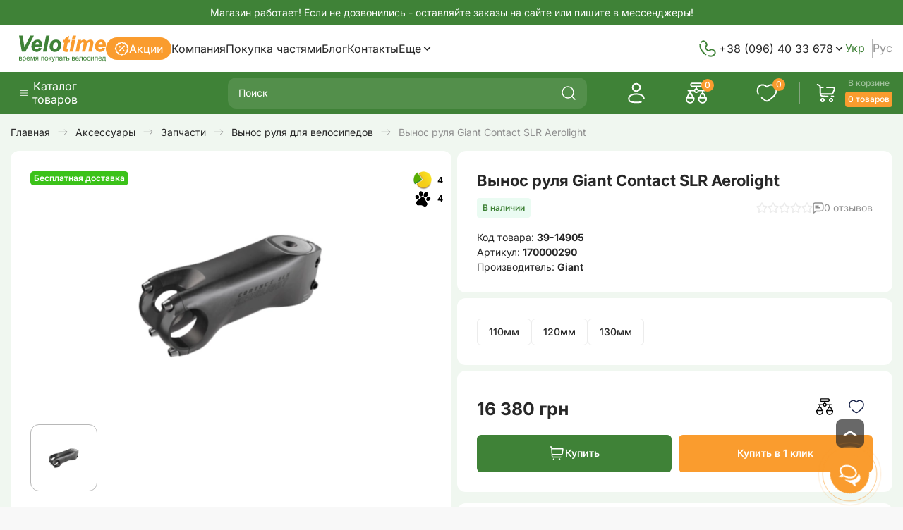

--- FILE ---
content_type: text/html; charset=utf-8
request_url: https://velotime.com.ua/product/vynos-rulya-giant-contact-slr-aerolight/
body_size: 35504
content:
<!DOCTYPE html>
<!--[if IE]><![endif]-->
<!--[if IE 8 ]><html prefix="og: http://ogp.me/ns# fb: http://ogp.me/ns/fb# product: http://ogp.me/ns/product#"  dir="ltr" lang="ru" class="ie8"><![endif]-->
<!--[if IE 9 ]><html prefix="og: http://ogp.me/ns# fb: http://ogp.me/ns/fb# product: http://ogp.me/ns/product#"  dir="ltr" lang="ru" class="ie9"><![endif]-->
<!--[if (gt IE 9)|!(IE)]><!-->
<html prefix="og: http://ogp.me/ns# fb: http://ogp.me/ns/fb# product: http://ogp.me/ns/product#"  dir="ltr" lang="ru" class="no-js">
<!--<![endif]-->
<head>
<meta charset="UTF-8" />
<meta name="viewport" content="width=device-width, initial-scale=1, maximum-scale=1, user-scalable=0">
<meta http-equiv="X-UA-Compatible" content="IE=edge">
<title>ᐅ Вынос руля Giant Contact SLR Aerolight купить недорого в Киеве и Украине — velotime.com.ua</title>

<base href="https://velotime.com.ua/" />

		
			
<meta name="description" content="Купить Вынос руля Giant Contact SLR Aerolight ✅ в интернет-магазине Velotime.com.ua ➤➤➤ Доступные цены, быстрая доставка ✈️ Действует постоянная система скидок ☎️(096)40-33-678." />
<meta name="keywords" content="купить Вынос руля Giant Contact SLR Aerolight , Вынос руля Giant Contact SLR Aerolight , велосипед киев, купить велосипед" />
<meta property="og:title" content="ᐅ Вынос руля Giant Contact SLR Aerolight купить недорого в Киеве и Украине — velotime.com.ua" />
<meta property="og:type" content="website" />
<meta property="og:url" content="https://velotime.com.ua/product/vynos-rulya-giant-contact-slr-aerolight/" />
<meta property="og:image" content="https://velotime.com.ua/image/cache/catalog/image/cache/catalog/products/39/31607-570x346.webp" />
<meta property="og:site_name" content="Velotime.com.ua" />
<link href="image/jetcache/css/184d3d2036d97b1a5ef70bc4337bc1fc.css?1769358434" rel="stylesheet" type="text/css" />
<link rel="shortcut icon" href="/favicon.ico">



















<link href="https://velotime.com.ua/product/vynos-rulya-giant-contact-slr-aerolight/" rel="canonical" />
  <!-- Google tag (gtag.js) -->
<script type="text/javascript"  async src="https://www.googletagmanager.com/gtag/js?id=G-M06HVDLMMH"></script>
<script type="text/javascript" >
  window.dataLayer = window.dataLayer || [];
  function gtag(){dataLayer.push(arguments);}
  gtag('js', new Date());

  gtag('config', 'G-M06HVDLMMH');
</script>

					<!-- XD stickers start -->
										
										<!-- XD stickers end -->
				

				
			

<!-- Preloader Pro -->


			
 
									
					
																		
							

<link rel="alternate" hreflang="uk" href="https://velotime.com.ua/ua/product/vynos-rulya-giant-contact-slr-aerolight/" />

<link rel="alternate" hreflang="ru" href="https://velotime.com.ua/product/vynos-rulya-giant-contact-slr-aerolight/" />
</head>
<body class="">

		<!-- Preloader Pro -->
				<div id="preloaderpro" style="background: #ffffff"><div class="contpre"><span class="svg_anm preloaderpro_type10"></span></div></div>
					

        
    

                                                                                        <div id="sp_top_text_block" style="background:rgba(63,130,55,1);">
                <div class="sp_text_top type_two">
                    <div class="container"><div style="color:rgba(255,255,255,1);padding:10px 0 10px 0;"><p>Магазин работает! Если не дозвонились - оставляйте заказы на сайте или пишите в мессенджеры!</p></div></div>
                </div>
            </div>
                    

  <header class="header section-bg">
    <div class="header__top">
      <div class="container">
        <div class="header__top-inner">
                                    <a href="https://velotime.com.ua/" class="logo">
                <noscript><img src="https://velotime.com.ua/image/catalog/logo_velotime_rus.svg" loading="lazy" width="" height="" width="135" height="39" title="Velotime.com.ua" alt="Velotime.com.ua" /></noscript><img class="lazyload"  src="data:image/svg+xml,%3Csvg%20xmlns=%22http://www.w3.org/2000/svg%22%20width=%22135%22%20height=%2239%22%20viewBox=%220%200%20135%2039%22%3E%3C/svg%3E" data-src="https://velotime.com.ua/image/catalog/logo_velotime_rus.svg" width="135" height="39" title="Velotime.com.ua" alt="Velotime.com.ua" />
                              </a>
                      
          <ul class="mobile-nav-phone">
            <li class="header__contact-btn-main">
              <a href="tel:380964033678" class="header__link-tel">
                <svg width="32" height="32" viewBox="0 0 24 24" fill="none" xmlns="http://www.w3.org/2000/svg">
                  <path d="M4.00655 7.93309C3.93421 9.84122 4.41713 13.0817 7.6677 16.3323C8.45191 17.1165 9.23553 17.7396 10 18.2327M5.53781 4.93723C6.93076 3.54428 9.15317 3.73144 10.0376 5.31617L10.6866 6.4791C11.2723 7.52858 11.0372 8.90532 10.1147 9.8278C10.1147 9.8278 10.1147 9.8278 10.1147 9.8278C10.1146 9.82792 8.99588 10.9468 11.0245 12.9755C13.0525 15.0035 14.1714 13.8861 14.1722 13.8853C14.1722 13.8853 14.1722 13.8853 14.1722 13.8853C15.0947 12.9628 16.4714 12.7277 17.5209 13.3134L18.6838 13.9624C20.2686 14.8468 20.4557 17.0692 19.0628 18.4622C18.2258 19.2992 17.2004 19.9505 16.0669 19.9934C15.2529 20.0243 14.1963 19.9541 13 19.6111" stroke="#3f8237" stroke-width="1.5" stroke-linecap="round"/>
                </svg>
                +38 (096) 40 33 678
                              </a>
                          </li>
          </ul>
                    <nav class="header__nav">
            <ul class="header__nav-list">
                              <li class="attention">
                  <a href="https://velotime.com.ua/special/">
                    <svg width="21" height="20" viewBox="0 0 21 20" fill="none">
                      <g clip-path="url(#clip0_818_7902)">
                        <path
                          d="M7.8 7.3H7.809M13.2 12.7H13.209M14.1 6.4L6.9 13.6M7.98171 17.7408C8.27668 17.7018 8.57466 17.7818 8.80964 17.9628L9.89255 18.7938C10.2505 19.0687 10.7485 19.0687 11.1054 18.7938L12.2294 17.9308C12.4393 17.7698 12.7043 17.6988 12.9663 17.7338L14.3722 17.9188C14.8191 17.9778 15.2501 17.7288 15.4231 17.3118L15.964 16.0038C16.065 15.7588 16.259 15.5648 16.504 15.4638L17.8119 14.9229C18.2289 14.7509 18.4778 14.3189 18.4188 13.8719L18.2409 12.5169C18.2019 12.2219 18.2819 11.9239 18.4628 11.689L19.2938 10.606C19.5687 10.248 19.5687 9.75001 19.2938 9.39302L18.4308 8.26905C18.2698 8.05905 18.1989 7.79406 18.2339 7.53207L18.4188 6.12611C18.4778 5.67912 18.2289 5.24813 17.8119 5.07514L16.504 4.53415C16.259 4.43315 16.065 4.23916 15.964 3.99417L15.4231 2.6862C15.2511 2.26921 14.8191 2.02022 14.3722 2.07922L12.9663 2.26421C12.7043 2.30021 12.4393 2.22922 12.2304 2.06922L11.1064 1.20624C10.7485 0.931252 10.2505 0.931252 9.89355 1.20624L8.76964 2.06922C8.55966 2.22922 8.29468 2.30021 8.0327 2.26621L6.62682 2.08122C6.17986 2.02222 5.7489 2.27121 5.57591 2.6882L5.03595 3.99617C4.93396 4.24016 4.73998 4.43415 4.496 4.53615L3.18811 5.07614C2.77114 5.24913 2.52216 5.68012 2.58116 6.12711L2.76614 7.53307C2.80014 7.79506 2.72915 8.06005 2.56916 8.26905L1.70623 9.39302C1.43126 9.75101 1.43126 10.249 1.70623 10.606L2.56916 11.73C2.73015 11.9399 2.80114 12.2049 2.76614 12.4669L2.58116 13.8729C2.52216 14.3199 2.77114 14.7509 3.18811 14.9239L4.496 15.4648C4.74098 15.5658 4.93496 15.7598 5.03595 16.0048L5.57691 17.3128C5.7489 17.7298 6.18086 17.9788 6.62782 17.9198L7.98171 17.7408ZM8.25 7.3C8.25 7.54853 8.04853 7.75 7.8 7.75C7.55147 7.75 7.35 7.54853 7.35 7.3C7.35 7.05147 7.55147 6.85 7.8 6.85C8.04853 6.85 8.25 7.05147 8.25 7.3ZM13.65 12.7C13.65 12.9485 13.4485 13.15 13.2 13.15C12.9515 13.15 12.75 12.9485 12.75 12.7C12.75 12.4515 12.9515 12.25 13.2 12.25C13.4485 12.25 13.65 12.4515 13.65 12.7Z"
                          stroke="white" stroke-width="1.5" stroke-linecap="round" stroke-linejoin="round" />
                      </g>
                      <defs>
                        <clipPath id="clip0_818_7902">
                          <rect width="20" height="20" fill="white" transform="translate(0.5)" />
                        </clipPath>
                      </defs>
                    </svg>
                    Акции
                  </a>
                </li>
                                            <li><a href="https://velotime.com.ua/kompaniya/">Компания</a></li>
                                            <li><a href="https://velotime.com.ua/kredit-ili-rassrochka/">Покупка частями</a></li>
               
              <li><a href="https://velotime.com.ua/blog/">Блог</a></li>

              <li><a href="https://velotime.com.ua/kontakty/">Контакты</a></li>
                                              <li class="header__contact-btn-main">
                  <span class="header__contact-btn">
                    Еще
                    <svg class="svg-rotate" width="17" height="16" viewBox="0 0 17 16" fill="none">
                      <path d="M4.5 6L8.5 10L12.5 6" stroke="#282828" stroke-width="1.5" stroke-linecap="round"
                        stroke-linejoin="round" />
                    </svg>
                  </span>
                  <div class="header__contact-sub">
                    <ul class="header__contact-sub-list">
                                            <li><a href="https://velotime.com.ua/service/">Сервис и ремонт</a></li>
                                            <li><a href="https://velotime.com.ua/dostavka-i-oplata/">Доставка, оплата, возврат</a></li>
                                            <li><a href="https://velotime.com.ua/rastovka-ramy/">Ростовка рамы</a></li>
                                            <li><a href="https://velotime.com.ua/akcii/">Акции, скидки</a></li>
                                            <li><a href="https://velotime.com.ua/testimonials/">Отзывы</a></li>                    </ul>
                  </div>
                </li> 
                            
              <li class="header__contact-btn-main">
                <a href="tel:380964033678" class="header__link-tel">
                  <svg width="32" height="32" viewBox="0 0 24 24" fill="none" xmlns="http://www.w3.org/2000/svg">
                    <path d="M4.00655 7.93309C3.93421 9.84122 4.41713 13.0817 7.6677 16.3323C8.45191 17.1165 9.23553 17.7396 10 18.2327M5.53781 4.93723C6.93076 3.54428 9.15317 3.73144 10.0376 5.31617L10.6866 6.4791C11.2723 7.52858 11.0372 8.90532 10.1147 9.8278C10.1147 9.8278 10.1147 9.8278 10.1147 9.8278C10.1146 9.82792 8.99588 10.9468 11.0245 12.9755C13.0525 15.0035 14.1714 13.8861 14.1722 13.8853C14.1722 13.8853 14.1722 13.8853 14.1722 13.8853C15.0947 12.9628 16.4714 12.7277 17.5209 13.3134L18.6838 13.9624C20.2686 14.8468 20.4557 17.0692 19.0628 18.4622C18.2258 19.2992 17.2004 19.9505 16.0669 19.9934C15.2529 20.0243 14.1963 19.9541 13 19.6111" stroke="#3f8237" stroke-width="1.5" stroke-linecap="round"/>
                  </svg>
                  +38 (096) 40 33 678
                                      <svg class="svg-rotate" width="17" height="16" viewBox="0 0 17 16" fill="none">
                      <path d="M4.5 6L8.5 10L12.5 6" stroke="#282828" stroke-width="1.5" stroke-linecap="round"
                        stroke-linejoin="round" />
                    </svg>
                                  </a>
                                <div class="header__contact-sub">
                  <ul class="header__contact-sub-list">
                                        <li>
                      <a href="tel:380442323707">
                        <svg width="32" height="32" viewBox="0 0 24 24" fill="none" xmlns="http://www.w3.org/2000/svg">
                        <path d="M4.00655 7.93309C3.93421 9.84122 4.41713 13.0817 7.6677 16.3323C8.45191 17.1165 9.23553 17.7396 10 18.2327M5.53781 4.93723C6.93076 3.54428 9.15317 3.73144 10.0376 5.31617L10.6866 6.4791C11.2723 7.52858 11.0372 8.90532 10.1147 9.8278C10.1147 9.8278 10.1147 9.8278 10.1147 9.8278C10.1146 9.82792 8.99588 10.9468 11.0245 12.9755C13.0525 15.0035 14.1714 13.8861 14.1722 13.8853C14.1722 13.8853 14.1722 13.8853 14.1722 13.8853C15.0947 12.9628 16.4714 12.7277 17.5209 13.3134L18.6838 13.9624C20.2686 14.8468 20.4557 17.0692 19.0628 18.4622C18.2258 19.2992 17.2004 19.9505 16.0669 19.9934C15.2529 20.0243 14.1963 19.9541 13 19.6111" stroke="#3f8237" stroke-width="1.5" stroke-linecap="round"/>
                      </svg>
                        +38 (044) 23 23 707
                      </a>
                    </li>
                                                            <li>
                      <a href="tel:380639477388">
                        <svg width="32" height="32" viewBox="0 0 24 24" fill="none" xmlns="http://www.w3.org/2000/svg">
                          <path d="M4.00655 7.93309C3.93421 9.84122 4.41713 13.0817 7.6677 16.3323C8.45191 17.1165 9.23553 17.7396 10 18.2327M5.53781 4.93723C6.93076 3.54428 9.15317 3.73144 10.0376 5.31617L10.6866 6.4791C11.2723 7.52858 11.0372 8.90532 10.1147 9.8278C10.1147 9.8278 10.1147 9.8278 10.1147 9.8278C10.1146 9.82792 8.99588 10.9468 11.0245 12.9755C13.0525 15.0035 14.1714 13.8861 14.1722 13.8853C14.1722 13.8853 14.1722 13.8853 14.1722 13.8853C15.0947 12.9628 16.4714 12.7277 17.5209 13.3134L18.6838 13.9624C20.2686 14.8468 20.4557 17.0692 19.0628 18.4622C18.2258 19.2992 17.2004 19.9505 16.0669 19.9934C15.2529 20.0243 14.1963 19.9541 13 19.6111" stroke="#3f8237" stroke-width="1.5" stroke-linecap="round"/>
                        </svg>
                        +38 (063) 94 77 388
                      </a>
                    </li>
                                                            <li>
                      <a href="tel:380502392233">
                        <svg width="32" height="32" viewBox="0 0 24 24" fill="none" xmlns="http://www.w3.org/2000/svg">
                          <path d="M4.00655 7.93309C3.93421 9.84122 4.41713 13.0817 7.6677 16.3323C8.45191 17.1165 9.23553 17.7396 10 18.2327M5.53781 4.93723C6.93076 3.54428 9.15317 3.73144 10.0376 5.31617L10.6866 6.4791C11.2723 7.52858 11.0372 8.90532 10.1147 9.8278C10.1147 9.8278 10.1147 9.8278 10.1147 9.8278C10.1146 9.82792 8.99588 10.9468 11.0245 12.9755C13.0525 15.0035 14.1714 13.8861 14.1722 13.8853C14.1722 13.8853 14.1722 13.8853 14.1722 13.8853C15.0947 12.9628 16.4714 12.7277 17.5209 13.3134L18.6838 13.9624C20.2686 14.8468 20.4557 17.0692 19.0628 18.4622C18.2258 19.2992 17.2004 19.9505 16.0669 19.9934C15.2529 20.0243 14.1963 19.9541 13 19.6111" stroke="#3f8237" stroke-width="1.5" stroke-linecap="round"/>
                        </svg>
                        +38 (050) 239 22 33
                      </a>
                    </li>
                                      </ul>
                </div>
                              </li>

            </ul>
          </nav>

           <ul class="header__lang">
   <li class="header__lang-item">
 <a href="https://velotime.com.ua/ua/product/vynos-rulya-giant-contact-slr-aerolight/">Укр</a>
 </li>
    <li class="header__lang-item active">
 Рус
 </li>
   </ul>


        </div>
      </div>
    </div>

    <div class="fill">

      <div class="header__bottom">

        <div class="rel">
          <div class="container">
            <div class="header__botom-inner">

              <button class="header__burg-btn" type="button">
                <svg width="24" height="24" viewBox="0 0 24 24" fill="none">
                  <path d="M3 12H21M3 6H21M3 18H21" stroke="white" stroke-width="1.5" stroke-linecap="round"
                    stroke-linejoin="round" />
                </svg>
              </button>
              <div class="header__catalog-menu-inner">
                <div class="header__catalog-menu">
                  <button class="header__catalog" type="button">
                    <svg width="24" height="24" viewBox="0 0 24 24" fill="none">
                      <path d="M3 12H21M3 6H21M3 18H21" stroke="white" stroke-width="1.5" stroke-linecap="round"
                        stroke-linejoin="round" />
                    </svg>
                    <span>Каталог товаров</span>
                  </button>
                                                            <a href="https://velotime.com.ua/" class="logo off"><noscript><img width="105" height="29" src="https://velotime.com.ua/image/catalog/logo_velotime_rus.svg" loading="lazy" width="" height="" title="Velotime.com.ua" alt="Velotime.com.ua" /></noscript><img class="lazyload"  width="105" height="29" src="data:image/svg+xml,%3Csvg%20xmlns=%22http://www.w3.org/2000/svg%22%20width=%22105%22%20height=%2229%22%20viewBox=%220%200%20105%2029%22%3E%3C/svg%3E" data-src="https://velotime.com.ua/image/catalog/logo_velotime_rus.svg" title="Velotime.com.ua" alt="Velotime.com.ua" /></a>
                                                        <section class="menu-nav">
  <div class="menu-nav-box">
    <ul class="menu-nav-list">
            <li class="menu-nav-list-item">
                  <a href="https://velotime.com.ua/category/velo/">
                        Велосипеды
            <div class="arrow__items-svg-bg">
              <svg width="16" height="16" viewBox="0 0 16 16" fill="none">
                <path d="M6 12L10 8L6 4" stroke="#282828" stroke-width="1.5" stroke-linecap="round"
                  stroke-linejoin="round" />
              </svg>
            </div>
          </a>
          <div class="menu-nav-list-sub-wrapper">
            <ul class="menu-nav-list-sub">
                              <li class="menu-nav-list-item level-2">
                  <a class="menu-subtitle" href="https://velotime.com.ua/category/brendy/">
                    Бренды
                                          <div class="arrow__items-svg-bg">
                        <svg width="16" height="16" viewBox="0 0 16 16" fill="none">
                          <path d="M6 12L10 8L6 4" stroke="#282828" stroke-width="1.5" stroke-linecap="round"
                            stroke-linejoin="round" />
                        </svg>
                      </div>
                                      </a>
                                      <ul class="menu-nav-list-sub-list">
                                              <li><a href="https://velotime.com.ua/category/velosipedy-merida/">Велосипеды Merida</a></li>
                                              <li><a href="https://velotime.com.ua/category/trek/">Велосипеды Trek</a></li>
                                              <li><a href="https://velotime.com.ua/category/velosipedy-giant/">Велосипеды Giant</a></li>
                                              <li><a href="https://velotime.com.ua/category/velosipedy-comanche/">Велосипеды Comanche</a></li>
                                              <li><a href="https://velotime.com.ua/category/velosipedy-scott/">Велосипеды Scott</a></li>
                                              <li><a href="https://velotime.com.ua/category/velosipedy-author/">Велосипеды Author</a></li>
                                              <li><a href="https://velotime.com.ua/category/velosipedy-norco/">Велосипеды Norco</a></li>
                                              <li><a href="https://velotime.com.ua/category/velosipedy-bergamont/">Велосипеды Bergamont</a></li>
                                              <li><a href="https://velotime.com.ua/category/velosipedy-orbea/">Велосипеды Orbea</a></li>
                                              <li><a href="https://velotime.com.ua/category/velosipedy-ktm/">Велосипеды KTM</a></li>
                                              <li><a href="https://velotime.com.ua/category/velosipedy-ghost/">Велосипеды Ghost</a></li>
                                              <li><a href="https://velotime.com.ua/category/velosipedy-haibike-new/">Велосипеды Haibike</a></li>
                                              <li><a href="https://velotime.com.ua/category/centurion/">Велосипеды Centurion</a></li>
                                              <li><a href="https://velotime.com.ua/category/velosipedy-fuji/">Велосипеды Fuji</a></li>
                                              <li><a href="https://velotime.com.ua/category/kellys/">Велосипеды Kellys</a></li>
                                          </ul>
                                  </li>
                              <li class="menu-nav-list-item level-2">
                  <a class="menu-subtitle" href="https://velotime.com.ua/category/po-tipu-velosipeda/">
                    По типу велосипеда
                                          <div class="arrow__items-svg-bg">
                        <svg width="16" height="16" viewBox="0 0 16 16" fill="none">
                          <path d="M6 12L10 8L6 4" stroke="#282828" stroke-width="1.5" stroke-linecap="round"
                            stroke-linejoin="round" />
                        </svg>
                      </div>
                                      </a>
                                      <ul class="menu-nav-list-sub-list">
                                              <li><a href="https://velotime.com.ua/category/bmx/">Велосипеды BMX</a></li>
                                              <li><a href="https://velotime.com.ua/category/gornye-velosipedy-26/">Горные велосипеды 26</a></li>
                                              <li><a href="https://velotime.com.ua/category/gornye-velosipedy-275/">Горные велосипеды 27,5</a></li>
                                              <li><a href="https://velotime.com.ua/category/gornye-velosipedy-29/">Горные велосипеды 29</a></li>
                                              <li><a href="https://velotime.com.ua/category/gorodskie-velosipedy-26/">Городские велосипеды 26 дюймов</a></li>
                                              <li><a href="https://velotime.com.ua/category/gorodskie-velosipedy-28/">Городские велосипеды 28</a></li>
                                              <li><a href="https://velotime.com.ua/category/graviynye-velosipedy/">Гравийные велосипеды</a></li>
                                              <li><a href="https://velotime.com.ua/category/dvukhpodvesy/">Двухподвесные велосипеды</a></li>
                                              <li><a href="https://velotime.com.ua/category/krossovye-velosipedy/">Кроссовые велосипеды</a></li>
                                              <li><a href="https://velotime.com.ua/category/skladnye-velosipedy-20/">Складные велосипеды 20"</a></li>
                                              <li><a href="https://velotime.com.ua/category/fiksy/">Фиксы</a></li>
                                              <li><a href="https://velotime.com.ua/category/fet-bayki/">Фэтбайки</a></li>
                                              <li><a href="https://velotime.com.ua/category/shosseynye-velosipedy/">Шоссейные велосипеды</a></li>
                                              <li><a href="https://velotime.com.ua/category/elektro-velosipedy/">Электровелосипеды</a></li>
                                          </ul>
                                  </li>
                              <li class="menu-nav-list-item level-2">
                  <a class="menu-subtitle" href="https://velotime.com.ua/category/zhenskie-velosipedy/">
                    Велосипеды для женщин
                                          <div class="arrow__items-svg-bg">
                        <svg width="16" height="16" viewBox="0 0 16 16" fill="none">
                          <path d="M6 12L10 8L6 4" stroke="#282828" stroke-width="1.5" stroke-linecap="round"
                            stroke-linejoin="round" />
                        </svg>
                      </div>
                                      </a>
                                      <ul class="menu-nav-list-sub-list">
                                              <li><a href="https://velotime.com.ua/category/detskie-dlya-devochek/">Детские велосипеды для девочек</a></li>
                                              <li><a href="https://velotime.com.ua/category/zhenski-gornye-velosipedy/">Женские горные велосипеды</a></li>
                                              <li><a href="https://velotime.com.ua/category/zhenskie-komfortnye-velosipedy/">Женские комфортные велосипеды</a></li>
                                              <li><a href="https://velotime.com.ua/category/zhenskie-krossovye-velosipedy/">Женские кроссовые велосипеды</a></li>
                                              <li><a href="https://velotime.com.ua/category/zhenskie-shosseynye-velosipedy/">Женские шоссейные велосипеды</a></li>
                                              <li><a href="https://velotime.com.ua/category/podrostkovye-dlya-devochek/">Подростковые для девочек</a></li>
                                          </ul>
                                  </li>
                              <li class="menu-nav-list-item level-2">
                  <a class="menu-subtitle" href="https://velotime.com.ua/category/detskie-i-podrostkovye/">
                    Детские и подростковые
                                          <div class="arrow__items-svg-bg">
                        <svg width="16" height="16" viewBox="0 0 16 16" fill="none">
                          <path d="M6 12L10 8L6 4" stroke="#282828" stroke-width="1.5" stroke-linecap="round"
                            stroke-linejoin="round" />
                        </svg>
                      </div>
                                      </a>
                                      <ul class="menu-nav-list-sub-list">
                                              <li><a href="https://velotime.com.ua/category/detskie-velosipedy-12/">Велосипеды 12 дюймов (1-3 года)</a></li>
                                              <li><a href="https://velotime.com.ua/category/detskie-velosipedy-16/">Велосипеды 16 дюймов (3-6 лет)</a></li>
                                              <li><a href="https://velotime.com.ua/category/detskie-velosipedy-18/">Велосипеды 18 дюймов (4-7 лет)</a></li>
                                              <li><a href="https://velotime.com.ua/category/detskie-velosipedy-20/">Велосипеды 20 дюймов (5-8 лет)</a></li>
                                              <li><a href="https://velotime.com.ua/category/podrostkovye-velosipedy/">Подростковые велосипеды (от 7 лет)</a></li>
                                          </ul>
                                  </li>
                          </ul>
          </div>
              </li>
            <li class="menu-nav-list-item">
                  <a href="https://velotime.com.ua/category/begovely-strider/">
                        Беговелы, Самокаты
            <div class="arrow__items-svg-bg">
              <svg width="16" height="16" viewBox="0 0 16 16" fill="none">
                <path d="M6 12L10 8L6 4" stroke="#282828" stroke-width="1.5" stroke-linecap="round"
                  stroke-linejoin="round" />
              </svg>
            </div>
          </a>
          <div class="menu-nav-list-sub-wrapper">
            <ul class="menu-nav-list-sub">
                              <li class="menu-nav-list-item level-2">
                  <a class="menu-subtitle" href="https://velotime.com.ua/category/begovel-comanche/">
                    Беговелы Comanche
                                      </a>
                                  </li>
                              <li class="menu-nav-list-item level-2">
                  <a class="menu-subtitle" href="https://velotime.com.ua/category/begovely-giant/">
                    Беговелы Giant
                                      </a>
                                  </li>
                              <li class="menu-nav-list-item level-2">
                  <a class="menu-subtitle" href="https://velotime.com.ua/category/begovely-scott/">
                    Беговелы Scott
                                      </a>
                                  </li>
                              <li class="menu-nav-list-item level-2">
                  <a class="menu-subtitle" href="https://velotime.com.ua/category/samokaty-mega-drive/">
                    Самокаты Mega Drive
                                      </a>
                                  </li>
                              <li class="menu-nav-list-item level-2">
                  <a class="menu-subtitle" href="https://velotime.com.ua/category/samokaty-motion/">
                    Самокаты Motion
                                      </a>
                                  </li>
                          </ul>
          </div>
              </li>
            <li class="menu-nav-list-item">
                  <a href="https://velotime.com.ua/category/aksessuary/">
                        Аксессуары
            <div class="arrow__items-svg-bg">
              <svg width="16" height="16" viewBox="0 0 16 16" fill="none">
                <path d="M6 12L10 8L6 4" stroke="#282828" stroke-width="1.5" stroke-linecap="round"
                  stroke-linejoin="round" />
              </svg>
            </div>
          </a>
          <div class="menu-nav-list-sub-wrapper">
            <ul class="menu-nav-list-sub">
                              <li class="menu-nav-list-item level-2">
                  <a class="menu-subtitle" href="https://velotime.com.ua/category/aksessuaru/">
                    Аксессуары
                                          <div class="arrow__items-svg-bg">
                        <svg width="16" height="16" viewBox="0 0 16 16" fill="none">
                          <path d="M6 12L10 8L6 4" stroke="#282828" stroke-width="1.5" stroke-linecap="round"
                            stroke-linejoin="round" />
                        </svg>
                      </div>
                                      </a>
                                      <ul class="menu-nav-list-sub-list">
                                              <li><a href="https://velotime.com.ua/category/bagazhniki/">Багажники для велосипедов</a></li>
                                              <li><a href="https://velotime.com.ua/category/velokompjutery/">Велокомпьютеры</a></li>
                                              <li><a href="https://velotime.com.ua/category/detskoe-kreslo/">Детские кресла для велосипедов</a></li>
                                              <li><a href="https://velotime.com.ua/category/zashitnye-trosy/">Замки для велосипеда</a></li>
                                              <li><a href="https://velotime.com.ua/category/zashchita/">Защита</a></li>
                                              <li><a href="https://velotime.com.ua/category/zvonki/">Звонки</a></li>
                                              <li><a href="https://velotime.com.ua/category/zerkala/">Зеркала</a></li>
                                              <li><a href="https://velotime.com.ua/category/korzinki/">Корзинки</a></li>
                                              <li><a href="https://velotime.com.ua/category/krylja-/">Крылья</a></li>
                                              <li><a href="https://velotime.com.ua/category/nakladka-na-sedlo/">Накладки на седло для велосипедов</a></li>
                                              <li><a href="https://velotime.com.ua/category/nasosy/">Насосы для велосипедов</a></li>
                                              <li><a href="https://velotime.com.ua/category/podnozhki/">Подножки и велодержатели</a></li>
                                              <li><a href="https://velotime.com.ua/category/rozhki/">Рожки</a></li>
                                              <li><a href="https://velotime.com.ua/category/sidene/">Сиденье</a></li>
                                              <li><a href="https://velotime.com.ua/category/sumki/">Сумки</a></li>
                                              <li><a href="https://velotime.com.ua/category/fary-migalki/">Фары и мигалки</a></li>
                                              <li><a href="https://velotime.com.ua/category/fljagoderzhatel/">Фляги и флягодержатели</a></li>
                                          </ul>
                                  </li>
                              <li class="menu-nav-list-item level-2">
                  <a class="menu-subtitle" href="https://velotime.com.ua/category/germetiki-dlja-kamer-i-bezkamerki/">
                    Герметики для камер и безкамерки
                                      </a>
                                  </li>
                              <li class="menu-nav-list-item level-2">
                  <a class="menu-subtitle" href="https://velotime.com.ua/category/zapchasti/">
                    Запчасти
                                          <div class="arrow__items-svg-bg">
                        <svg width="16" height="16" viewBox="0 0 16 16" fill="none">
                          <path d="M6 12L10 8L6 4" stroke="#282828" stroke-width="1.5" stroke-linecap="round"
                            stroke-linejoin="round" />
                        </svg>
                      </div>
                                      </a>
                                      <ul class="menu-nav-list-sub-list">
                                              <li><a href="https://velotime.com.ua/category/bokovye-kolesa-dlya-detskikh-velosipedov/">Боковые колеса для детских велосипедов</a></li>
                                              <li><a href="https://velotime.com.ua/category/velosipednye-pokryshki/">Велосипедные покрышки</a></li>
                                              <li><a href="https://velotime.com.ua/category/vtulki/">Втулки</a></li>
                                              <li><a href="https://velotime.com.ua/category/vynos-rulya/">Вынос руля для велосипедов</a></li>
                                              <li><a href="https://velotime.com.ua/category/gripsy-ruchki-rulya/">Грипсы (Ручки руля)</a></li>
                                              <li><a href="https://velotime.com.ua/category/velosipednye-kamery/">Камеры для велосипедов</a></li>
                                              <li><a href="https://velotime.com.ua/category/pedali/">Педали</a></li>
                                              <li><a href="https://velotime.com.ua/category/peredniy-amortizator/">Передние амортизаторы для велосипедов</a></li>
                                              <li><a href="https://velotime.com.ua/category/podsedelnyy-shtyr/">Подседельный штырь</a></li>
                                              <li><a href="https://velotime.com.ua/category/tsep/">Цепи для велосипедов</a></li>
                                          </ul>
                                  </li>
                              <li class="menu-nav-list-item level-2">
                  <a class="menu-subtitle" href="https://velotime.com.ua/category/kljuchi/">
                    Ключи для велосипедов (инструменты)
                                      </a>
                                  </li>
                              <li class="menu-nav-list-item level-2">
                  <a class="menu-subtitle" href="https://velotime.com.ua/category/obuv-odezhda-zashchita/">
                    Обувь, Одежда, Защита
                                          <div class="arrow__items-svg-bg">
                        <svg width="16" height="16" viewBox="0 0 16 16" fill="none">
                          <path d="M6 12L10 8L6 4" stroke="#282828" stroke-width="1.5" stroke-linecap="round"
                            stroke-linejoin="round" />
                        </svg>
                      </div>
                                      </a>
                                      <ul class="menu-nav-list-sub-list">
                                              <li><a href="https://velotime.com.ua/category/obuv/">Обувь для велосипедов</a></li>
                                              <li><a href="https://velotime.com.ua/category/shlemy/">Шлемы</a></li>
                                          </ul>
                                  </li>
                              <li class="menu-nav-list-item level-2">
                  <a class="menu-subtitle" href="https://velotime.com.ua/category/ryukzaki/">
                    Рюкзаки
                                      </a>
                                  </li>
                              <li class="menu-nav-list-item level-2">
                  <a class="menu-subtitle" href="https://velotime.com.ua/category/smazki/">
                    Смазки и дегризеры
                                      </a>
                                  </li>
                              <li class="menu-nav-list-item level-2">
                  <a class="menu-subtitle" href="https://velotime.com.ua/category/uxod-za-velosipedom/">
                    Уход за велосипедом
                                      </a>
                                  </li>
                          </ul>
          </div>
              </li>
            <li class="menu-nav-list-item">
                  <a href="https://velotime.com.ua/category/turizm/">
                        Туризм
            <div class="arrow__items-svg-bg">
              <svg width="16" height="16" viewBox="0 0 16 16" fill="none">
                <path d="M6 12L10 8L6 4" stroke="#282828" stroke-width="1.5" stroke-linecap="round"
                  stroke-linejoin="round" />
              </svg>
            </div>
          </a>
          <div class="menu-nav-list-sub-wrapper">
            <ul class="menu-nav-list-sub">
                              <li class="menu-nav-list-item level-2">
                  <a class="menu-subtitle" href="https://velotime.com.ua/category/kovriki/">
                    Коврики
                                      </a>
                                  </li>
                              <li class="menu-nav-list-item level-2">
                  <a class="menu-subtitle" href="https://velotime.com.ua/category/palatki/">
                    Палатки
                                      </a>
                                  </li>
                              <li class="menu-nav-list-item level-2">
                  <a class="menu-subtitle" href="https://velotime.com.ua/category/spalniki/">
                    Спальники
                                      </a>
                                  </li>
                          </ul>
          </div>
              </li>
            <li class="menu-nav-list-item">
                  <a href="https://velotime.com.ua/category/zima/">
                        Зимние товары
            <div class="arrow__items-svg-bg">
              <svg width="16" height="16" viewBox="0 0 16 16" fill="none">
                <path d="M6 12L10 8L6 4" stroke="#282828" stroke-width="1.5" stroke-linecap="round"
                  stroke-linejoin="round" />
              </svg>
            </div>
          </a>
          <div class="menu-nav-list-sub-wrapper">
            <ul class="menu-nav-list-sub">
                              <li class="menu-nav-list-item level-2">
                  <a class="menu-subtitle" href="https://velotime.com.ua/category/shlem/">
                    Зимний шлем
                                      </a>
                                  </li>
                              <li class="menu-nav-list-item level-2">
                  <a class="menu-subtitle" href="https://velotime.com.ua/category/maski/">
                    Маски
                                      </a>
                                  </li>
                              <li class="menu-nav-list-item level-2">
                  <a class="menu-subtitle" href="https://velotime.com.ua/category/perchatki-i-rukavitsy/">
                    Перчатки и рукавицы
                                      </a>
                                  </li>
                          </ul>
          </div>
              </li>
          </ul>
  </div>
</section>
 
                </div>
              </div>
              <div class="header__form">
  <div class="form-group head-serch">
    <input class="header__input" type="text" name="search" value="" placeholder="Поиск" />
    <button class="search-button" type="button">
      <svg width="24" height="24" viewBox="0 0 24 24" fill="none">
        <path
          d="M21 21L16.65 16.65M19 11C19 15.4183 15.4183 19 11 19C6.58172 19 3 15.4183 3 11C3 6.58172 6.58172 3 11 3C15.4183 3 19 6.58172 19 11Z"
          stroke="white" stroke-width="1.5" stroke-linecap="round" stroke-linejoin="round" />
      </svg>
    </button>
  </div>
</div>

                              <button class="header-log popup-login">
                  <svg width="32" height="32" viewBox="0 0 24 24" fill="none">
                  <circle cx="12" cy="6" r="4" stroke="#ffffff" stroke-width="1.5"/>
                  <path d="M19.9975 18C20 17.8358 20 17.669 20 17.5C20 15.0147 16.4183 13 12 13C7.58172 13 4 15.0147 4 17.5C4 19.9853 4 22 12 22C14.231 22 15.8398 21.8433 17 21.5634" stroke="#ffffff" stroke-width="1.5" stroke-linecap="round"/>
                  </svg>
                                  </button>
              
              <a href="https://velotime.com.ua/ru-ru-compare-products/" class="btn-counter compare-btn">
                <svg width="32" height="32" viewBox="0 0 512 512" id="svg2793" style="fill-rule:evenodd;clip-rule:evenodd;stroke-linejoin:round;stroke-miterlimit:2;" version="1.1" xml:space="preserve" xmlns="http://www.w3.org/2000/svg" xmlns:cc="http://creativecommons.org/ns#" xmlns:dc="http://purl.org/dc/elements/1.1/" xmlns:rdf="http://www.w3.org/1999/02/22-rdf-syntax-ns#" xmlns:serif="http://www.serif.com/" xmlns:svg="http://www.w3.org/2000/svg" fill="#ffffff" stroke="#ffffff">
                <g id="SVGRepo_bgCarrier" stroke-width="0"/>                
                <g id="SVGRepo_tracerCarrier" stroke-linecap="round" stroke-linejoin="round"/>                
                <g id="SVGRepo_iconCarrier"> <defs id="defs2797"/> <g id="g1820" style="display:inline" transform="translate(482.51,109.989)"> <g id="_47-Women"> <path d="m 0,292.021 c 0,41.981 -34.151,76.137 -76.14,76.137 -41.978,0 -76.13,-34.156 -76.13,-76.137 v -13.579 h 2.956 c 0.068,0 0.136,10e-4 0.205,0 H -3.1 c 0.036,0 0.071,0.004 0.106,0.004 0.027,0 0.054,-0.004 0.08,-0.004 H 0 Z M -99.522,182.928 c 1.817,-4.363 4.751,-8.004 8.382,-10.675 v 3.316 c 0,8.284 6.716,15 15,15 8.285,0 15,-6.716 15,-15 v -3.321 c 3.636,2.67 6.575,6.312 8.392,10.677 l 27.26,65.517 h -101.299 c 6.889,-16.551 17.042,-40.948 27.265,-65.514 m -125.587,-66.296 c -15.958,0 -28.941,-12.981 -28.941,-28.937 0,-15.955 12.983,-28.936 28.941,-28.936 15.957,0 28.939,12.981 28.939,28.936 0,15.956 -12.982,28.937 -28.939,28.937 m -128.389,66.293 27.26,65.517 h -101.293 l 27.259,-65.514 c 1.817,-4.363 4.751,-8.004 8.382,-10.675 v 3.316 c 0,8.284 6.716,15 15,15 8.285,0 15,-6.716 15,-15 v -3.321 c 3.636,2.67 6.575,6.312 8.392,10.677 m 52.748,109.096 c 0,41.981 -34.151,76.137 -76.14,76.137 -41.978,0 -76.13,-34.156 -76.13,-76.137 v -13.579 h 149.17 c 0.036,0 0.071,0.004 0.106,0.004 0.027,0 0.054,-0.004 0.08,-0.004 h 2.914 z m -45.71,-346.236 c 0,-12.088 9.833,-21.922 21.92,-21.922 h 198.86 c 12.087,0 21.92,9.834 21.92,21.922 v 0.002 c 0,12.088 -9.833,21.922 -21.92,21.922 h -198.86 c -12.087,0 -21.92,-9.835 -21.92,-21.924 M 15,248.442 H 7.006 l -32.058,-77.045 c -6.632,-15.929 -20.042,-27.512 -36.088,-32.006 v -36.696 h 33.951 c 8.284,0 15,-6.716 15,-15 0,-8.284 -6.716,-15 -15,-15 H -168.111 C -173.502,52.232 -189.645,36.089 -210.109,30.7 V -2.291 h 84.429 c 28.629,0 51.92,-23.293 51.92,-51.924 0,-28.63 -23.291,-51.922 -51.92,-51.922 h -198.86 c -28.629,0 -51.92,23.293 -51.92,51.924 0,28.63 23.291,51.922 51.92,51.922 h 84.431 V 30.7 c -20.465,5.389 -36.61,21.531 -42,41.995 h -140.92 c -8.284,0 -15,6.716 -15,15 0,8.284 6.716,15 15,15 h 31.139 v 36.697 c -16.04,4.495 -29.446,16.078 -36.079,32.008 l -32.056,77.042 h -7.995 c -8.284,0 -15,6.716 -15,15 v 28.579 c 0,58.524 47.61,106.137 106.14,106.137 58.521,0 106.13,-47.613 106.13,-106.137 v -28.579 c 0,-8.284 -6.716,-15 -15,-15 h -7.994 l -32.058,-77.045 c -6.632,-15.929 -20.042,-27.512 -36.088,-32.006 v -36.696 h 79.781 c 6.652,25.256 29.682,43.937 57,43.937 27.316,0 50.345,-18.681 56.998,-43.937 h 76.971 v 36.697 c -16.04,4.495 -29.446,16.078 -36.079,32.008 -12.979,31.19 -25.85,62.113 -32.064,77.042 h -7.987 c -8.284,0 -15,6.716 -15,15 v 28.579 c 0,58.524 47.61,106.137 106.14,106.137 58.521,0 106.13,-47.613 106.13,-106.137 v -28.579 c 0,-8.284 -6.716,-15 -15,-15" id="path1817" style="fill-rule:nonzero"/> </g> </g> </g>              
                </svg>     
                <span class="counter-num" id="total-compare">0</span>
              </a>
  
              <a href="https://velotime.com.ua/ru-ru-wishlist/" class="btn-counter like-btn">
                <svg width="32" height="32" viewBox="0 0 24 24" fill="none">
                <path d="M8.96173 18.9109L9.42605 18.3219L8.96173 18.9109ZM12 5.50063L11.4596 6.02073C11.601 6.16763 11.7961 6.25063 12 6.25063C12.2039 6.25063 12.399 6.16763 12.5404 6.02073L12 5.50063ZM15.0383 18.9109L15.5026 19.4999L15.0383 18.9109ZM7.00061 16.4209C6.68078 16.1577 6.20813 16.2036 5.94491 16.5234C5.68169 16.8432 5.72758 17.3159 6.04741 17.5791L7.00061 16.4209ZM2.34199 13.4115C2.54074 13.7749 2.99647 13.9084 3.35988 13.7096C3.7233 13.5108 3.85677 13.0551 3.65801 12.6917L2.34199 13.4115ZM2.75 9.1371C2.75 6.98623 3.96537 5.18252 5.62436 4.42419C7.23607 3.68748 9.40166 3.88258 11.4596 6.02073L12.5404 4.98053C10.0985 2.44352 7.26409 2.02539 5.00076 3.05996C2.78471 4.07292 1.25 6.42503 1.25 9.1371H2.75ZM8.49742 19.4999C9.00965 19.9037 9.55954 20.3343 10.1168 20.6599C10.6739 20.9854 11.3096 21.25 12 21.25V19.75C11.6904 19.75 11.3261 19.6293 10.8736 19.3648C10.4213 19.1005 9.95208 18.7366 9.42605 18.3219L8.49742 19.4999ZM15.5026 19.4999C16.9292 18.3752 18.7528 17.0866 20.1833 15.4758C21.6395 13.8361 22.75 11.8026 22.75 9.1371H21.25C21.25 11.3345 20.3508 13.0282 19.0617 14.4798C17.7469 15.9603 16.0896 17.1271 14.574 18.3219L15.5026 19.4999ZM22.75 9.1371C22.75 6.42503 21.2153 4.07292 18.9992 3.05996C16.7359 2.02539 13.9015 2.44352 11.4596 4.98053L12.5404 6.02073C14.5983 3.88258 16.7639 3.68748 18.3756 4.42419C20.0346 5.18252 21.25 6.98623 21.25 9.1371H22.75ZM14.574 18.3219C14.0479 18.7366 13.5787 19.1005 13.1264 19.3648C12.6739 19.6293 12.3096 19.75 12 19.75V21.25C12.6904 21.25 13.3261 20.9854 13.8832 20.6599C14.4405 20.3343 14.9903 19.9037 15.5026 19.4999L14.574 18.3219ZM9.42605 18.3219C8.63014 17.6945 7.82129 17.0963 7.00061 16.4209L6.04741 17.5791C6.87768 18.2624 7.75472 18.9144 8.49742 19.4999L9.42605 18.3219ZM3.65801 12.6917C3.0968 11.6656 2.75 10.5033 2.75 9.1371H1.25C1.25 10.7746 1.66995 12.1827 2.34199 13.4115L3.65801 12.6917Z" fill="#ffffff"/>
                </svg>
                <span class="counter-num" id="total-wishlist">0</span>
              </a>

              <button class="header__cart popup-cart">
                <svg width="32" height="32" viewBox="0 0 24 24" fill="none">
                  <path d="M2 3L2.26491 3.0883C3.58495 3.52832 4.24497 3.74832 4.62248 4.2721C5 4.79587 5 5.49159 5 6.88304V9.5C5 12.3284 5 13.7426 5.87868 14.6213C6.75736 15.5 8.17157 15.5 11 15.5H13M19 15.5H17" stroke="#ffffff" stroke-width="1.5" stroke-linecap="round"/>
                  <path d="M7.5 18C8.32843 18 9 18.6716 9 19.5C9 20.3284 8.32843 21 7.5 21C6.67157 21 6 20.3284 6 19.5C6 18.6716 6.67157 18 7.5 18Z" stroke="#ffffff" stroke-width="1.5"/>
                  <path d="M16.5 18.0001C17.3284 18.0001 18 18.6716 18 19.5001C18 20.3285 17.3284 21.0001 16.5 21.0001C15.6716 21.0001 15 20.3285 15 19.5001C15 18.6716 15.6716 18.0001 16.5 18.0001Z" stroke="#ffffff" stroke-width="1.5"/>
                  <path d="M5 6H8M5.5 13H16.0218C16.9812 13 17.4609 13 17.8366 12.7523C18.2123 12.5045 18.4013 12.0636 18.7792 11.1818L19.2078 10.1818C20.0173 8.29294 20.4221 7.34853 19.9775 6.67426C19.5328 6 18.5054 6 16.4504 6H12" stroke="#ffffff" stroke-width="1.5" stroke-linecap="round"/>
                  </svg>  
                <span class="header__cart-box">
                  <span class="cart-title">В корзине</span>
                  <span class="cart-value" id="cart-total">0 <span class="cart-value-off">товаров</span></span>
                </span>
              </button>
            </div>

          </div>

        </div>

      </div>
    </div>

  </header>
  <main class="section-bg">

<div itemscope itemtype="http://schema.org/BreadcrumbList" class="breadcrumb-box">
  <div class="container">
    <ul class="breadcrumb">
      
																<li itemprop="itemListElement" itemscope itemtype="http://schema.org/ListItem"><a href="https://velotime.com.ua/" itemprop="item"><span itemprop="name">Главная</span></a><meta itemprop="position" content="1" /></li>
											<li itemprop="itemListElement" itemscope itemtype="http://schema.org/ListItem"><a href="https://velotime.com.ua/category/aksessuary/" itemprop="item"><span itemprop="name">Аксессуары</span></a><meta itemprop="position" content="2" /></li>
											<li itemprop="itemListElement" itemscope itemtype="http://schema.org/ListItem"><a href="https://velotime.com.ua/category/zapchasti/" itemprop="item"><span itemprop="name">Запчасти</span></a><meta itemprop="position" content="3" /></li>
											<li itemprop="itemListElement" itemscope itemtype="http://schema.org/ListItem"><a href="https://velotime.com.ua/category/vynos-rulya/" itemprop="item"><span itemprop="name">Вынос руля для велосипедов</span></a><meta itemprop="position" content="4" /></li>
										<li itemprop="itemListElement" itemscope itemtype="http://schema.org/ListItem">
<link href="https://velotime.com.ua/product/vynos-rulya-giant-contact-slr-aerolight/" itemprop="item"/><span itemprop="name">Вынос руля Giant Contact SLR Aerolight</span><meta itemprop="position" content="5" /></li>
			    </ul>
  </div>
</div>



<section class="product__page">
  <div class="container">
    <div>

    <div class="product__page-box-wrapper-main">

              <div class="product__page-box-wrapper product__page-bg">

          <!-- XD stickers start -->
                      <div class="xdstickers_container">
              <div class="xdstickers_wrapper xdstickers_wrapper_product  position_upleft">
                                  <div class="xdstickers xdsticker_freeshipping">
                    Бесплатная доставка
                  </div>
                              </div>
            </div>
                    <!-- XD stickers end -->
          
          <div class="swiper-container gallery-top" id="gallery-top">
            <div class="swiper-wrapper">
                                            <div data-index="0" class="swiper-slide" data-image-index="1">
                  <div class="swiper-slide-custom">
                    <a href="https://velotime.com.ua/image/cache/catalog/image/cache/catalog/products/39/31607-1200x729.webp" data-fancybox="gallery" data-caption="Вынос руля Giant Contact SLR Aerolight #1"><noscript><img class="popup-img" data-zoom="https://velotime.com.ua/image/cache/catalog/image/cache/catalog/products/39/31607-1200x729.webp" width="1200" height="729" src="https://velotime.com.ua/image/cache/catalog/products/39/31607-570x346-png.webp" loading="lazy" width="570" height="346" fetchpriority="high" loading="eager" srcset="https://velotime.com.ua/image/cache/catalog/image/cache/catalog/products/39/31607-410x249.webp 410w, https://velotime.com.ua/image/cache/catalog/image/cache/catalog/products/39/31607-570x346.webp 570w" sizes="(max-width: 500px) 410px, 570px" alt="Вынос руля Giant Contact SLR Aerolight"></noscript><img  class="popup-img lazyload" data-zoom="https://velotime.com.ua/image/cache/catalog/image/cache/catalog/products/39/31607-1200x729.webp" width="1200" height="729" src="data:image/svg+xml,%3Csvg%20xmlns=%22http://www.w3.org/2000/svg%22%20width=%221200%22%20height=%22729%22%20viewBox=%220%200%201200%20729%22%3E%3C/svg%3E" data-src="https://velotime.com.ua/image/cache/catalog/products/39/31607-570x346-png.webp" fetchpriority="high" loading="eager" srcset="https://velotime.com.ua/image/cache/catalog/image/cache/catalog/products/39/31607-410x249.webp 410w, https://velotime.com.ua/image/cache/catalog/image/cache/catalog/products/39/31607-570x346.webp 570w" sizes="(max-width: 500px) 410px, 570px" alt="Вынос руля Giant Contact SLR Aerolight"></a>
                  </div>
                </div>
                                          </div>
            <div class="swiper-pagination"></div>
          </div>

                      		<div class="ukrcreditsticker">									<div class="ukrcreditPP"><noscript><img width="26" height="26" src="/catalog/view/theme/default/image/ukrcredits/PP_logo-png.webp" alt="PP"></noscript><img class="lazyload"  width="26" height="26" src="data:image/svg+xml,%3Csvg%20xmlns=%22http://www.w3.org/2000/svg%22%20width=%2226%22%20height=%2226%22%20viewBox=%220%200%2026%2026%22%3E%3C/svg%3E" data-src="/catalog/view/theme/default/image/ukrcredits/PP_logo-png.webp" alt="PP"><span>4</span></div>												<div class="ukrcreditII"><noscript><img width="26" height="26" src="/catalog/view/theme/default/image/ukrcredits/II_logo-png.webp" alt="II"></noscript><img class="lazyload"  width="26" height="26" src="data:image/svg+xml,%3Csvg%20xmlns=%22http://www.w3.org/2000/svg%22%20width=%2226%22%20height=%2226%22%20viewBox=%220%200%2026%2026%22%3E%3C/svg%3E" data-src="/catalog/view/theme/default/image/ukrcredits/II_logo-png.webp" alt="II"><span>13</span></div>												<div class="ukrcreditMB"><noscript><img width="26" height="26" src="/catalog/view/theme/default/image/ukrcredits/MB_logo-png.webp" alt="MB"></noscript><img class="lazyload"  width="26" height="26" src="data:image/svg+xml,%3Csvg%20xmlns=%22http://www.w3.org/2000/svg%22%20width=%2226%22%20height=%2226%22%20viewBox=%220%200%2026%2026%22%3E%3C/svg%3E" data-src="/catalog/view/theme/default/image/ukrcredits/MB_logo-png.webp" alt="MB"><span>4</span></div>																										</div> 
          
          <div class="gallery-thumbs-box">
            <div class="swiper-container gallery-thumbs" id="gallery-thumbs">
              <div class="swiper-wrapper">
                                                  <div data-index="0" class="swiper-slide" data-image-index="1">
                    <noscript><img src="https://velotime.com.ua/image/cache/catalog/products/39/31607-100x100-png.webp" loading="lazy" width="100" height="100" width="100" height="100" alt="Вынос руля Giant Contact SLR Aerolight"></noscript><img class="lazyload"  src="data:image/svg+xml,%3Csvg%20xmlns=%22http://www.w3.org/2000/svg%22%20width=%22100%22%20height=%22100%22%20viewBox=%220%200%20100%20100%22%3E%3C/svg%3E" data-src="https://velotime.com.ua/image/cache/catalog/products/39/31607-100x100-png.webp" width="100" height="100" alt="Вынос руля Giant Contact SLR Aerolight">
                  </div>
                                                </div>
            </div>

          </div>

        </div>
            <div id="product" class="product__page-left detail">

        <input type="hidden" name="quantity" value="1" id="input-quantity" />
        <input type="hidden" name="product_id" value="39" />

        <div class="product__page-content-top product__page-bg rel">
          <h1 class="product__page-content-title">
            Вынос руля Giant Contact SLR Aerolight
          </h1>
          <div class="store__svg-box">
            <div class="style__btn-availability  avaibility-success">
              В наличии
            </div>
                          <div class="reviews-wrapper">
                <div class="store__svg-box-col">
                                                            <svg class="star-bad" width="16" height="16" viewBox="0 0 16 16" fill="none">
                        <g clip-path="url(#clip0_141_22588)">
                          <path d="M7.46725 1.6117C7.63842 1.26493 7.72401 1.09154 7.84019 1.03615C7.94128 0.987951 8.05872 0.987951 8.15981 1.03615C8.27599 1.09154 8.36158 1.26493 8.53275 1.6117L10.1567 4.90158C10.2072 5.00395 10.2325 5.05514 10.2694 5.09488C10.3021 5.13007 10.3413 5.15858 10.3848 5.17884C10.434 5.20171 10.4905 5.20997 10.6035 5.22648L14.236 5.75742C14.6185 5.81333 14.8097 5.84128 14.8982 5.93471C14.9752 6.016 15.0115 6.12769 14.9968 6.2387C14.98 6.36629 14.8415 6.50116 14.5646 6.77088L11.9371 9.33006C11.8552 9.40984 11.8142 9.44973 11.7878 9.49719C11.7644 9.53921 11.7494 9.58538 11.7436 9.63312C11.737 9.68705 11.7467 9.7434 11.766 9.85609L12.386 13.4708C12.4514 13.8521 12.4841 14.0427 12.4226 14.1558C12.3692 14.2542 12.2742 14.3233 12.164 14.3437C12.0375 14.3671 11.8663 14.2771 11.5239 14.0971L8.27653 12.3893C8.17535 12.3361 8.12476 12.3095 8.07146 12.299C8.02427 12.2898 7.97573 12.2898 7.92854 12.299C7.87524 12.3095 7.82465 12.3361 7.72347 12.3893L4.47609 14.0971C4.13373 14.2771 3.96254 14.3671 3.83597 14.3437C3.72584 14.3233 3.63081 14.2542 3.57736 14.1558C3.51591 14.0427 3.54861 13.8521 3.614 13.4708L4.23396 9.85609C4.25329 9.7434 4.26295 9.68705 4.25642 9.63312C4.25063 9.58538 4.23561 9.53921 4.21222 9.49719C4.18579 9.44973 4.14484 9.40984 4.06293 9.33006L1.43544 6.77088C1.15851 6.50116 1.02005 6.36629 1.0032 6.2387C0.988539 6.12769 1.02476 6.016 1.10177 5.93471C1.19028 5.84128 1.38153 5.81333 1.76405 5.75742L5.39651 5.22648C5.50948 5.20997 5.56596 5.20171 5.61515 5.17884C5.65871 5.15858 5.69792 5.13007 5.73061 5.09488C5.76753 5.05514 5.7928 5.00395 5.84333 4.90158L7.46725 1.6117Z" fill="#FA9C2E" stroke="#FA9C2E" stroke-width="1.5" stroke-linecap="round" stroke-linejoin="round"></path>
                        </g>
                        <defs>
                          <clipPath id="clip0_141_22588">
                            <rect width="16" height="16" fill="white"></rect>
                          </clipPath>
                        </defs>
                      </svg>
                                                                                <svg class="star-bad" width="16" height="16" viewBox="0 0 16 16" fill="none">
                        <g clip-path="url(#clip0_141_22588)">
                          <path d="M7.46725 1.6117C7.63842 1.26493 7.72401 1.09154 7.84019 1.03615C7.94128 0.987951 8.05872 0.987951 8.15981 1.03615C8.27599 1.09154 8.36158 1.26493 8.53275 1.6117L10.1567 4.90158C10.2072 5.00395 10.2325 5.05514 10.2694 5.09488C10.3021 5.13007 10.3413 5.15858 10.3848 5.17884C10.434 5.20171 10.4905 5.20997 10.6035 5.22648L14.236 5.75742C14.6185 5.81333 14.8097 5.84128 14.8982 5.93471C14.9752 6.016 15.0115 6.12769 14.9968 6.2387C14.98 6.36629 14.8415 6.50116 14.5646 6.77088L11.9371 9.33006C11.8552 9.40984 11.8142 9.44973 11.7878 9.49719C11.7644 9.53921 11.7494 9.58538 11.7436 9.63312C11.737 9.68705 11.7467 9.7434 11.766 9.85609L12.386 13.4708C12.4514 13.8521 12.4841 14.0427 12.4226 14.1558C12.3692 14.2542 12.2742 14.3233 12.164 14.3437C12.0375 14.3671 11.8663 14.2771 11.5239 14.0971L8.27653 12.3893C8.17535 12.3361 8.12476 12.3095 8.07146 12.299C8.02427 12.2898 7.97573 12.2898 7.92854 12.299C7.87524 12.3095 7.82465 12.3361 7.72347 12.3893L4.47609 14.0971C4.13373 14.2771 3.96254 14.3671 3.83597 14.3437C3.72584 14.3233 3.63081 14.2542 3.57736 14.1558C3.51591 14.0427 3.54861 13.8521 3.614 13.4708L4.23396 9.85609C4.25329 9.7434 4.26295 9.68705 4.25642 9.63312C4.25063 9.58538 4.23561 9.53921 4.21222 9.49719C4.18579 9.44973 4.14484 9.40984 4.06293 9.33006L1.43544 6.77088C1.15851 6.50116 1.02005 6.36629 1.0032 6.2387C0.988539 6.12769 1.02476 6.016 1.10177 5.93471C1.19028 5.84128 1.38153 5.81333 1.76405 5.75742L5.39651 5.22648C5.50948 5.20997 5.56596 5.20171 5.61515 5.17884C5.65871 5.15858 5.69792 5.13007 5.73061 5.09488C5.76753 5.05514 5.7928 5.00395 5.84333 4.90158L7.46725 1.6117Z" fill="#FA9C2E" stroke="#FA9C2E" stroke-width="1.5" stroke-linecap="round" stroke-linejoin="round"></path>
                        </g>
                        <defs>
                          <clipPath id="clip0_141_22588">
                            <rect width="16" height="16" fill="white"></rect>
                          </clipPath>
                        </defs>
                      </svg>
                                                                                <svg class="star-bad" width="16" height="16" viewBox="0 0 16 16" fill="none">
                        <g clip-path="url(#clip0_141_22588)">
                          <path d="M7.46725 1.6117C7.63842 1.26493 7.72401 1.09154 7.84019 1.03615C7.94128 0.987951 8.05872 0.987951 8.15981 1.03615C8.27599 1.09154 8.36158 1.26493 8.53275 1.6117L10.1567 4.90158C10.2072 5.00395 10.2325 5.05514 10.2694 5.09488C10.3021 5.13007 10.3413 5.15858 10.3848 5.17884C10.434 5.20171 10.4905 5.20997 10.6035 5.22648L14.236 5.75742C14.6185 5.81333 14.8097 5.84128 14.8982 5.93471C14.9752 6.016 15.0115 6.12769 14.9968 6.2387C14.98 6.36629 14.8415 6.50116 14.5646 6.77088L11.9371 9.33006C11.8552 9.40984 11.8142 9.44973 11.7878 9.49719C11.7644 9.53921 11.7494 9.58538 11.7436 9.63312C11.737 9.68705 11.7467 9.7434 11.766 9.85609L12.386 13.4708C12.4514 13.8521 12.4841 14.0427 12.4226 14.1558C12.3692 14.2542 12.2742 14.3233 12.164 14.3437C12.0375 14.3671 11.8663 14.2771 11.5239 14.0971L8.27653 12.3893C8.17535 12.3361 8.12476 12.3095 8.07146 12.299C8.02427 12.2898 7.97573 12.2898 7.92854 12.299C7.87524 12.3095 7.82465 12.3361 7.72347 12.3893L4.47609 14.0971C4.13373 14.2771 3.96254 14.3671 3.83597 14.3437C3.72584 14.3233 3.63081 14.2542 3.57736 14.1558C3.51591 14.0427 3.54861 13.8521 3.614 13.4708L4.23396 9.85609C4.25329 9.7434 4.26295 9.68705 4.25642 9.63312C4.25063 9.58538 4.23561 9.53921 4.21222 9.49719C4.18579 9.44973 4.14484 9.40984 4.06293 9.33006L1.43544 6.77088C1.15851 6.50116 1.02005 6.36629 1.0032 6.2387C0.988539 6.12769 1.02476 6.016 1.10177 5.93471C1.19028 5.84128 1.38153 5.81333 1.76405 5.75742L5.39651 5.22648C5.50948 5.20997 5.56596 5.20171 5.61515 5.17884C5.65871 5.15858 5.69792 5.13007 5.73061 5.09488C5.76753 5.05514 5.7928 5.00395 5.84333 4.90158L7.46725 1.6117Z" fill="#FA9C2E" stroke="#FA9C2E" stroke-width="1.5" stroke-linecap="round" stroke-linejoin="round"></path>
                        </g>
                        <defs>
                          <clipPath id="clip0_141_22588">
                            <rect width="16" height="16" fill="white"></rect>
                          </clipPath>
                        </defs>
                      </svg>
                                                                                <svg class="star-bad" width="16" height="16" viewBox="0 0 16 16" fill="none">
                        <g clip-path="url(#clip0_141_22588)">
                          <path d="M7.46725 1.6117C7.63842 1.26493 7.72401 1.09154 7.84019 1.03615C7.94128 0.987951 8.05872 0.987951 8.15981 1.03615C8.27599 1.09154 8.36158 1.26493 8.53275 1.6117L10.1567 4.90158C10.2072 5.00395 10.2325 5.05514 10.2694 5.09488C10.3021 5.13007 10.3413 5.15858 10.3848 5.17884C10.434 5.20171 10.4905 5.20997 10.6035 5.22648L14.236 5.75742C14.6185 5.81333 14.8097 5.84128 14.8982 5.93471C14.9752 6.016 15.0115 6.12769 14.9968 6.2387C14.98 6.36629 14.8415 6.50116 14.5646 6.77088L11.9371 9.33006C11.8552 9.40984 11.8142 9.44973 11.7878 9.49719C11.7644 9.53921 11.7494 9.58538 11.7436 9.63312C11.737 9.68705 11.7467 9.7434 11.766 9.85609L12.386 13.4708C12.4514 13.8521 12.4841 14.0427 12.4226 14.1558C12.3692 14.2542 12.2742 14.3233 12.164 14.3437C12.0375 14.3671 11.8663 14.2771 11.5239 14.0971L8.27653 12.3893C8.17535 12.3361 8.12476 12.3095 8.07146 12.299C8.02427 12.2898 7.97573 12.2898 7.92854 12.299C7.87524 12.3095 7.82465 12.3361 7.72347 12.3893L4.47609 14.0971C4.13373 14.2771 3.96254 14.3671 3.83597 14.3437C3.72584 14.3233 3.63081 14.2542 3.57736 14.1558C3.51591 14.0427 3.54861 13.8521 3.614 13.4708L4.23396 9.85609C4.25329 9.7434 4.26295 9.68705 4.25642 9.63312C4.25063 9.58538 4.23561 9.53921 4.21222 9.49719C4.18579 9.44973 4.14484 9.40984 4.06293 9.33006L1.43544 6.77088C1.15851 6.50116 1.02005 6.36629 1.0032 6.2387C0.988539 6.12769 1.02476 6.016 1.10177 5.93471C1.19028 5.84128 1.38153 5.81333 1.76405 5.75742L5.39651 5.22648C5.50948 5.20997 5.56596 5.20171 5.61515 5.17884C5.65871 5.15858 5.69792 5.13007 5.73061 5.09488C5.76753 5.05514 5.7928 5.00395 5.84333 4.90158L7.46725 1.6117Z" fill="#FA9C2E" stroke="#FA9C2E" stroke-width="1.5" stroke-linecap="round" stroke-linejoin="round"></path>
                        </g>
                        <defs>
                          <clipPath id="clip0_141_22588">
                            <rect width="16" height="16" fill="white"></rect>
                          </clipPath>
                        </defs>
                      </svg>
                                                                                <svg class="star-bad" width="16" height="16" viewBox="0 0 16 16" fill="none">
                        <g clip-path="url(#clip0_141_22588)">
                          <path d="M7.46725 1.6117C7.63842 1.26493 7.72401 1.09154 7.84019 1.03615C7.94128 0.987951 8.05872 0.987951 8.15981 1.03615C8.27599 1.09154 8.36158 1.26493 8.53275 1.6117L10.1567 4.90158C10.2072 5.00395 10.2325 5.05514 10.2694 5.09488C10.3021 5.13007 10.3413 5.15858 10.3848 5.17884C10.434 5.20171 10.4905 5.20997 10.6035 5.22648L14.236 5.75742C14.6185 5.81333 14.8097 5.84128 14.8982 5.93471C14.9752 6.016 15.0115 6.12769 14.9968 6.2387C14.98 6.36629 14.8415 6.50116 14.5646 6.77088L11.9371 9.33006C11.8552 9.40984 11.8142 9.44973 11.7878 9.49719C11.7644 9.53921 11.7494 9.58538 11.7436 9.63312C11.737 9.68705 11.7467 9.7434 11.766 9.85609L12.386 13.4708C12.4514 13.8521 12.4841 14.0427 12.4226 14.1558C12.3692 14.2542 12.2742 14.3233 12.164 14.3437C12.0375 14.3671 11.8663 14.2771 11.5239 14.0971L8.27653 12.3893C8.17535 12.3361 8.12476 12.3095 8.07146 12.299C8.02427 12.2898 7.97573 12.2898 7.92854 12.299C7.87524 12.3095 7.82465 12.3361 7.72347 12.3893L4.47609 14.0971C4.13373 14.2771 3.96254 14.3671 3.83597 14.3437C3.72584 14.3233 3.63081 14.2542 3.57736 14.1558C3.51591 14.0427 3.54861 13.8521 3.614 13.4708L4.23396 9.85609C4.25329 9.7434 4.26295 9.68705 4.25642 9.63312C4.25063 9.58538 4.23561 9.53921 4.21222 9.49719C4.18579 9.44973 4.14484 9.40984 4.06293 9.33006L1.43544 6.77088C1.15851 6.50116 1.02005 6.36629 1.0032 6.2387C0.988539 6.12769 1.02476 6.016 1.10177 5.93471C1.19028 5.84128 1.38153 5.81333 1.76405 5.75742L5.39651 5.22648C5.50948 5.20997 5.56596 5.20171 5.61515 5.17884C5.65871 5.15858 5.69792 5.13007 5.73061 5.09488C5.76753 5.05514 5.7928 5.00395 5.84333 4.90158L7.46725 1.6117Z" fill="#FA9C2E" stroke="#FA9C2E" stroke-width="1.5" stroke-linecap="round" stroke-linejoin="round"></path>
                        </g>
                        <defs>
                          <clipPath id="clip0_141_22588">
                            <rect width="16" height="16" fill="white"></rect>
                          </clipPath>
                        </defs>
                      </svg>
                                                      </div>
                <a class="store__svg-box-link" href="#tab-review">
                  <svg width="16" height="16" viewBox="0 0 16 16" fill="none" xmlns="http://www.w3.org/2000/svg">
                    <g id="Icons" clip-path="url(#clip0_942_34707)">
                    <path id="Icon" d="M4.03364 5.17125H7.82568M4.03364 7.82568H10.1009M6.06902 12.3761H11.011C12.2853 12.3761 12.9224 12.3761 13.4091 12.1282C13.8372 11.91 14.1852 11.562 14.4034 11.1338C14.6514 10.6471 14.6514 10.01 14.6514 8.73577V4.64036C14.6514 3.36612 14.6514 2.72899 14.4034 2.2423C14.1852 1.81418 13.8372 1.46612 13.4091 1.24799C12.9224 1 12.2853 1 11.011 1H4.64036C3.36612 1 2.72899 1 2.2423 1.24799C1.81418 1.46612 1.46612 1.81418 1.24799 2.2423C1 2.72899 1 3.36612 1 4.64037V14.1474C1 14.5515 1 14.7536 1.08284 14.8574C1.15488 14.9476 1.26413 15.0001 1.37961 15C1.5124 14.9999 1.67018 14.8736 1.98575 14.6212L3.7949 13.1739C4.16448 12.8782 4.34926 12.7304 4.55503 12.6252C4.73759 12.532 4.93192 12.4638 5.13274 12.4226C5.35909 12.3761 5.59573 12.3761 6.06902 12.3761Z" stroke="#909090" stroke-width="1.5" stroke-linecap="round" stroke-linejoin="round"/>
                    </g>
                    <defs>
                    <clipPath id="clip0_942_34707">
                    <rect width="16" height="16" fill="white"/>
                    </clipPath>
                    </defs>
                  </svg>
                  <span class="store__box-coment-num">0 отзывов</span>
                </a>
              </div>
                                  </div>
          <div class="product__page-left-top">
            
            
            <div class="list-box-wrapper">
              <div class="list-box">
                Код товара:
                <b><span class="list-box__value" id="product-model">000039</span></b>
              </div>
                              <div class="list-box">
                  Артикул:
                  <b><span class="list-box__value" id="product-sku">170000288</span></b>
                </div>
                                            <div class="list-box">
                  Производитель:
                  <a href="https://velotime.com.ua/vender/m-giant/" class="list-box__value"><b>Giant</b></a>
                </div>
                                        </div>
            
                      </div>
        </div>

        
                <div class="filter-box-inner product__page-bg">
                                                <div class="product-option">
                                  <div class="filter-box-titile  required">Параметр</div>
                  <div class="filter-box-item">
                                          <div class="form-check-group">
                        <label for="input-option14903">
                          <input id="input-option14903"  data-sku="170000288" data-model="39-14903" data-special="0.0000" data-option-image-index="0"  type="radio" name="option[5249]" value="14903" data-points="0" data-prefix="=" data-price="16380.0000">
                          110мм
                        </label>
                      </div>
                                          <div class="form-check-group">
                        <label for="input-option14904">
                          <input id="input-option14904"  data-sku="170000289" data-model="39-14904" data-special="0.0000" data-option-image-index="0"  type="radio" name="option[5249]" value="14904" data-points="0" data-prefix="=" data-price="16380.0000">
                          120мм
                        </label>
                      </div>
                                          <div class="form-check-group">
                        <label for="input-option14905">
                          <input id="input-option14905"  data-sku="170000290" data-model="39-14905" data-special="0.0000" data-option-image-index="0" checked="checked" type="radio" name="option[5249]" value="14905" data-points="0" data-prefix="=" data-price="16380.0000">
                          130мм
                        </label>
                      </div>
                                      </div>
                              </div>
                                                                                                                  </div>
        
                  <div class="product__page-content-form product__page-bg">

            <div class="card__product-price-count">
                            <span class="card__product-price"><span data-value='16380.0000' class='autocalc-product-price'>16 380 грн</span></span>
            </div>

            <button id="button-cart" class="card__product-cart btn btn-success button-cart btn-cart "  type="button">
              <svg width="24" height="24" viewBox="0 0 24 24" fill="none" xmlns="http://www.w3.org/2000/svg">
              <g id="Icons">
              <path id="Icon" d="M5.70013 13.8H17.5223C18.4338 13.8 18.8896 13.8 19.2524 13.6301C19.572 13.4803 19.8406 13.24 20.0247 12.9388C20.2337 12.597 20.284 12.144 20.3847 11.238L20.9112 6.49951C20.9419 6.22279 20.9573 6.08444 20.9128 5.97734C20.8737 5.88329 20.8039 5.80527 20.7147 5.75605C20.6132 5.7 20.474 5.7 20.1956 5.7H5.25013M3 3H4.1236C4.36176 3 4.48084 3 4.574 3.04529C4.65602 3.08517 4.72398 3.14902 4.76889 3.22839C4.81991 3.31854 4.82734 3.43739 4.84219 3.67509L5.65781 16.7249C5.67266 16.9626 5.68009 17.0815 5.73111 17.1716C5.77602 17.251 5.84398 17.3148 5.926 17.3547C6.01916 17.4 6.13824 17.4 6.3764 17.4H18.3M7.95 20.55H7.959M16.05 20.55H16.059M8.4 20.55C8.4 20.7985 8.19853 21 7.95 21C7.70147 21 7.5 20.7985 7.5 20.55C7.5 20.3015 7.70147 20.1 7.95 20.1C8.19853 20.1 8.4 20.3015 8.4 20.55ZM16.5 20.55C16.5 20.7985 16.2985 21 16.05 21C15.8015 21 15.6 20.7985 15.6 20.55C15.6 20.3015 15.8015 20.1 16.05 20.1C16.2985 20.1 16.5 20.3015 16.5 20.55Z" stroke="white" stroke-width="1.5" stroke-linecap="round" stroke-linejoin="round"/>
              </g>
              </svg>
              Купить
            </button>
                          <button type="button" class="card__product-cart btn btn-info boc_order_btn"  data-target="#boc_order" data-product="Вынос руля Giant Contact SLR Aerolight" data-product_id="39">Купить в 1 клик</button>
            
            <div class="card__hover-button">

                           
              <button  title="Добавить в сравнение" onclick="compare.add('39');" class="btn-compare " type="button">
                <svg width="24" height="24" viewBox="0 0 512 512" id="svg2793" style="fill-rule:evenodd;clip-rule:evenodd;stroke-linejoin:round;stroke-miterlimit:2;" version="1.1" xml:space="preserve" xmlns="http://www.w3.org/2000/svg" xmlns:cc="http://creativecommons.org/ns#" xmlns:dc="http://purl.org/dc/elements/1.1/" xmlns:rdf="http://www.w3.org/1999/02/22-rdf-syntax-ns#" xmlns:serif="http://www.serif.com/" xmlns:svg="http://www.w3.org/2000/svg">
                <defs id="defs2797"></defs>
                <g id="g1820" style="display:inline" transform="translate(482.51,109.989)">
                <g id="_47-Women">
                <path d="m 0,292.021 c 0,41.981 -34.151,76.137 -76.14,76.137 -41.978,0 -76.13,-34.156 -76.13,-76.137 v -13.579 h 2.956 c 0.068,0 0.136,10e-4 0.205,0 H -3.1 c 0.036,0 0.071,0.004 0.106,0.004 0.027,0 0.054,-0.004 0.08,-0.004 H 0 Z M -99.522,182.928 c 1.817,-4.363 4.751,-8.004 8.382,-10.675 v 3.316 c 0,8.284 6.716,15 15,15 8.285,0 15,-6.716 15,-15 v -3.321 c 3.636,2.67 6.575,6.312 8.392,10.677 l 27.26,65.517 h -101.299 c 6.889,-16.551 17.042,-40.948 27.265,-65.514 m -125.587,-66.296 c -15.958,0 -28.941,-12.981 -28.941,-28.937 0,-15.955 12.983,-28.936 28.941,-28.936 15.957,0 28.939,12.981 28.939,28.936 0,15.956 -12.982,28.937 -28.939,28.937 m -128.389,66.293 27.26,65.517 h -101.293 l 27.259,-65.514 c 1.817,-4.363 4.751,-8.004 8.382,-10.675 v 3.316 c 0,8.284 6.716,15 15,15 8.285,0 15,-6.716 15,-15 v -3.321 c 3.636,2.67 6.575,6.312 8.392,10.677 m 52.748,109.096 c 0,41.981 -34.151,76.137 -76.14,76.137 -41.978,0 -76.13,-34.156 -76.13,-76.137 v -13.579 h 149.17 c 0.036,0 0.071,0.004 0.106,0.004 0.027,0 0.054,-0.004 0.08,-0.004 h 2.914 z m -45.71,-346.236 c 0,-12.088 9.833,-21.922 21.92,-21.922 h 198.86 c 12.087,0 21.92,9.834 21.92,21.922 v 0.002 c 0,12.088 -9.833,21.922 -21.92,21.922 h -198.86 c -12.087,0 -21.92,-9.835 -21.92,-21.924 M 15,248.442 H 7.006 l -32.058,-77.045 c -6.632,-15.929 -20.042,-27.512 -36.088,-32.006 v -36.696 h 33.951 c 8.284,0 15,-6.716 15,-15 0,-8.284 -6.716,-15 -15,-15 H -168.111 C -173.502,52.232 -189.645,36.089 -210.109,30.7 V -2.291 h 84.429 c 28.629,0 51.92,-23.293 51.92,-51.924 0,-28.63 -23.291,-51.922 -51.92,-51.922 h -198.86 c -28.629,0 -51.92,23.293 -51.92,51.924 0,28.63 23.291,51.922 51.92,51.922 h 84.431 V 30.7 c -20.465,5.389 -36.61,21.531 -42,41.995 h -140.92 c -8.284,0 -15,6.716 -15,15 0,8.284 6.716,15 15,15 h 31.139 v 36.697 c -16.04,4.495 -29.446,16.078 -36.079,32.008 l -32.056,77.042 h -7.995 c -8.284,0 -15,6.716 -15,15 v 28.579 c 0,58.524 47.61,106.137 106.14,106.137 58.521,0 106.13,-47.613 106.13,-106.137 v -28.579 c 0,-8.284 -6.716,-15 -15,-15 h -7.994 l -32.058,-77.045 c -6.632,-15.929 -20.042,-27.512 -36.088,-32.006 v -36.696 h 79.781 c 6.652,25.256 29.682,43.937 57,43.937 27.316,0 50.345,-18.681 56.998,-43.937 h 76.971 v 36.697 c -16.04,4.495 -29.446,16.078 -36.079,32.008 -12.979,31.19 -25.85,62.113 -32.064,77.042 h -7.987 c -8.284,0 -15,6.716 -15,15 v 28.579 c 0,58.524 47.61,106.137 106.14,106.137 58.521,0 106.13,-47.613 106.13,-106.137 v -28.579 c 0,-8.284 -6.716,-15 -15,-15" id="path1817" style="fill-rule:nonzero"></path>
                </g>
                </g>
                </svg>
              </button>
              <button  title="Добавить в избранное" onclick="wishlist.add('39');" class="btn-wishlist " type="button">
                <svg width="24" height="24" viewBox="0 0 24 24" fill="none">
                  <path d="M8.96173 18.9109L9.42605 18.3219L8.96173 18.9109ZM12 5.50063L11.4596 6.02073C11.601 6.16763 11.7961 6.25063 12 6.25063C12.2039 6.25063 12.399 6.16763 12.5404 6.02073L12 5.50063ZM15.0383 18.9109L15.5026 19.4999L15.0383 18.9109ZM7.00061 16.4209C6.68078 16.1577 6.20813 16.2036 5.94491 16.5234C5.68169 16.8432 5.72758 17.3159 6.04741 17.5791L7.00061 16.4209ZM2.34199 13.4115C2.54074 13.7749 2.99647 13.9084 3.35988 13.7096C3.7233 13.5108 3.85677 13.0551 3.65801 12.6917L2.34199 13.4115ZM2.75 9.1371C2.75 6.98623 3.96537 5.18252 5.62436 4.42419C7.23607 3.68748 9.40166 3.88258 11.4596 6.02073L12.5404 4.98053C10.0985 2.44352 7.26409 2.02539 5.00076 3.05996C2.78471 4.07292 1.25 6.42503 1.25 9.1371H2.75ZM8.49742 19.4999C9.00965 19.9037 9.55954 20.3343 10.1168 20.6599C10.6739 20.9854 11.3096 21.25 12 21.25V19.75C11.6904 19.75 11.3261 19.6293 10.8736 19.3648C10.4213 19.1005 9.95208 18.7366 9.42605 18.3219L8.49742 19.4999ZM15.5026 19.4999C16.9292 18.3752 18.7528 17.0866 20.1833 15.4758C21.6395 13.8361 22.75 11.8026 22.75 9.1371H21.25C21.25 11.3345 20.3508 13.0282 19.0617 14.4798C17.7469 15.9603 16.0896 17.1271 14.574 18.3219L15.5026 19.4999ZM22.75 9.1371C22.75 6.42503 21.2153 4.07292 18.9992 3.05996C16.7359 2.02539 13.9015 2.44352 11.4596 4.98053L12.5404 6.02073C14.5983 3.88258 16.7639 3.68748 18.3756 4.42419C20.0346 5.18252 21.25 6.98623 21.25 9.1371H22.75ZM14.574 18.3219C14.0479 18.7366 13.5787 19.1005 13.1264 19.3648C12.6739 19.6293 12.3096 19.75 12 19.75V21.25C12.6904 21.25 13.3261 20.9854 13.8832 20.6599C14.4405 20.3343 14.9903 19.9037 15.5026 19.4999L14.574 18.3219ZM9.42605 18.3219C8.63014 17.6945 7.82129 17.0963 7.00061 16.4209L6.04741 17.5791C6.87768 18.2624 7.75472 18.9144 8.49742 19.4999L9.42605 18.3219ZM3.65801 12.6917C3.0968 11.6656 2.75 10.5033 2.75 9.1371H1.25C1.25 10.7746 1.66995 12.1827 2.34199 13.4115L3.65801 12.6917Z" fill="#1C274C"></path>
                </svg>
              </button>
            </div>

          </div>

                      <div id="for-credir"></div>
                    <!-- Delivery -->
          
              </div>
    </div>
   
  </div> 

    <div class="product-page-tabs-wrapper">
      <div class="product-page-tabs">
        <ul class="product-page-tabs-inner">
          <li class="line-bt">
            <a class="product-page-tabs__link active" href="#tab-product">Все о товаре</a>
          </li>
                    <li class="line-bt">
            <a class="product-page-tabs__link" href="#tab-specification">Характеристики</a>
          </li>
                                        <li class="line-bt">
            <a class="product-page-tabs__link product-page-comment" href="#tab-review">Отзывы (0)</a>
          </li>
                            </ul>
        <div class="tabs__content">

                    <div class="detail-more-descr-info tabs__box active" id="tab-product">
            <h2 class="title-detail-descr">Описание Вынос руля Giant Contact SLR Aerolight</h2>
                        <p></p> <p>Разработанный исключительно для рулевых труб OverDrive Aero, Contact SLR AeroLight — это сверхлегкий и жесткий композитный вынос, который обеспечивает интеграцию, улучшающую аэродинамику, простую в регулировке прокладку кабелей и стильный внешний вид.<br>ОСОБЕННОСТИ</p> <p>• Работает только с рулевыми трубами OverDrive Aero<br>• Интегрированная аэродинамическая конструкция объединяет верхнюю крышку, кабели и<br>проставки с рулевой трубой для улучшения аэродинамики<br>• Сверхлегкая композитная конструкция обеспечивает максимальную жесткость при сверхлегком весе<br>• Интуитивно понятный дизайн направляет все кабели под и внутри для оптимизации аэродинамики и стильного внешнего вида.<br>• Подходит для рулей Contact Aero или Contact D-Fuse текущего поколения<br>• Угол -10°<br>• Доступно восемь длин от 80 мм до 140 мм</p>
          </div>
          
                      <div class="tabs__box tabs__box-hide" id="tab-specification">
              <div class="tabs__box-list">
                <div class="tabs__box-list-description">
                                    <div class="tabs__box-list-box">
                    <div class="tabs__box-content-list">
                      <h4 class="title-detail-descr">Основные характеристики</h4>
                      <ul class="tabs__box-items">
                                                  <li><span>Производитель</span> <span class="line-flex"></span> <span>Giant</span></li>
                                                  <li><span>Тип аксессуаров</span> <span class="line-flex"></span> <span>Вынос руля</span></li>
                                              </ul>
                    </div>
                  </div>
                                  </div>
                              </div>
            </div>
          
          
                      <div class="tabs__box tabs__box-hide tabs__box-comment" id="tab-review">
              <div class="tabs__pop-up-box">
                                  <div class="empty-reviews">Нет отзывов об этом товаре.</div>
                                <button id="add-review" data-href="#pop-up-review" class="pop-up-review btn btn-primary">
                  <svg width="24" height="24" viewBox="0 0 24 24" fill="none">
                    <path
                      d="M6.90039 8.36304H11.7759M6.90039 11.7759H14.7012M9.51731 17.6265H15.8713C17.5096 17.6265 18.3288 17.6265 18.9545 17.3076C19.505 17.0272 19.9525 16.5797 20.2329 16.0292C20.5518 15.4035 20.5518 14.5843 20.5518 12.946V7.68047C20.5518 6.04215 20.5518 5.22299 20.2329 4.59724C19.9525 4.04681 19.505 3.5993 18.9545 3.31884C18.3288 3 17.5096 3 15.8713 3H7.68047C6.04215 3 5.22299 3 4.59724 3.31884C4.04681 3.5993 3.5993 4.04681 3.31884 4.59724C3 5.22299 3 6.04215 3 7.68047V19.9038C3 20.4234 3 20.6832 3.10651 20.8166C3.19914 20.9327 3.3396 21.0002 3.48808 21C3.6588 20.9998 3.86167 20.8375 4.26739 20.5129L6.59344 18.6521C7.06861 18.272 7.3062 18.0819 7.57076 17.9467C7.80548 17.8268 8.05532 17.7392 8.31352 17.6862C8.60454 17.6265 8.9088 17.6265 9.51731 17.6265Z"
                      stroke="white" stroke-width="1.5" stroke-linecap="round" stroke-linejoin="round" />
                  </svg>
                  Написать отзыв
                </button>
              </div>
                          </div>
          
                  </div>
      </div>
      <div class="tabs__box-list-left product__page-bg">
  <div class="card__product-box">
    <div data-product-id="39" class="card__product-item ">

      <!-- XD stickers start -->
              <div class="xdstickers_container xdstickers_container_product-card">
          <div class="xdstickers_wrapper xdstickers_wrapper_product  position_upleft">
                          <div class="xdstickers xdsticker_freeshipping">
                Бесплатная доставка
              </div>
                      </div>
        </div>
            <!-- XD stickers end -->
      
            
      <div class="card__product-img-box">
        <a href="" class="card__product-img" title="Вынос руля Giant Contact SLR Aerolight">
          <noscript><img class="card__img" src="https://velotime.com.ua/image/cache/catalog/products/39/31607-570x346-png.webp" loading="lazy" width="570" height="346" width="570" height="346" alt="Вынос руля Giant Contact SLR Aerolight"></noscript><img  class="card__img lazyload" src="data:image/svg+xml,%3Csvg%20xmlns=%22http://www.w3.org/2000/svg%22%20width=%22570%22%20height=%22346%22%20viewBox=%220%200%20570%20346%22%3E%3C/svg%3E" data-src="https://velotime.com.ua/image/cache/catalog/products/39/31607-570x346-png.webp" width="570" height="346" alt="Вынос руля Giant Contact SLR Aerolight">
        </a>
      </div>
     
                                      
      <div class="card__product-wrapper">
        <div class="card__product-center">
          <a class="card__product-center-title" href="">Вынос руля Giant Contact SLR Aerolight</a>
        </div>
        <div class="card__product-price-box">
         
          <div class="card__product-price-count">
                          <span class="card__product-price"><span data-value='16380.0000' class='autocalc-product-price'>16 380 грн</span></span>
                     
          </div>

          <div>
                          <div class="card__hover-button">
                                <button type="button" class="btn-compare "  onclick="compare.add('39');">
                  <svg width="24" height="24" viewBox="0 0 512 512" id="svg2793" style="fill-rule:evenodd;clip-rule:evenodd;stroke-linejoin:round;stroke-miterlimit:2;" version="1.1" xml:space="preserve" xmlns="http://www.w3.org/2000/svg" xmlns:cc="http://creativecommons.org/ns#" xmlns:dc="http://purl.org/dc/elements/1.1/" xmlns:rdf="http://www.w3.org/1999/02/22-rdf-syntax-ns#" xmlns:serif="http://www.serif.com/" xmlns:svg="http://www.w3.org/2000/svg">
                  <defs id="defs2797"/>
                  <g id="g1820" style="display:inline" transform="translate(482.51,109.989)">
                  <g id="_47-Women">
                  <path d="m 0,292.021 c 0,41.981 -34.151,76.137 -76.14,76.137 -41.978,0 -76.13,-34.156 -76.13,-76.137 v -13.579 h 2.956 c 0.068,0 0.136,10e-4 0.205,0 H -3.1 c 0.036,0 0.071,0.004 0.106,0.004 0.027,0 0.054,-0.004 0.08,-0.004 H 0 Z M -99.522,182.928 c 1.817,-4.363 4.751,-8.004 8.382,-10.675 v 3.316 c 0,8.284 6.716,15 15,15 8.285,0 15,-6.716 15,-15 v -3.321 c 3.636,2.67 6.575,6.312 8.392,10.677 l 27.26,65.517 h -101.299 c 6.889,-16.551 17.042,-40.948 27.265,-65.514 m -125.587,-66.296 c -15.958,0 -28.941,-12.981 -28.941,-28.937 0,-15.955 12.983,-28.936 28.941,-28.936 15.957,0 28.939,12.981 28.939,28.936 0,15.956 -12.982,28.937 -28.939,28.937 m -128.389,66.293 27.26,65.517 h -101.293 l 27.259,-65.514 c 1.817,-4.363 4.751,-8.004 8.382,-10.675 v 3.316 c 0,8.284 6.716,15 15,15 8.285,0 15,-6.716 15,-15 v -3.321 c 3.636,2.67 6.575,6.312 8.392,10.677 m 52.748,109.096 c 0,41.981 -34.151,76.137 -76.14,76.137 -41.978,0 -76.13,-34.156 -76.13,-76.137 v -13.579 h 149.17 c 0.036,0 0.071,0.004 0.106,0.004 0.027,0 0.054,-0.004 0.08,-0.004 h 2.914 z m -45.71,-346.236 c 0,-12.088 9.833,-21.922 21.92,-21.922 h 198.86 c 12.087,0 21.92,9.834 21.92,21.922 v 0.002 c 0,12.088 -9.833,21.922 -21.92,21.922 h -198.86 c -12.087,0 -21.92,-9.835 -21.92,-21.924 M 15,248.442 H 7.006 l -32.058,-77.045 c -6.632,-15.929 -20.042,-27.512 -36.088,-32.006 v -36.696 h 33.951 c 8.284,0 15,-6.716 15,-15 0,-8.284 -6.716,-15 -15,-15 H -168.111 C -173.502,52.232 -189.645,36.089 -210.109,30.7 V -2.291 h 84.429 c 28.629,0 51.92,-23.293 51.92,-51.924 0,-28.63 -23.291,-51.922 -51.92,-51.922 h -198.86 c -28.629,0 -51.92,23.293 -51.92,51.924 0,28.63 23.291,51.922 51.92,51.922 h 84.431 V 30.7 c -20.465,5.389 -36.61,21.531 -42,41.995 h -140.92 c -8.284,0 -15,6.716 -15,15 0,8.284 6.716,15 15,15 h 31.139 v 36.697 c -16.04,4.495 -29.446,16.078 -36.079,32.008 l -32.056,77.042 h -7.995 c -8.284,0 -15,6.716 -15,15 v 28.579 c 0,58.524 47.61,106.137 106.14,106.137 58.521,0 106.13,-47.613 106.13,-106.137 v -28.579 c 0,-8.284 -6.716,-15 -15,-15 h -7.994 l -32.058,-77.045 c -6.632,-15.929 -20.042,-27.512 -36.088,-32.006 v -36.696 h 79.781 c 6.652,25.256 29.682,43.937 57,43.937 27.316,0 50.345,-18.681 56.998,-43.937 h 76.971 v 36.697 c -16.04,4.495 -29.446,16.078 -36.079,32.008 -12.979,31.19 -25.85,62.113 -32.064,77.042 h -7.987 c -8.284,0 -15,6.716 -15,15 v 28.579 c 0,58.524 47.61,106.137 106.14,106.137 58.521,0 106.13,-47.613 106.13,-106.137 v -28.579 c 0,-8.284 -6.716,-15 -15,-15" id="path1817" style="fill-rule:nonzero"/>
                  </g>
                  </g>
                  </svg>
                </button>
                                <button type="button" class="btn-wishlist "  onclick="wishlist.add('39');">
                  <svg width="24" height="24" viewBox="0 0 24 24" fill="none">
                    <path d="M8.96173 18.9109L9.42605 18.3219L8.96173 18.9109ZM12 5.50063L11.4596 6.02073C11.601 6.16763 11.7961 6.25063 12 6.25063C12.2039 6.25063 12.399 6.16763 12.5404 6.02073L12 5.50063ZM15.0383 18.9109L15.5026 19.4999L15.0383 18.9109ZM7.00061 16.4209C6.68078 16.1577 6.20813 16.2036 5.94491 16.5234C5.68169 16.8432 5.72758 17.3159 6.04741 17.5791L7.00061 16.4209ZM2.34199 13.4115C2.54074 13.7749 2.99647 13.9084 3.35988 13.7096C3.7233 13.5108 3.85677 13.0551 3.65801 12.6917L2.34199 13.4115ZM2.75 9.1371C2.75 6.98623 3.96537 5.18252 5.62436 4.42419C7.23607 3.68748 9.40166 3.88258 11.4596 6.02073L12.5404 4.98053C10.0985 2.44352 7.26409 2.02539 5.00076 3.05996C2.78471 4.07292 1.25 6.42503 1.25 9.1371H2.75ZM8.49742 19.4999C9.00965 19.9037 9.55954 20.3343 10.1168 20.6599C10.6739 20.9854 11.3096 21.25 12 21.25V19.75C11.6904 19.75 11.3261 19.6293 10.8736 19.3648C10.4213 19.1005 9.95208 18.7366 9.42605 18.3219L8.49742 19.4999ZM15.5026 19.4999C16.9292 18.3752 18.7528 17.0866 20.1833 15.4758C21.6395 13.8361 22.75 11.8026 22.75 9.1371H21.25C21.25 11.3345 20.3508 13.0282 19.0617 14.4798C17.7469 15.9603 16.0896 17.1271 14.574 18.3219L15.5026 19.4999ZM22.75 9.1371C22.75 6.42503 21.2153 4.07292 18.9992 3.05996C16.7359 2.02539 13.9015 2.44352 11.4596 4.98053L12.5404 6.02073C14.5983 3.88258 16.7639 3.68748 18.3756 4.42419C20.0346 5.18252 21.25 6.98623 21.25 9.1371H22.75ZM14.574 18.3219C14.0479 18.7366 13.5787 19.1005 13.1264 19.3648C12.6739 19.6293 12.3096 19.75 12 19.75V21.25C12.6904 21.25 13.3261 20.9854 13.8832 20.6599C14.4405 20.3343 14.9903 19.9037 15.5026 19.4999L14.574 18.3219ZM9.42605 18.3219C8.63014 17.6945 7.82129 17.0963 7.00061 16.4209L6.04741 17.5791C6.87768 18.2624 7.75472 18.9144 8.49742 19.4999L9.42605 18.3219ZM3.65801 12.6917C3.0968 11.6656 2.75 10.5033 2.75 9.1371H1.25C1.25 10.7746 1.66995 12.1827 2.34199 13.4115L3.65801 12.6917Z" fill="#1C274C"/>
                    </svg>
                </button>
              </div>
                      </div>
      
        </div>
        <div class="card__product-btn-box">
            <button onclick="$('#button-cart').trigger('click')" class="card__product-cart btn btn-success" type="button">
              <svg width="32" height="32" viewBox="0 0 24 24" fill="none">
                <path d="M2 3L2.26491 3.0883C3.58495 3.52832 4.24497 3.74832 4.62248 4.2721C5 4.79587 5 5.49159 5 6.88304V9.5C5 12.3284 5 13.7426 5.87868 14.6213C6.75736 15.5 8.17157 15.5 11 15.5H13M19 15.5H17" stroke="#ffffff" stroke-width="1.5" stroke-linecap="round"/>
                <path d="M7.5 18C8.32843 18 9 18.6716 9 19.5C9 20.3284 8.32843 21 7.5 21C6.67157 21 6 20.3284 6 19.5C6 18.6716 6.67157 18 7.5 18Z" stroke="#ffffff" stroke-width="1.5"/>
                <path d="M16.5 18.0001C17.3284 18.0001 18 18.6716 18 19.5001C18 20.3285 17.3284 21.0001 16.5 21.0001C15.6716 21.0001 15 20.3285 15 19.5001C15 18.6716 15.6716 18.0001 16.5 18.0001Z" stroke="#ffffff" stroke-width="1.5"/>
                <path d="M5 6H8M5.5 13H16.0218C16.9812 13 17.4609 13 17.8366 12.7523C18.2123 12.5045 18.4013 12.0636 18.7792 11.1818L19.2078 10.1818C20.0173 8.29294 20.4221 7.34853 19.9775 6.67426C19.5328 6 18.5054 6 16.4504 6H12" stroke="#ffffff" stroke-width="1.5" stroke-linecap="round"/>
                </svg>
            </button>
                      <button type="button" onclick="$('#product .boc_order_btn').trigger('click');" class="card__product-cart btn btn-info boc_order_category_btn" class="btn-block boc_order_category_btn">Купить в 1 клик</button>
                  </div>
        <div class="buttons-bottom-group">
                                		<div class="ukrcreditsticker">									<div class="ukrcreditPP"><noscript><img width="26" height="26" src="/catalog/view/theme/default/image/ukrcredits/PP_logo-png.webp" alt="PP"></noscript><img class="lazyload"  width="26" height="26" src="data:image/svg+xml,%3Csvg%20xmlns=%22http://www.w3.org/2000/svg%22%20width=%2226%22%20height=%2226%22%20viewBox=%220%200%2026%2026%22%3E%3C/svg%3E" data-src="/catalog/view/theme/default/image/ukrcredits/PP_logo-png.webp" alt="PP"><span>4</span></div>												<div class="ukrcreditII"><noscript><img width="26" height="26" src="/catalog/view/theme/default/image/ukrcredits/II_logo-png.webp" alt="II"></noscript><img class="lazyload"  width="26" height="26" src="data:image/svg+xml,%3Csvg%20xmlns=%22http://www.w3.org/2000/svg%22%20width=%2226%22%20height=%2226%22%20viewBox=%220%200%2026%2026%22%3E%3C/svg%3E" data-src="/catalog/view/theme/default/image/ukrcredits/II_logo-png.webp" alt="II"><span>13</span></div>												<div class="ukrcreditMB"><noscript><img width="26" height="26" src="/catalog/view/theme/default/image/ukrcredits/MB_logo-png.webp" alt="MB"></noscript><img class="lazyload"  width="26" height="26" src="data:image/svg+xml,%3Csvg%20xmlns=%22http://www.w3.org/2000/svg%22%20width=%2226%22%20height=%2226%22%20viewBox=%220%200%2026%2026%22%3E%3C/svg%3E" data-src="/catalog/view/theme/default/image/ukrcredits/MB_logo-png.webp" alt="MB"><span>4</span></div>																										</div> 
                  </div>
      </div>    
      <input type="hidden" name="quantity" value="1">
      <input type="hidden" name="product_id" value="39">
    </div>
  </div>
</div>


    </div>
  </div>
</section>

  <section class="marg-bottom">
    <div class="container">
      <div class="slider__btn-top">
        <div class="section__title">Модели похожие с Вынос руля Giant Contact SLR Aerolight</div>
        <div class="swiper-button-box">
          <div class="swiper-button-prev similar-prev"></div>
          <div class="swiper-button-next similar-next"></div>
        </div>
      </div>
      <div class="cart__slider" id="similar">

        <div class="swiper-wrapper">
                      <div class="swiper-slide">
              <div class="card__product-box">
  <div data-product-id="2305" class="card__product-item ">

    <!-- XD stickers start -->
        <!-- XD stickers end -->  

        
    <div class="card__product-img-box">
      <a href="https://velotime.com.ua/product/vynos-rulya-easton-ea50-mtb-i-shosse-2014-4-kh-bolt/" class="card__product-img" title="Вынос руля Easton EA50 МТБ и шоссе 2014, 4-х болт.">
        <noscript><img class="card__img" src="https://velotime.com.ua/image/cache/catalog/products/2305/6772-570x346-jpeg.webp" loading="lazy" width="570" height="346" width="570" height="346" alt="Вынос руля Easton EA50 МТБ и шоссе 2014, 4-х болт."></noscript><img  class="card__img lazyload" src="data:image/svg+xml,%3Csvg%20xmlns=%22http://www.w3.org/2000/svg%22%20width=%22570%22%20height=%22346%22%20viewBox=%220%200%20570%20346%22%3E%3C/svg%3E" data-src="https://velotime.com.ua/image/cache/catalog/products/2305/6772-570x346-jpeg.webp" width="570" height="346" alt="Вынос руля Easton EA50 МТБ и шоссе 2014, 4-х болт.">
      </a>
    </div>
   
                            
    <div class="card__product-wrapper">
      <div class="card__product-center">
        <a class="card__product-center-title" href="https://velotime.com.ua/product/vynos-rulya-easton-ea50-mtb-i-shosse-2014-4-kh-bolt/">Вынос руля Easton EA50 МТБ и шоссе 2014, 4-х болт.</a>
              </div>
              <div class="card__product-price-box">
         
          <div class="card__product-price-count">
                          <span class="card__product-price">1 890 грн</span>
                     
          </div>

          <div>
                          <div class="card__hover-button">
                                <button type="button" class="btn-compare "  onclick="compare.add('2305');">
                  <svg width="24" height="24" viewBox="0 0 512 512" id="svg2793" style="fill-rule:evenodd;clip-rule:evenodd;stroke-linejoin:round;stroke-miterlimit:2;" version="1.1" xml:space="preserve" xmlns="http://www.w3.org/2000/svg" xmlns:cc="http://creativecommons.org/ns#" xmlns:dc="http://purl.org/dc/elements/1.1/" xmlns:rdf="http://www.w3.org/1999/02/22-rdf-syntax-ns#" xmlns:serif="http://www.serif.com/" xmlns:svg="http://www.w3.org/2000/svg">
                  <defs id="defs2797"/>
                  <g id="g1820" style="display:inline" transform="translate(482.51,109.989)">
                  <g id="_47-Women">
                  <path d="m 0,292.021 c 0,41.981 -34.151,76.137 -76.14,76.137 -41.978,0 -76.13,-34.156 -76.13,-76.137 v -13.579 h 2.956 c 0.068,0 0.136,10e-4 0.205,0 H -3.1 c 0.036,0 0.071,0.004 0.106,0.004 0.027,0 0.054,-0.004 0.08,-0.004 H 0 Z M -99.522,182.928 c 1.817,-4.363 4.751,-8.004 8.382,-10.675 v 3.316 c 0,8.284 6.716,15 15,15 8.285,0 15,-6.716 15,-15 v -3.321 c 3.636,2.67 6.575,6.312 8.392,10.677 l 27.26,65.517 h -101.299 c 6.889,-16.551 17.042,-40.948 27.265,-65.514 m -125.587,-66.296 c -15.958,0 -28.941,-12.981 -28.941,-28.937 0,-15.955 12.983,-28.936 28.941,-28.936 15.957,0 28.939,12.981 28.939,28.936 0,15.956 -12.982,28.937 -28.939,28.937 m -128.389,66.293 27.26,65.517 h -101.293 l 27.259,-65.514 c 1.817,-4.363 4.751,-8.004 8.382,-10.675 v 3.316 c 0,8.284 6.716,15 15,15 8.285,0 15,-6.716 15,-15 v -3.321 c 3.636,2.67 6.575,6.312 8.392,10.677 m 52.748,109.096 c 0,41.981 -34.151,76.137 -76.14,76.137 -41.978,0 -76.13,-34.156 -76.13,-76.137 v -13.579 h 149.17 c 0.036,0 0.071,0.004 0.106,0.004 0.027,0 0.054,-0.004 0.08,-0.004 h 2.914 z m -45.71,-346.236 c 0,-12.088 9.833,-21.922 21.92,-21.922 h 198.86 c 12.087,0 21.92,9.834 21.92,21.922 v 0.002 c 0,12.088 -9.833,21.922 -21.92,21.922 h -198.86 c -12.087,0 -21.92,-9.835 -21.92,-21.924 M 15,248.442 H 7.006 l -32.058,-77.045 c -6.632,-15.929 -20.042,-27.512 -36.088,-32.006 v -36.696 h 33.951 c 8.284,0 15,-6.716 15,-15 0,-8.284 -6.716,-15 -15,-15 H -168.111 C -173.502,52.232 -189.645,36.089 -210.109,30.7 V -2.291 h 84.429 c 28.629,0 51.92,-23.293 51.92,-51.924 0,-28.63 -23.291,-51.922 -51.92,-51.922 h -198.86 c -28.629,0 -51.92,23.293 -51.92,51.924 0,28.63 23.291,51.922 51.92,51.922 h 84.431 V 30.7 c -20.465,5.389 -36.61,21.531 -42,41.995 h -140.92 c -8.284,0 -15,6.716 -15,15 0,8.284 6.716,15 15,15 h 31.139 v 36.697 c -16.04,4.495 -29.446,16.078 -36.079,32.008 l -32.056,77.042 h -7.995 c -8.284,0 -15,6.716 -15,15 v 28.579 c 0,58.524 47.61,106.137 106.14,106.137 58.521,0 106.13,-47.613 106.13,-106.137 v -28.579 c 0,-8.284 -6.716,-15 -15,-15 h -7.994 l -32.058,-77.045 c -6.632,-15.929 -20.042,-27.512 -36.088,-32.006 v -36.696 h 79.781 c 6.652,25.256 29.682,43.937 57,43.937 27.316,0 50.345,-18.681 56.998,-43.937 h 76.971 v 36.697 c -16.04,4.495 -29.446,16.078 -36.079,32.008 -12.979,31.19 -25.85,62.113 -32.064,77.042 h -7.987 c -8.284,0 -15,6.716 -15,15 v 28.579 c 0,58.524 47.61,106.137 106.14,106.137 58.521,0 106.13,-47.613 106.13,-106.137 v -28.579 c 0,-8.284 -6.716,-15 -15,-15" id="path1817" style="fill-rule:nonzero"/>
                  </g>
                  </g>
                  </svg>
                </button>
                                <button type="button" class="btn-wishlist "  onclick="wishlist.add('2305');">
                  <svg width="24" height="24" viewBox="0 0 24 24" fill="none">
                    <path d="M8.96173 18.9109L9.42605 18.3219L8.96173 18.9109ZM12 5.50063L11.4596 6.02073C11.601 6.16763 11.7961 6.25063 12 6.25063C12.2039 6.25063 12.399 6.16763 12.5404 6.02073L12 5.50063ZM15.0383 18.9109L15.5026 19.4999L15.0383 18.9109ZM7.00061 16.4209C6.68078 16.1577 6.20813 16.2036 5.94491 16.5234C5.68169 16.8432 5.72758 17.3159 6.04741 17.5791L7.00061 16.4209ZM2.34199 13.4115C2.54074 13.7749 2.99647 13.9084 3.35988 13.7096C3.7233 13.5108 3.85677 13.0551 3.65801 12.6917L2.34199 13.4115ZM2.75 9.1371C2.75 6.98623 3.96537 5.18252 5.62436 4.42419C7.23607 3.68748 9.40166 3.88258 11.4596 6.02073L12.5404 4.98053C10.0985 2.44352 7.26409 2.02539 5.00076 3.05996C2.78471 4.07292 1.25 6.42503 1.25 9.1371H2.75ZM8.49742 19.4999C9.00965 19.9037 9.55954 20.3343 10.1168 20.6599C10.6739 20.9854 11.3096 21.25 12 21.25V19.75C11.6904 19.75 11.3261 19.6293 10.8736 19.3648C10.4213 19.1005 9.95208 18.7366 9.42605 18.3219L8.49742 19.4999ZM15.5026 19.4999C16.9292 18.3752 18.7528 17.0866 20.1833 15.4758C21.6395 13.8361 22.75 11.8026 22.75 9.1371H21.25C21.25 11.3345 20.3508 13.0282 19.0617 14.4798C17.7469 15.9603 16.0896 17.1271 14.574 18.3219L15.5026 19.4999ZM22.75 9.1371C22.75 6.42503 21.2153 4.07292 18.9992 3.05996C16.7359 2.02539 13.9015 2.44352 11.4596 4.98053L12.5404 6.02073C14.5983 3.88258 16.7639 3.68748 18.3756 4.42419C20.0346 5.18252 21.25 6.98623 21.25 9.1371H22.75ZM14.574 18.3219C14.0479 18.7366 13.5787 19.1005 13.1264 19.3648C12.6739 19.6293 12.3096 19.75 12 19.75V21.25C12.6904 21.25 13.3261 20.9854 13.8832 20.6599C14.4405 20.3343 14.9903 19.9037 15.5026 19.4999L14.574 18.3219ZM9.42605 18.3219C8.63014 17.6945 7.82129 17.0963 7.00061 16.4209L6.04741 17.5791C6.87768 18.2624 7.75472 18.9144 8.49742 19.4999L9.42605 18.3219ZM3.65801 12.6917C3.0968 11.6656 2.75 10.5033 2.75 9.1371H1.25C1.25 10.7746 1.66995 12.1827 2.34199 13.4115L3.65801 12.6917Z" fill="#1C274C"/>
                    </svg>
                </button>
              </div>
                      </div>
      
        </div>
            <div class="card__product-btn-box">
          <button onclick="cart.add('2305', '1');" class="card__product-cart btn btn-success" type="button">
            <svg width="32" height="32" viewBox="0 0 24 24" fill="none">
              <path d="M2 3L2.26491 3.0883C3.58495 3.52832 4.24497 3.74832 4.62248 4.2721C5 4.79587 5 5.49159 5 6.88304V9.5C5 12.3284 5 13.7426 5.87868 14.6213C6.75736 15.5 8.17157 15.5 11 15.5H13M19 15.5H17" stroke="#ffffff" stroke-width="1.5" stroke-linecap="round"/>
              <path d="M7.5 18C8.32843 18 9 18.6716 9 19.5C9 20.3284 8.32843 21 7.5 21C6.67157 21 6 20.3284 6 19.5C6 18.6716 6.67157 18 7.5 18Z" stroke="#ffffff" stroke-width="1.5"/>
              <path d="M16.5 18.0001C17.3284 18.0001 18 18.6716 18 19.5001C18 20.3285 17.3284 21.0001 16.5 21.0001C15.6716 21.0001 15 20.3285 15 19.5001C15 18.6716 15.6716 18.0001 16.5 18.0001Z" stroke="#ffffff" stroke-width="1.5"/>
              <path d="M5 6H8M5.5 13H16.0218C16.9812 13 17.4609 13 17.8366 12.7523C18.2123 12.5045 18.4013 12.0636 18.7792 11.1818L19.2078 10.1818C20.0173 8.29294 20.4221 7.34853 19.9775 6.67426C19.5328 6 18.5054 6 16.4504 6H12" stroke="#ffffff" stroke-width="1.5" stroke-linecap="round"/>
              </svg>
          </button>
                  <button type="button" class="card__product-cart btn btn-info boc_order_category_btn" data-loading-text="Загрузка..." class="btn-block boc_order_category_btn"  data-target="#boc_order" data-product="Вынос руля Easton EA50 МТБ и шоссе 2014, 4-х болт." data-product_id="2305">Купить в 1 клик</button>
                      </div>
      <div class="buttons-bottom-group">
                        <div class="ukrcreditsticker">
                                                                                                                                                                            </div>
              </div>
    </div>    
    <input type="hidden" name="quantity" value="1">
    <input type="hidden" name="product_id" value="2305">
  </div>
</div>            </div>
                    <div class="swiper-slide">
              <div class="card__product-box">
  <div data-product-id="2308" class="card__product-item ">

    <!-- XD stickers start -->
        <div class="xdstickers_container xdstickers_container_product-card">
      <div class="xdstickers_wrapper  position_upleft">
                  <div class="xdstickers xdsticker_freeshipping">
            Бесплатная доставка
          </div>
              </div>
    </div>
        <!-- XD stickers end -->  

        
    <div class="card__product-img-box">
      <a href="https://velotime.com.ua/product/vynos-rulya-giant-contact-slr-/" class="card__product-img" title="Вынос руля Giant Contact SLR ">
        <noscript><img class="card__img" src="https://velotime.com.ua/image/cache/catalog/products/2308/6763-570x346-jpeg.webp" loading="lazy" width="570" height="346" width="570" height="346" alt="Вынос руля Giant Contact SLR "></noscript><img  class="card__img lazyload" src="data:image/svg+xml,%3Csvg%20xmlns=%22http://www.w3.org/2000/svg%22%20width=%22570%22%20height=%22346%22%20viewBox=%220%200%20570%20346%22%3E%3C/svg%3E" data-src="https://velotime.com.ua/image/cache/catalog/products/2308/6763-570x346-jpeg.webp" width="570" height="346" alt="Вынос руля Giant Contact SLR ">
      </a>
    </div>
   
                            
    <div class="card__product-wrapper">
      <div class="card__product-center">
        <a class="card__product-center-title" href="https://velotime.com.ua/product/vynos-rulya-giant-contact-slr-/">Вынос руля Giant Contact SLR </a>
              </div>
              <div class="card__product-price-box">
         
          <div class="card__product-price-count">
                          <span class="card__product-price">11 760 грн</span>
                     
          </div>

          <div>
                          <div class="card__hover-button">
                                <button type="button" class="btn-compare "  onclick="compare.add('2308');">
                  <svg width="24" height="24" viewBox="0 0 512 512" id="svg2793" style="fill-rule:evenodd;clip-rule:evenodd;stroke-linejoin:round;stroke-miterlimit:2;" version="1.1" xml:space="preserve" xmlns="http://www.w3.org/2000/svg" xmlns:cc="http://creativecommons.org/ns#" xmlns:dc="http://purl.org/dc/elements/1.1/" xmlns:rdf="http://www.w3.org/1999/02/22-rdf-syntax-ns#" xmlns:serif="http://www.serif.com/" xmlns:svg="http://www.w3.org/2000/svg">
                  <defs id="defs2797"/>
                  <g id="g1820" style="display:inline" transform="translate(482.51,109.989)">
                  <g id="_47-Women">
                  <path d="m 0,292.021 c 0,41.981 -34.151,76.137 -76.14,76.137 -41.978,0 -76.13,-34.156 -76.13,-76.137 v -13.579 h 2.956 c 0.068,0 0.136,10e-4 0.205,0 H -3.1 c 0.036,0 0.071,0.004 0.106,0.004 0.027,0 0.054,-0.004 0.08,-0.004 H 0 Z M -99.522,182.928 c 1.817,-4.363 4.751,-8.004 8.382,-10.675 v 3.316 c 0,8.284 6.716,15 15,15 8.285,0 15,-6.716 15,-15 v -3.321 c 3.636,2.67 6.575,6.312 8.392,10.677 l 27.26,65.517 h -101.299 c 6.889,-16.551 17.042,-40.948 27.265,-65.514 m -125.587,-66.296 c -15.958,0 -28.941,-12.981 -28.941,-28.937 0,-15.955 12.983,-28.936 28.941,-28.936 15.957,0 28.939,12.981 28.939,28.936 0,15.956 -12.982,28.937 -28.939,28.937 m -128.389,66.293 27.26,65.517 h -101.293 l 27.259,-65.514 c 1.817,-4.363 4.751,-8.004 8.382,-10.675 v 3.316 c 0,8.284 6.716,15 15,15 8.285,0 15,-6.716 15,-15 v -3.321 c 3.636,2.67 6.575,6.312 8.392,10.677 m 52.748,109.096 c 0,41.981 -34.151,76.137 -76.14,76.137 -41.978,0 -76.13,-34.156 -76.13,-76.137 v -13.579 h 149.17 c 0.036,0 0.071,0.004 0.106,0.004 0.027,0 0.054,-0.004 0.08,-0.004 h 2.914 z m -45.71,-346.236 c 0,-12.088 9.833,-21.922 21.92,-21.922 h 198.86 c 12.087,0 21.92,9.834 21.92,21.922 v 0.002 c 0,12.088 -9.833,21.922 -21.92,21.922 h -198.86 c -12.087,0 -21.92,-9.835 -21.92,-21.924 M 15,248.442 H 7.006 l -32.058,-77.045 c -6.632,-15.929 -20.042,-27.512 -36.088,-32.006 v -36.696 h 33.951 c 8.284,0 15,-6.716 15,-15 0,-8.284 -6.716,-15 -15,-15 H -168.111 C -173.502,52.232 -189.645,36.089 -210.109,30.7 V -2.291 h 84.429 c 28.629,0 51.92,-23.293 51.92,-51.924 0,-28.63 -23.291,-51.922 -51.92,-51.922 h -198.86 c -28.629,0 -51.92,23.293 -51.92,51.924 0,28.63 23.291,51.922 51.92,51.922 h 84.431 V 30.7 c -20.465,5.389 -36.61,21.531 -42,41.995 h -140.92 c -8.284,0 -15,6.716 -15,15 0,8.284 6.716,15 15,15 h 31.139 v 36.697 c -16.04,4.495 -29.446,16.078 -36.079,32.008 l -32.056,77.042 h -7.995 c -8.284,0 -15,6.716 -15,15 v 28.579 c 0,58.524 47.61,106.137 106.14,106.137 58.521,0 106.13,-47.613 106.13,-106.137 v -28.579 c 0,-8.284 -6.716,-15 -15,-15 h -7.994 l -32.058,-77.045 c -6.632,-15.929 -20.042,-27.512 -36.088,-32.006 v -36.696 h 79.781 c 6.652,25.256 29.682,43.937 57,43.937 27.316,0 50.345,-18.681 56.998,-43.937 h 76.971 v 36.697 c -16.04,4.495 -29.446,16.078 -36.079,32.008 -12.979,31.19 -25.85,62.113 -32.064,77.042 h -7.987 c -8.284,0 -15,6.716 -15,15 v 28.579 c 0,58.524 47.61,106.137 106.14,106.137 58.521,0 106.13,-47.613 106.13,-106.137 v -28.579 c 0,-8.284 -6.716,-15 -15,-15" id="path1817" style="fill-rule:nonzero"/>
                  </g>
                  </g>
                  </svg>
                </button>
                                <button type="button" class="btn-wishlist "  onclick="wishlist.add('2308');">
                  <svg width="24" height="24" viewBox="0 0 24 24" fill="none">
                    <path d="M8.96173 18.9109L9.42605 18.3219L8.96173 18.9109ZM12 5.50063L11.4596 6.02073C11.601 6.16763 11.7961 6.25063 12 6.25063C12.2039 6.25063 12.399 6.16763 12.5404 6.02073L12 5.50063ZM15.0383 18.9109L15.5026 19.4999L15.0383 18.9109ZM7.00061 16.4209C6.68078 16.1577 6.20813 16.2036 5.94491 16.5234C5.68169 16.8432 5.72758 17.3159 6.04741 17.5791L7.00061 16.4209ZM2.34199 13.4115C2.54074 13.7749 2.99647 13.9084 3.35988 13.7096C3.7233 13.5108 3.85677 13.0551 3.65801 12.6917L2.34199 13.4115ZM2.75 9.1371C2.75 6.98623 3.96537 5.18252 5.62436 4.42419C7.23607 3.68748 9.40166 3.88258 11.4596 6.02073L12.5404 4.98053C10.0985 2.44352 7.26409 2.02539 5.00076 3.05996C2.78471 4.07292 1.25 6.42503 1.25 9.1371H2.75ZM8.49742 19.4999C9.00965 19.9037 9.55954 20.3343 10.1168 20.6599C10.6739 20.9854 11.3096 21.25 12 21.25V19.75C11.6904 19.75 11.3261 19.6293 10.8736 19.3648C10.4213 19.1005 9.95208 18.7366 9.42605 18.3219L8.49742 19.4999ZM15.5026 19.4999C16.9292 18.3752 18.7528 17.0866 20.1833 15.4758C21.6395 13.8361 22.75 11.8026 22.75 9.1371H21.25C21.25 11.3345 20.3508 13.0282 19.0617 14.4798C17.7469 15.9603 16.0896 17.1271 14.574 18.3219L15.5026 19.4999ZM22.75 9.1371C22.75 6.42503 21.2153 4.07292 18.9992 3.05996C16.7359 2.02539 13.9015 2.44352 11.4596 4.98053L12.5404 6.02073C14.5983 3.88258 16.7639 3.68748 18.3756 4.42419C20.0346 5.18252 21.25 6.98623 21.25 9.1371H22.75ZM14.574 18.3219C14.0479 18.7366 13.5787 19.1005 13.1264 19.3648C12.6739 19.6293 12.3096 19.75 12 19.75V21.25C12.6904 21.25 13.3261 20.9854 13.8832 20.6599C14.4405 20.3343 14.9903 19.9037 15.5026 19.4999L14.574 18.3219ZM9.42605 18.3219C8.63014 17.6945 7.82129 17.0963 7.00061 16.4209L6.04741 17.5791C6.87768 18.2624 7.75472 18.9144 8.49742 19.4999L9.42605 18.3219ZM3.65801 12.6917C3.0968 11.6656 2.75 10.5033 2.75 9.1371H1.25C1.25 10.7746 1.66995 12.1827 2.34199 13.4115L3.65801 12.6917Z" fill="#1C274C"/>
                    </svg>
                </button>
              </div>
                      </div>
      
        </div>
            <div class="card__product-btn-box">
          <button onclick="cart.add('2308', '1');" class="card__product-cart btn btn-success" type="button">
            <svg width="32" height="32" viewBox="0 0 24 24" fill="none">
              <path d="M2 3L2.26491 3.0883C3.58495 3.52832 4.24497 3.74832 4.62248 4.2721C5 4.79587 5 5.49159 5 6.88304V9.5C5 12.3284 5 13.7426 5.87868 14.6213C6.75736 15.5 8.17157 15.5 11 15.5H13M19 15.5H17" stroke="#ffffff" stroke-width="1.5" stroke-linecap="round"/>
              <path d="M7.5 18C8.32843 18 9 18.6716 9 19.5C9 20.3284 8.32843 21 7.5 21C6.67157 21 6 20.3284 6 19.5C6 18.6716 6.67157 18 7.5 18Z" stroke="#ffffff" stroke-width="1.5"/>
              <path d="M16.5 18.0001C17.3284 18.0001 18 18.6716 18 19.5001C18 20.3285 17.3284 21.0001 16.5 21.0001C15.6716 21.0001 15 20.3285 15 19.5001C15 18.6716 15.6716 18.0001 16.5 18.0001Z" stroke="#ffffff" stroke-width="1.5"/>
              <path d="M5 6H8M5.5 13H16.0218C16.9812 13 17.4609 13 17.8366 12.7523C18.2123 12.5045 18.4013 12.0636 18.7792 11.1818L19.2078 10.1818C20.0173 8.29294 20.4221 7.34853 19.9775 6.67426C19.5328 6 18.5054 6 16.4504 6H12" stroke="#ffffff" stroke-width="1.5" stroke-linecap="round"/>
              </svg>
          </button>
                  <button type="button" class="card__product-cart btn btn-info boc_order_category_btn" data-loading-text="Загрузка..." class="btn-block boc_order_category_btn"  data-target="#boc_order" data-product="Вынос руля Giant Contact SLR " data-product_id="2308">Купить в 1 клик</button>
                      </div>
      <div class="buttons-bottom-group">
                        <div class="ukrcreditsticker">
                                  <div class="ukrcreditPP">
              <noscript><img width="22" height="22" src="/catalog/view/theme/default/image/ukrcredits/PP_logo-png.webp" alt="PP"></noscript><img class="lazyload"  width="22" height="22" src="data:image/svg+xml,%3Csvg%20xmlns=%22http://www.w3.org/2000/svg%22%20width=%2222%22%20height=%2222%22%20viewBox=%220%200%2022%2022%22%3E%3C/svg%3E" data-src="/catalog/view/theme/default/image/ukrcredits/PP_logo-png.webp" alt="PP">
              <span>4</span>
            </div>
                                              <div class="ukrcreditII">
              <noscript><img width="22" height="22" src="/catalog/view/theme/default/image/ukrcredits/II_logo-png.webp" alt="II"></noscript><img class="lazyload"  width="22" height="22" src="data:image/svg+xml,%3Csvg%20xmlns=%22http://www.w3.org/2000/svg%22%20width=%2222%22%20height=%2222%22%20viewBox=%220%200%2022%2022%22%3E%3C/svg%3E" data-src="/catalog/view/theme/default/image/ukrcredits/II_logo-png.webp" alt="II">
              <span>13</span>
            </div>
                                              <div class="ukrcreditMB">
              <noscript><img width="22" height="22" src="/catalog/view/theme/default/image/ukrcredits/MB_logo-png.webp" alt="MB"></noscript><img class="lazyload"  width="22" height="22" src="data:image/svg+xml,%3Csvg%20xmlns=%22http://www.w3.org/2000/svg%22%20width=%2222%22%20height=%2222%22%20viewBox=%220%200%2022%2022%22%3E%3C/svg%3E" data-src="/catalog/view/theme/default/image/ukrcredits/MB_logo-png.webp" alt="MB">
              <span>4</span>
            </div>
                                                                                                                      </div>
              </div>
    </div>    
    <input type="hidden" name="quantity" value="1">
    <input type="hidden" name="product_id" value="2308">
  </div>
</div>            </div>
                    <div class="swiper-slide">
              <div class="card__product-box">
  <div data-product-id="2302" class="card__product-item ">

    <!-- XD stickers start -->
        <!-- XD stickers end -->  

        
    <div class="card__product-img-box">
      <a href="https://velotime.com.ua/product/vynos-rulya-easton-havoc-0-1-12-/" class="card__product-img" title="Вынос руля Easton Havoc 0°, 1-1/2 ">
        <noscript><img class="card__img" src="https://velotime.com.ua/image/cache/catalog/products/2302/6779-570x346-jpeg.webp" loading="lazy" width="570" height="346" width="570" height="346" alt="Вынос руля Easton Havoc 0°, 1-1/2 "></noscript><img  class="card__img lazyload" src="data:image/svg+xml,%3Csvg%20xmlns=%22http://www.w3.org/2000/svg%22%20width=%22570%22%20height=%22346%22%20viewBox=%220%200%20570%20346%22%3E%3C/svg%3E" data-src="https://velotime.com.ua/image/cache/catalog/products/2302/6779-570x346-jpeg.webp" width="570" height="346" alt="Вынос руля Easton Havoc 0°, 1-1/2 ">
      </a>
    </div>
   
                            
    <div class="card__product-wrapper">
      <div class="card__product-center">
        <a class="card__product-center-title" href="https://velotime.com.ua/product/vynos-rulya-easton-havoc-0-1-12-/">Вынос руля Easton Havoc 0°, 1-1/2 </a>
              </div>
              <div class="card__product-price-box">
         
          <div class="card__product-price-count">
                          <span class="card__product-price">2 940 грн</span>
                     
          </div>

          <div>
                          <div class="card__hover-button">
                                <button type="button" class="btn-compare "  onclick="compare.add('2302');">
                  <svg width="24" height="24" viewBox="0 0 512 512" id="svg2793" style="fill-rule:evenodd;clip-rule:evenodd;stroke-linejoin:round;stroke-miterlimit:2;" version="1.1" xml:space="preserve" xmlns="http://www.w3.org/2000/svg" xmlns:cc="http://creativecommons.org/ns#" xmlns:dc="http://purl.org/dc/elements/1.1/" xmlns:rdf="http://www.w3.org/1999/02/22-rdf-syntax-ns#" xmlns:serif="http://www.serif.com/" xmlns:svg="http://www.w3.org/2000/svg">
                  <defs id="defs2797"/>
                  <g id="g1820" style="display:inline" transform="translate(482.51,109.989)">
                  <g id="_47-Women">
                  <path d="m 0,292.021 c 0,41.981 -34.151,76.137 -76.14,76.137 -41.978,0 -76.13,-34.156 -76.13,-76.137 v -13.579 h 2.956 c 0.068,0 0.136,10e-4 0.205,0 H -3.1 c 0.036,0 0.071,0.004 0.106,0.004 0.027,0 0.054,-0.004 0.08,-0.004 H 0 Z M -99.522,182.928 c 1.817,-4.363 4.751,-8.004 8.382,-10.675 v 3.316 c 0,8.284 6.716,15 15,15 8.285,0 15,-6.716 15,-15 v -3.321 c 3.636,2.67 6.575,6.312 8.392,10.677 l 27.26,65.517 h -101.299 c 6.889,-16.551 17.042,-40.948 27.265,-65.514 m -125.587,-66.296 c -15.958,0 -28.941,-12.981 -28.941,-28.937 0,-15.955 12.983,-28.936 28.941,-28.936 15.957,0 28.939,12.981 28.939,28.936 0,15.956 -12.982,28.937 -28.939,28.937 m -128.389,66.293 27.26,65.517 h -101.293 l 27.259,-65.514 c 1.817,-4.363 4.751,-8.004 8.382,-10.675 v 3.316 c 0,8.284 6.716,15 15,15 8.285,0 15,-6.716 15,-15 v -3.321 c 3.636,2.67 6.575,6.312 8.392,10.677 m 52.748,109.096 c 0,41.981 -34.151,76.137 -76.14,76.137 -41.978,0 -76.13,-34.156 -76.13,-76.137 v -13.579 h 149.17 c 0.036,0 0.071,0.004 0.106,0.004 0.027,0 0.054,-0.004 0.08,-0.004 h 2.914 z m -45.71,-346.236 c 0,-12.088 9.833,-21.922 21.92,-21.922 h 198.86 c 12.087,0 21.92,9.834 21.92,21.922 v 0.002 c 0,12.088 -9.833,21.922 -21.92,21.922 h -198.86 c -12.087,0 -21.92,-9.835 -21.92,-21.924 M 15,248.442 H 7.006 l -32.058,-77.045 c -6.632,-15.929 -20.042,-27.512 -36.088,-32.006 v -36.696 h 33.951 c 8.284,0 15,-6.716 15,-15 0,-8.284 -6.716,-15 -15,-15 H -168.111 C -173.502,52.232 -189.645,36.089 -210.109,30.7 V -2.291 h 84.429 c 28.629,0 51.92,-23.293 51.92,-51.924 0,-28.63 -23.291,-51.922 -51.92,-51.922 h -198.86 c -28.629,0 -51.92,23.293 -51.92,51.924 0,28.63 23.291,51.922 51.92,51.922 h 84.431 V 30.7 c -20.465,5.389 -36.61,21.531 -42,41.995 h -140.92 c -8.284,0 -15,6.716 -15,15 0,8.284 6.716,15 15,15 h 31.139 v 36.697 c -16.04,4.495 -29.446,16.078 -36.079,32.008 l -32.056,77.042 h -7.995 c -8.284,0 -15,6.716 -15,15 v 28.579 c 0,58.524 47.61,106.137 106.14,106.137 58.521,0 106.13,-47.613 106.13,-106.137 v -28.579 c 0,-8.284 -6.716,-15 -15,-15 h -7.994 l -32.058,-77.045 c -6.632,-15.929 -20.042,-27.512 -36.088,-32.006 v -36.696 h 79.781 c 6.652,25.256 29.682,43.937 57,43.937 27.316,0 50.345,-18.681 56.998,-43.937 h 76.971 v 36.697 c -16.04,4.495 -29.446,16.078 -36.079,32.008 -12.979,31.19 -25.85,62.113 -32.064,77.042 h -7.987 c -8.284,0 -15,6.716 -15,15 v 28.579 c 0,58.524 47.61,106.137 106.14,106.137 58.521,0 106.13,-47.613 106.13,-106.137 v -28.579 c 0,-8.284 -6.716,-15 -15,-15" id="path1817" style="fill-rule:nonzero"/>
                  </g>
                  </g>
                  </svg>
                </button>
                                <button type="button" class="btn-wishlist "  onclick="wishlist.add('2302');">
                  <svg width="24" height="24" viewBox="0 0 24 24" fill="none">
                    <path d="M8.96173 18.9109L9.42605 18.3219L8.96173 18.9109ZM12 5.50063L11.4596 6.02073C11.601 6.16763 11.7961 6.25063 12 6.25063C12.2039 6.25063 12.399 6.16763 12.5404 6.02073L12 5.50063ZM15.0383 18.9109L15.5026 19.4999L15.0383 18.9109ZM7.00061 16.4209C6.68078 16.1577 6.20813 16.2036 5.94491 16.5234C5.68169 16.8432 5.72758 17.3159 6.04741 17.5791L7.00061 16.4209ZM2.34199 13.4115C2.54074 13.7749 2.99647 13.9084 3.35988 13.7096C3.7233 13.5108 3.85677 13.0551 3.65801 12.6917L2.34199 13.4115ZM2.75 9.1371C2.75 6.98623 3.96537 5.18252 5.62436 4.42419C7.23607 3.68748 9.40166 3.88258 11.4596 6.02073L12.5404 4.98053C10.0985 2.44352 7.26409 2.02539 5.00076 3.05996C2.78471 4.07292 1.25 6.42503 1.25 9.1371H2.75ZM8.49742 19.4999C9.00965 19.9037 9.55954 20.3343 10.1168 20.6599C10.6739 20.9854 11.3096 21.25 12 21.25V19.75C11.6904 19.75 11.3261 19.6293 10.8736 19.3648C10.4213 19.1005 9.95208 18.7366 9.42605 18.3219L8.49742 19.4999ZM15.5026 19.4999C16.9292 18.3752 18.7528 17.0866 20.1833 15.4758C21.6395 13.8361 22.75 11.8026 22.75 9.1371H21.25C21.25 11.3345 20.3508 13.0282 19.0617 14.4798C17.7469 15.9603 16.0896 17.1271 14.574 18.3219L15.5026 19.4999ZM22.75 9.1371C22.75 6.42503 21.2153 4.07292 18.9992 3.05996C16.7359 2.02539 13.9015 2.44352 11.4596 4.98053L12.5404 6.02073C14.5983 3.88258 16.7639 3.68748 18.3756 4.42419C20.0346 5.18252 21.25 6.98623 21.25 9.1371H22.75ZM14.574 18.3219C14.0479 18.7366 13.5787 19.1005 13.1264 19.3648C12.6739 19.6293 12.3096 19.75 12 19.75V21.25C12.6904 21.25 13.3261 20.9854 13.8832 20.6599C14.4405 20.3343 14.9903 19.9037 15.5026 19.4999L14.574 18.3219ZM9.42605 18.3219C8.63014 17.6945 7.82129 17.0963 7.00061 16.4209L6.04741 17.5791C6.87768 18.2624 7.75472 18.9144 8.49742 19.4999L9.42605 18.3219ZM3.65801 12.6917C3.0968 11.6656 2.75 10.5033 2.75 9.1371H1.25C1.25 10.7746 1.66995 12.1827 2.34199 13.4115L3.65801 12.6917Z" fill="#1C274C"/>
                    </svg>
                </button>
              </div>
                      </div>
      
        </div>
            <div class="card__product-btn-box">
          <button onclick="cart.add('2302', '1');" class="card__product-cart btn btn-success" type="button">
            <svg width="32" height="32" viewBox="0 0 24 24" fill="none">
              <path d="M2 3L2.26491 3.0883C3.58495 3.52832 4.24497 3.74832 4.62248 4.2721C5 4.79587 5 5.49159 5 6.88304V9.5C5 12.3284 5 13.7426 5.87868 14.6213C6.75736 15.5 8.17157 15.5 11 15.5H13M19 15.5H17" stroke="#ffffff" stroke-width="1.5" stroke-linecap="round"/>
              <path d="M7.5 18C8.32843 18 9 18.6716 9 19.5C9 20.3284 8.32843 21 7.5 21C6.67157 21 6 20.3284 6 19.5C6 18.6716 6.67157 18 7.5 18Z" stroke="#ffffff" stroke-width="1.5"/>
              <path d="M16.5 18.0001C17.3284 18.0001 18 18.6716 18 19.5001C18 20.3285 17.3284 21.0001 16.5 21.0001C15.6716 21.0001 15 20.3285 15 19.5001C15 18.6716 15.6716 18.0001 16.5 18.0001Z" stroke="#ffffff" stroke-width="1.5"/>
              <path d="M5 6H8M5.5 13H16.0218C16.9812 13 17.4609 13 17.8366 12.7523C18.2123 12.5045 18.4013 12.0636 18.7792 11.1818L19.2078 10.1818C20.0173 8.29294 20.4221 7.34853 19.9775 6.67426C19.5328 6 18.5054 6 16.4504 6H12" stroke="#ffffff" stroke-width="1.5" stroke-linecap="round"/>
              </svg>
          </button>
                  <button type="button" class="card__product-cart btn btn-info boc_order_category_btn" data-loading-text="Загрузка..." class="btn-block boc_order_category_btn"  data-target="#boc_order" data-product="Вынос руля Easton Havoc 0°, 1-1/2 " data-product_id="2302">Купить в 1 клик</button>
                      </div>
      <div class="buttons-bottom-group">
                        <div class="ukrcreditsticker">
                                                                                                                                                                            </div>
              </div>
    </div>    
    <input type="hidden" name="quantity" value="1">
    <input type="hidden" name="product_id" value="2302">
  </div>
</div>            </div>
                    <div class="swiper-slide">
              <div class="card__product-box">
  <div data-product-id="2673" class="card__product-item ">

    <!-- XD stickers start -->
        <!-- XD stickers end -->  

        
    <div class="card__product-img-box">
      <a href="https://velotime.com.ua/product/vynos-rulya-comanche-rider-/" class="card__product-img" title="Вынос руля Comanche RIDER ">
        <noscript><img class="card__img" src="https://velotime.com.ua/image/cache/catalog/products/2673/4824-570x346-jpeg.webp" loading="lazy" width="570" height="346" width="570" height="346" alt="Вынос руля Comanche RIDER "></noscript><img  class="card__img lazyload" src="data:image/svg+xml,%3Csvg%20xmlns=%22http://www.w3.org/2000/svg%22%20width=%22570%22%20height=%22346%22%20viewBox=%220%200%20570%20346%22%3E%3C/svg%3E" data-src="https://velotime.com.ua/image/cache/catalog/products/2673/4824-570x346-jpeg.webp" width="570" height="346" alt="Вынос руля Comanche RIDER ">
      </a>
    </div>
   
                            
    <div class="card__product-wrapper">
      <div class="card__product-center">
        <a class="card__product-center-title" href="https://velotime.com.ua/product/vynos-rulya-comanche-rider-/">Вынос руля Comanche RIDER </a>
              </div>
              <div class="card__product-price-box">
         
          <div class="card__product-price-count">
                          <span class="card__product-price">704 грн</span>
                     
          </div>

          <div>
                          <div class="card__hover-button">
                                <button type="button" class="btn-compare "  onclick="compare.add('2673');">
                  <svg width="24" height="24" viewBox="0 0 512 512" id="svg2793" style="fill-rule:evenodd;clip-rule:evenodd;stroke-linejoin:round;stroke-miterlimit:2;" version="1.1" xml:space="preserve" xmlns="http://www.w3.org/2000/svg" xmlns:cc="http://creativecommons.org/ns#" xmlns:dc="http://purl.org/dc/elements/1.1/" xmlns:rdf="http://www.w3.org/1999/02/22-rdf-syntax-ns#" xmlns:serif="http://www.serif.com/" xmlns:svg="http://www.w3.org/2000/svg">
                  <defs id="defs2797"/>
                  <g id="g1820" style="display:inline" transform="translate(482.51,109.989)">
                  <g id="_47-Women">
                  <path d="m 0,292.021 c 0,41.981 -34.151,76.137 -76.14,76.137 -41.978,0 -76.13,-34.156 -76.13,-76.137 v -13.579 h 2.956 c 0.068,0 0.136,10e-4 0.205,0 H -3.1 c 0.036,0 0.071,0.004 0.106,0.004 0.027,0 0.054,-0.004 0.08,-0.004 H 0 Z M -99.522,182.928 c 1.817,-4.363 4.751,-8.004 8.382,-10.675 v 3.316 c 0,8.284 6.716,15 15,15 8.285,0 15,-6.716 15,-15 v -3.321 c 3.636,2.67 6.575,6.312 8.392,10.677 l 27.26,65.517 h -101.299 c 6.889,-16.551 17.042,-40.948 27.265,-65.514 m -125.587,-66.296 c -15.958,0 -28.941,-12.981 -28.941,-28.937 0,-15.955 12.983,-28.936 28.941,-28.936 15.957,0 28.939,12.981 28.939,28.936 0,15.956 -12.982,28.937 -28.939,28.937 m -128.389,66.293 27.26,65.517 h -101.293 l 27.259,-65.514 c 1.817,-4.363 4.751,-8.004 8.382,-10.675 v 3.316 c 0,8.284 6.716,15 15,15 8.285,0 15,-6.716 15,-15 v -3.321 c 3.636,2.67 6.575,6.312 8.392,10.677 m 52.748,109.096 c 0,41.981 -34.151,76.137 -76.14,76.137 -41.978,0 -76.13,-34.156 -76.13,-76.137 v -13.579 h 149.17 c 0.036,0 0.071,0.004 0.106,0.004 0.027,0 0.054,-0.004 0.08,-0.004 h 2.914 z m -45.71,-346.236 c 0,-12.088 9.833,-21.922 21.92,-21.922 h 198.86 c 12.087,0 21.92,9.834 21.92,21.922 v 0.002 c 0,12.088 -9.833,21.922 -21.92,21.922 h -198.86 c -12.087,0 -21.92,-9.835 -21.92,-21.924 M 15,248.442 H 7.006 l -32.058,-77.045 c -6.632,-15.929 -20.042,-27.512 -36.088,-32.006 v -36.696 h 33.951 c 8.284,0 15,-6.716 15,-15 0,-8.284 -6.716,-15 -15,-15 H -168.111 C -173.502,52.232 -189.645,36.089 -210.109,30.7 V -2.291 h 84.429 c 28.629,0 51.92,-23.293 51.92,-51.924 0,-28.63 -23.291,-51.922 -51.92,-51.922 h -198.86 c -28.629,0 -51.92,23.293 -51.92,51.924 0,28.63 23.291,51.922 51.92,51.922 h 84.431 V 30.7 c -20.465,5.389 -36.61,21.531 -42,41.995 h -140.92 c -8.284,0 -15,6.716 -15,15 0,8.284 6.716,15 15,15 h 31.139 v 36.697 c -16.04,4.495 -29.446,16.078 -36.079,32.008 l -32.056,77.042 h -7.995 c -8.284,0 -15,6.716 -15,15 v 28.579 c 0,58.524 47.61,106.137 106.14,106.137 58.521,0 106.13,-47.613 106.13,-106.137 v -28.579 c 0,-8.284 -6.716,-15 -15,-15 h -7.994 l -32.058,-77.045 c -6.632,-15.929 -20.042,-27.512 -36.088,-32.006 v -36.696 h 79.781 c 6.652,25.256 29.682,43.937 57,43.937 27.316,0 50.345,-18.681 56.998,-43.937 h 76.971 v 36.697 c -16.04,4.495 -29.446,16.078 -36.079,32.008 -12.979,31.19 -25.85,62.113 -32.064,77.042 h -7.987 c -8.284,0 -15,6.716 -15,15 v 28.579 c 0,58.524 47.61,106.137 106.14,106.137 58.521,0 106.13,-47.613 106.13,-106.137 v -28.579 c 0,-8.284 -6.716,-15 -15,-15" id="path1817" style="fill-rule:nonzero"/>
                  </g>
                  </g>
                  </svg>
                </button>
                                <button type="button" class="btn-wishlist "  onclick="wishlist.add('2673');">
                  <svg width="24" height="24" viewBox="0 0 24 24" fill="none">
                    <path d="M8.96173 18.9109L9.42605 18.3219L8.96173 18.9109ZM12 5.50063L11.4596 6.02073C11.601 6.16763 11.7961 6.25063 12 6.25063C12.2039 6.25063 12.399 6.16763 12.5404 6.02073L12 5.50063ZM15.0383 18.9109L15.5026 19.4999L15.0383 18.9109ZM7.00061 16.4209C6.68078 16.1577 6.20813 16.2036 5.94491 16.5234C5.68169 16.8432 5.72758 17.3159 6.04741 17.5791L7.00061 16.4209ZM2.34199 13.4115C2.54074 13.7749 2.99647 13.9084 3.35988 13.7096C3.7233 13.5108 3.85677 13.0551 3.65801 12.6917L2.34199 13.4115ZM2.75 9.1371C2.75 6.98623 3.96537 5.18252 5.62436 4.42419C7.23607 3.68748 9.40166 3.88258 11.4596 6.02073L12.5404 4.98053C10.0985 2.44352 7.26409 2.02539 5.00076 3.05996C2.78471 4.07292 1.25 6.42503 1.25 9.1371H2.75ZM8.49742 19.4999C9.00965 19.9037 9.55954 20.3343 10.1168 20.6599C10.6739 20.9854 11.3096 21.25 12 21.25V19.75C11.6904 19.75 11.3261 19.6293 10.8736 19.3648C10.4213 19.1005 9.95208 18.7366 9.42605 18.3219L8.49742 19.4999ZM15.5026 19.4999C16.9292 18.3752 18.7528 17.0866 20.1833 15.4758C21.6395 13.8361 22.75 11.8026 22.75 9.1371H21.25C21.25 11.3345 20.3508 13.0282 19.0617 14.4798C17.7469 15.9603 16.0896 17.1271 14.574 18.3219L15.5026 19.4999ZM22.75 9.1371C22.75 6.42503 21.2153 4.07292 18.9992 3.05996C16.7359 2.02539 13.9015 2.44352 11.4596 4.98053L12.5404 6.02073C14.5983 3.88258 16.7639 3.68748 18.3756 4.42419C20.0346 5.18252 21.25 6.98623 21.25 9.1371H22.75ZM14.574 18.3219C14.0479 18.7366 13.5787 19.1005 13.1264 19.3648C12.6739 19.6293 12.3096 19.75 12 19.75V21.25C12.6904 21.25 13.3261 20.9854 13.8832 20.6599C14.4405 20.3343 14.9903 19.9037 15.5026 19.4999L14.574 18.3219ZM9.42605 18.3219C8.63014 17.6945 7.82129 17.0963 7.00061 16.4209L6.04741 17.5791C6.87768 18.2624 7.75472 18.9144 8.49742 19.4999L9.42605 18.3219ZM3.65801 12.6917C3.0968 11.6656 2.75 10.5033 2.75 9.1371H1.25C1.25 10.7746 1.66995 12.1827 2.34199 13.4115L3.65801 12.6917Z" fill="#1C274C"/>
                    </svg>
                </button>
              </div>
                      </div>
      
        </div>
            <div class="card__product-btn-box">
          <button onclick="cart.add('2673', '1');" class="card__product-cart btn btn-success" type="button">
            <svg width="32" height="32" viewBox="0 0 24 24" fill="none">
              <path d="M2 3L2.26491 3.0883C3.58495 3.52832 4.24497 3.74832 4.62248 4.2721C5 4.79587 5 5.49159 5 6.88304V9.5C5 12.3284 5 13.7426 5.87868 14.6213C6.75736 15.5 8.17157 15.5 11 15.5H13M19 15.5H17" stroke="#ffffff" stroke-width="1.5" stroke-linecap="round"/>
              <path d="M7.5 18C8.32843 18 9 18.6716 9 19.5C9 20.3284 8.32843 21 7.5 21C6.67157 21 6 20.3284 6 19.5C6 18.6716 6.67157 18 7.5 18Z" stroke="#ffffff" stroke-width="1.5"/>
              <path d="M16.5 18.0001C17.3284 18.0001 18 18.6716 18 19.5001C18 20.3285 17.3284 21.0001 16.5 21.0001C15.6716 21.0001 15 20.3285 15 19.5001C15 18.6716 15.6716 18.0001 16.5 18.0001Z" stroke="#ffffff" stroke-width="1.5"/>
              <path d="M5 6H8M5.5 13H16.0218C16.9812 13 17.4609 13 17.8366 12.7523C18.2123 12.5045 18.4013 12.0636 18.7792 11.1818L19.2078 10.1818C20.0173 8.29294 20.4221 7.34853 19.9775 6.67426C19.5328 6 18.5054 6 16.4504 6H12" stroke="#ffffff" stroke-width="1.5" stroke-linecap="round"/>
              </svg>
          </button>
                  <button type="button" class="card__product-cart btn btn-info boc_order_category_btn" data-loading-text="Загрузка..." class="btn-block boc_order_category_btn"  data-target="#boc_order" data-product="Вынос руля Comanche RIDER " data-product_id="2673">Купить в 1 клик</button>
                      </div>
      <div class="buttons-bottom-group">
                        <div class="ukrcreditsticker">
                                                                                                                                                                            </div>
              </div>
    </div>    
    <input type="hidden" name="quantity" value="1">
    <input type="hidden" name="product_id" value="2673">
  </div>
</div>            </div>
                </div>
        <div class="swiper-preloader">
          <svg version="1.1" id="L9" xmlns="http://www.w3.org/2000/svg" xmlns:xlink="http://www.w3.org/1999/xlink" x="0px" y="0px"
            viewBox="0 0 100 100" enable-background="new 0 0 0 0" xml:space="preserve">
              <path fill="#000" d="M73,50c0-12.7-10.3-23-23-23S27,37.3,27,50 M30.9,50c0-10.5,8.5-19.1,19.1-19.1S69.1,39.5,69.1,50">
                <animateTransform 
                   attributeName="transform" 
                   attributeType="XML" 
                   type="rotate"
                   dur="1s" 
                   from="0 50 50"
                   to="360 50 50" 
                   repeatCount="indefinite" />
            </path>
          </svg>
        </div>
        <div class="swiper-pagination"></div>
      </div>
    </div>
    
  </section>

<!-- breadcrumb start [json-ld] -->

<!-- breadcrumb end [json-ld] -->
 <!-- product start [json-ld] -->

<!-- product end [json-ld] -->
<!-- image start [json-ld] -->

<!-- image end [json-ld] -->
  




<div id="pop-up-review" class="sing-in-pop-up mfp-hide">
  <form id="form-review" class="form-pop-up">
    <div class="form-pop-up-top">
      <label class="form-pop-up-title">Написать отзыв</label>
      <button title="Close (Esc)" type="button" class="mfp-close">×</button>
    </div>
    <div class="pop-up-padding">
              <div class="form-box">
          <div class="form-group">
            <input type="text"  name="name" value="" id="input-name" placeholder="Ваше имя *" required="">
          </div>
          <div class="form-group">
            <textarea name="text" rows="5" id="input-review" placeholder="Ваш отзыв *" required=""></textarea>
          </div>
          <div class="form-group">
            <textarea name="advantages" rows="2" id="input-advantages" placeholder="Преимущества"></textarea>
          </div>
          <div class="form-group">
            <textarea name="flaws" rows="2" id="input-flaws" placeholder="Недостатки"></textarea>
          </div>
          <div id="rate" class="rating">
            <input type="radio" id="star_5" name="rating" value="5">
            <label for="star_5" title="Awful">
              <svg width="17" height="17" viewBox="0 0 17 17" fill="none">
                <path fill-rule="evenodd" clip-rule="evenodd"
                  d="M8.5 14.75L4.68219 16.7571C3.7193 17.2634 2.59392 16.4457 2.77782 15.3735L3.50695 11.1223L0.418278 8.11162C-0.360713 7.3523 0.0691438 6.02933 1.14568 5.8729L5.41413 5.25266L7.32303 1.38479C7.80448 0.409285 9.19552 0.409284 9.67697 1.38479L11.5859 5.25266L15.8543 5.8729C16.9309 6.02933 17.3607 7.3523 16.5817 8.11162L13.493 11.1223L14.2222 15.3735C14.4061 16.4457 13.2807 17.2634 12.3178 16.7571L8.5 14.75Z"
                  fill="#EBEBEB"></path>
              </svg>
            </label>
            <input type="radio" id="star_4" name="rating" value="4">
            <label for="star_4" title="Bad">
              <svg width="17" height="17" viewBox="0 0 17 17" fill="none">
                <path fill-rule="evenodd" clip-rule="evenodd"
                  d="M8.5 14.75L4.68219 16.7571C3.7193 17.2634 2.59392 16.4457 2.77782 15.3735L3.50695 11.1223L0.418278 8.11162C-0.360713 7.3523 0.0691438 6.02933 1.14568 5.8729L5.41413 5.25266L7.32303 1.38479C7.80448 0.409285 9.19552 0.409284 9.67697 1.38479L11.5859 5.25266L15.8543 5.8729C16.9309 6.02933 17.3607 7.3523 16.5817 8.11162L13.493 11.1223L14.2222 15.3735C14.4061 16.4457 13.2807 17.2634 12.3178 16.7571L8.5 14.75Z"
                  fill="#EBEBEB"></path>
              </svg>
            </label>
            <input type="radio" id="star_3" name="rating" value="3">
            <label for="star_3" title="Normally">
              <svg width="17" height="17" viewBox="0 0 17 17" fill="none">
                <path fill-rule="evenodd" clip-rule="evenodd"
                  d="M8.5 14.75L4.68219 16.7571C3.7193 17.2634 2.59392 16.4457 2.77782 15.3735L3.50695 11.1223L0.418278 8.11162C-0.360713 7.3523 0.0691438 6.02933 1.14568 5.8729L5.41413 5.25266L7.32303 1.38479C7.80448 0.409285 9.19552 0.409284 9.67697 1.38479L11.5859 5.25266L15.8543 5.8729C16.9309 6.02933 17.3607 7.3523 16.5817 8.11162L13.493 11.1223L14.2222 15.3735C14.4061 16.4457 13.2807 17.2634 12.3178 16.7571L8.5 14.75Z"
                  fill="#EBEBEB"></path>
              </svg>
            </label>
            <input type="radio" id="star_2" name="rating" value="2">
            <label for="star_2" title="Well">
              <svg width="17" height="17" viewBox="0 0 17 17" fill="none">
                <path fill-rule="evenodd" clip-rule="evenodd"
                  d="M8.5 14.75L4.68219 16.7571C3.7193 17.2634 2.59392 16.4457 2.77782 15.3735L3.50695 11.1223L0.418278 8.11162C-0.360713 7.3523 0.0691438 6.02933 1.14568 5.8729L5.41413 5.25266L7.32303 1.38479C7.80448 0.409285 9.19552 0.409284 9.67697 1.38479L11.5859 5.25266L15.8543 5.8729C16.9309 6.02933 17.3607 7.3523 16.5817 8.11162L13.493 11.1223L14.2222 15.3735C14.4061 16.4457 13.2807 17.2634 12.3178 16.7571L8.5 14.75Z"
                  fill="#EBEBEB"></path>
              </svg>
            </label>
            <input type="radio" id="star_1" name="rating" value="1">
            <label for="star_1" title="Incredible">
              <svg width="17" height="17" viewBox="0 0 17 17" fill="none">
                <path fill-rule="evenodd" clip-rule="evenodd"
                  d="M8.5 14.75L4.68219 16.7571C3.7193 17.2634 2.59392 16.4457 2.77782 15.3735L3.50695 11.1223L0.418278 8.11162C-0.360713 7.3523 0.0691438 6.02933 1.14568 5.8729L5.41413 5.25266L7.32303 1.38479C7.80448 0.409285 9.19552 0.409284 9.67697 1.38479L11.5859 5.25266L15.8543 5.8729C16.9309 6.02933 17.3607 7.3523 16.5817 8.11162L13.493 11.1223L14.2222 15.3735C14.4061 16.4457 13.2807 17.2634 12.3178 16.7571L8.5 14.75Z"
                  fill="#EBEBEB"></path>
              </svg>
            </label>
          </div>
          <button id="button-review" class="btn btn-primary" type="button">Написать отзыв</button>
        </div>
          </div>
  </form>
</div>
<div class="sing-in-pop-up mfp-hide" id="card__product-main-pop-up">
  <div class="form-pop-up-top">
    <div id="gallery-top-pop-up-count"></div>
    <button class="mfp-close" type="button">×</button>
  </div>
  <div class="card__product-pop-up">

    <div class="gallery-thumbs-box">
      <div class="swiper-container gallery-thumbs" id="gallery-thumbs-pop-up">

        <div class="swiper-wrapper">
                      <div class="swiper-slide">
              <noscript><img src="https://velotime.com.ua/image/cache/catalog/products/39/31607-100x100-png.webp" loading="lazy" width="100" height="100" width="100" height="100" alt="Вынос руля Giant Contact SLR Aerolight"></noscript><img class="lazyload"  src="data:image/svg+xml,%3Csvg%20xmlns=%22http://www.w3.org/2000/svg%22%20width=%22100%22%20height=%22100%22%20viewBox=%220%200%20100%20100%22%3E%3C/svg%3E" data-src="https://velotime.com.ua/image/cache/catalog/products/39/31607-100x100-png.webp" width="100" height="100" alt="Вынос руля Giant Contact SLR Aerolight">
            </div>
                  </div>

      </div>

    </div>
    <div class="gallery-top-rel">
      <div class="swiper-container gallery-top" id="gallery-top-pop-up">

        <div class="swiper-wrapper">
                      <div class="swiper-slide">
              <div class="swiper-slide-custom">
                <noscript><img src="https://velotime.com.ua/image/cache/catalog/products/39/31607-570x346-png.webp" loading="lazy" width="570" height="346" width="570" height="346" alt="Вынос руля Giant Contact SLR Aerolight"></noscript><img class="lazyload"  src="data:image/svg+xml,%3Csvg%20xmlns=%22http://www.w3.org/2000/svg%22%20width=%22570%22%20height=%22346%22%20viewBox=%220%200%20570%20346%22%3E%3C/svg%3E" data-src="https://velotime.com.ua/image/cache/catalog/products/39/31607-570x346-png.webp" width="570" height="346" alt="Вынос руля Giant Contact SLR Aerolight">
              </div>
            </div>
                  </div>
        <div class="swiper-pagination"></div>
      </div>
    </div>

    

  </div>
  <div class="card__product-pop-up-bottom">
    <div class="product__page-content-title">
      Вынос руля Giant Contact SLR Aerolight
    </div>

    <div class="group-button">
      <div class="card__product-price-count">
                <span class="card__product-price"><span data-value='16380.0000' class='autocalc-product-price'>16 380 грн</span></span>
      </div>

      <button class="card__product-cart btn btn-success button-cart btn-cart "  type="button">
        <svg width="24" height="24" viewBox="0 0 24 24" fill="none" xmlns="http://www.w3.org/2000/svg">
        <g id="Icons">
        <path id="Icon" d="M5.70013 13.8H17.5223C18.4338 13.8 18.8896 13.8 19.2524 13.6301C19.572 13.4803 19.8406 13.24 20.0247 12.9388C20.2337 12.597 20.284 12.144 20.3847 11.238L20.9112 6.49951C20.9419 6.22279 20.9573 6.08444 20.9128 5.97734C20.8737 5.88329 20.8039 5.80527 20.7147 5.75605C20.6132 5.7 20.474 5.7 20.1956 5.7H5.25013M3 3H4.1236C4.36176 3 4.48084 3 4.574 3.04529C4.65602 3.08517 4.72398 3.14902 4.76889 3.22839C4.81991 3.31854 4.82734 3.43739 4.84219 3.67509L5.65781 16.7249C5.67266 16.9626 5.68009 17.0815 5.73111 17.1716C5.77602 17.251 5.84398 17.3148 5.926 17.3547C6.01916 17.4 6.13824 17.4 6.3764 17.4H18.3M7.95 20.55H7.959M16.05 20.55H16.059M8.4 20.55C8.4 20.7985 8.19853 21 7.95 21C7.70147 21 7.5 20.7985 7.5 20.55C7.5 20.3015 7.70147 20.1 7.95 20.1C8.19853 20.1 8.4 20.3015 8.4 20.55ZM16.5 20.55C16.5 20.7985 16.2985 21 16.05 21C15.8015 21 15.6 20.7985 15.6 20.55C15.6 20.3015 15.8015 20.1 16.05 20.1C16.2985 20.1 16.5 20.3015 16.5 20.55Z" stroke="white" stroke-width="1.5" stroke-linecap="round" stroke-linejoin="round"/>
        </g>
        </svg>
        Купить
      </button>

          </div>

  </div>
</div>



			
 
<!--autocalc_price_option_v4-->

      
	<section class="subscribe">
    <div class="container">
      <div class="subscribe-box-all">
        <div class="subscribe-box">
          <div class="section__title">Подписывайтесь на скидки и рекомендации!</div>
          <span>Будь в курсе всех новинок и получай новые предложения и акции одним из первых</span>
        </div>
        <div class="subscribe-box-form">
          <div class="form-group">
          	<input type="text" id="email0" name="email" class="form-control" placeholder="Email" />
          </div>
          <button id="button-subscribe" class="0 btn btn-primary">Подписаться</button>
                  </div>
      </div>
    </div>
  </section>




</main>

<footer class="footer">
  <div class="footer__center">
    <div class="container">

      <div class="footer__center-inner">

        <div class="footer__center-logo">
                                    <a href="https://velotime.com.ua/" class="logo">
                <noscript><img src="https://velotime.com.ua/image/catalog/logogreen.svg" loading="lazy" width="" height="" width="172" height="54" title="Velotime.com.ua" alt="Velotime.com.ua" width="172" height="54" /></noscript><img class="lazyload"  src="data:image/svg+xml,%3Csvg%20xmlns=%22http://www.w3.org/2000/svg%22%20width=%22172%22%20height=%2254%22%20viewBox=%220%200%20172%2054%22%3E%3C/svg%3E" data-src="https://velotime.com.ua/image/catalog/logogreen.svg" width="172" height="54" title="Velotime.com.ua" alt="Velotime.com.ua" width="172" height="54" />
                              </a>
                                                      <div class="footer__title-list footer__title-list-socials">
              
              <ul class="socials">
                                  <li>
                    <a class="social__link" target="_blank" rel="nofollow" href="https://www.youtube.com/channel/UCLdYNVvfRefcBQttgvNA8ig/videos?view_as=subscriber" title="Youtube">
                      <noscript><img width="40" height="40" loading="lazy" src="https://velotime.com.ua/image/catalog/social/youtube.svg" loading="lazy" width="" height="" alt="Youtube"></noscript><img class="lazyload"  width="40" height="40" loading="lazy" src="data:image/svg+xml,%3Csvg%20xmlns=%22http://www.w3.org/2000/svg%22%20width=%2240%22%20height=%2240%22%20viewBox=%220%200%2040%2040%22%3E%3C/svg%3E" data-src="https://velotime.com.ua/image/catalog/social/youtube.svg" alt="Youtube">
                    </a>
                  </li>
                                  <li>
                    <a class="social__link" target="_blank" rel="nofollow" href="https://www.tiktok.com/@velotime.ua" title="TikTok">
                      <noscript><img width="40" height="40" loading="lazy" src="https://velotime.com.ua/image/catalog/social/tiktok.svg" loading="lazy" width="" height="" alt="TikTok"></noscript><img class="lazyload"  width="40" height="40" loading="lazy" src="data:image/svg+xml,%3Csvg%20xmlns=%22http://www.w3.org/2000/svg%22%20width=%2240%22%20height=%2240%22%20viewBox=%220%200%2040%2040%22%3E%3C/svg%3E" data-src="https://velotime.com.ua/image/catalog/social/tiktok.svg" alt="TikTok">
                    </a>
                  </li>
                                  <li>
                    <a class="social__link" target="_blank" rel="nofollow" href="https://t.me/velotime_ua" title="Telegram">
                      <noscript><img width="40" height="40" loading="lazy" src="https://velotime.com.ua/image/catalog/social/telegram.svg" loading="lazy" width="" height="" alt="Telegram"></noscript><img class="lazyload"  width="40" height="40" loading="lazy" src="data:image/svg+xml,%3Csvg%20xmlns=%22http://www.w3.org/2000/svg%22%20width=%2240%22%20height=%2240%22%20viewBox=%220%200%2040%2040%22%3E%3C/svg%3E" data-src="https://velotime.com.ua/image/catalog/social/telegram.svg" alt="Telegram">
                    </a>
                  </li>
                                  <li>
                    <a class="social__link" target="_blank" rel="nofollow" href="https://instagram.com/velotime_ua" title="Instagram">
                      <noscript><img width="40" height="40" loading="lazy" src="https://velotime.com.ua/image/catalog/social/instagram.svg" loading="lazy" width="" height="" alt="Instagram"></noscript><img class="lazyload"  width="40" height="40" loading="lazy" src="data:image/svg+xml,%3Csvg%20xmlns=%22http://www.w3.org/2000/svg%22%20width=%2240%22%20height=%2240%22%20viewBox=%220%200%2040%2040%22%3E%3C/svg%3E" data-src="https://velotime.com.ua/image/catalog/social/instagram.svg" alt="Instagram">
                    </a>
                  </li>
                                  <li>
                    <a class="social__link" target="_blank" rel="nofollow" href="https://www.facebook.com/velotime.com.ua" title="Facebook">
                      <noscript><img width="40" height="40" loading="lazy" src="https://velotime.com.ua/image/catalog/social/facebook.svg" loading="lazy" width="" height="" alt="Facebook"></noscript><img class="lazyload"  width="40" height="40" loading="lazy" src="data:image/svg+xml,%3Csvg%20xmlns=%22http://www.w3.org/2000/svg%22%20width=%2240%22%20height=%2240%22%20viewBox=%220%200%2040%2040%22%3E%3C/svg%3E" data-src="https://velotime.com.ua/image/catalog/social/facebook.svg" alt="Facebook">
                    </a>
                  </li>
                              </ul>
            </div>
                  </div>
                  <div class="footer__inner">
            <div class="footer__title-list">
              Категории
              <div class="arrow__items-svg-bg">
                <svg width="14" height="14" viewBox="0 0 14 14" fill="none">
                  <rect x="6" y="-0.000488281" width="2" height="14" rx="1" fill="white"></rect>
                  <rect x="14" y="5.99951" width="2" height="14" rx="1" transform="rotate(90 14 5.99951)" fill="white">
                  </rect>
                </svg>
              </div>
            </div>
            <ul class="footer__items">
                              <li class="footer__item">
                  <a class="footer__link" href="https://velotime.com.ua/category/velo/">Велосипеды</a>
                </li>
                              <li class="footer__item">
                  <a class="footer__link" href="https://velotime.com.ua/category/begovely-strider/">Беговелы, Самокаты</a>
                </li>
                              <li class="footer__item">
                  <a class="footer__link" href="https://velotime.com.ua/category/aksessuary/">Аксессуары</a>
                </li>
                              <li class="footer__item">
                  <a class="footer__link" href="https://velotime.com.ua/category/turizm/">Туризм</a>
                </li>
                              <li class="footer__item">
                  <a class="footer__link" href="https://velotime.com.ua/category/zima/">Зимние товары</a>
                </li>
                          </ul>
          </div>
                          <div class="footer__inner">
            <div class="footer__title-list">
              Информация
              <div class="arrow__items-svg-bg">
                <svg width="14" height="14" viewBox="0 0 14 14" fill="none">
                  <rect x="6" y="-0.000488281" width="2" height="14" rx="1" fill="white"></rect>
                  <rect x="14" y="5.99951" width="2" height="14" rx="1" transform="rotate(90 14 5.99951)" fill="white">
                  </rect>
                </svg>
              </div>
            </div>
            <ul class="footer__items">
                              <li class="footer__item"><a class="footer__link" href="https://velotime.com.ua/service/">Сервис и ремонт</a></li>
                              <li class="footer__item"><a class="footer__link" href="https://velotime.com.ua/kontakty/">Контакты</a></li>
                              <li class="footer__item"><a class="footer__link" href="https://velotime.com.ua/kompaniya/">Компания</a></li>
                              <li class="footer__item"><a class="footer__link" href="https://velotime.com.ua/dostavka-i-oplata/">Доставка, оплата, возврат</a></li>
                              <li class="footer__item"><a class="footer__link" href="https://velotime.com.ua/rastovka-ramy/">Ростовка рамы</a></li>
                              <li class="footer__item"><a class="footer__link" href="https://velotime.com.ua/akcii/">Акции, скидки</a></li>
                              <li class="footer__item"><a class="footer__link" href="https://velotime.com.ua/terms/">Договор публичной оферты</a></li>
                              <li class="footer__item"><a class="footer__link" href="https://velotime.com.ua/kredit-ili-rassrochka/">Покупка частями</a></li>
                          </ul>
          </div>
                <div class="footer__inner-col">
          <div class="footer__inner">
            <div class="footer__title-list">Контакты</div>
            <ul class="footer__items footer__items-address">
                              <li class="footer__item">
                  <a class="footer__item-tel footer__link" href="tel:380964033678">
                    +38 (096) 40 33 678
                  </a>
                </li>
                                            <li class="footer__item">
                  <a class="footer__item-tel footer__link" href="tel:380442323707">
                    +38 (044) 23 23 707
                  </a>
                </li>
                                            <li class="footer__item">
                  <a class="footer__item-tel footer__link" href="tel:380639477388">
                    +38 (063) 94 77 388
                  </a>
                </li>
                                            <li class="footer__item">
                  <a class="footer__item-tel footer__link" href="tel:380502392233">
                    +38 (050) 239 22 33
                  </a>
                </li>
                          </ul>
          </div>

          <div class="footer__inner">
            <div class="footer__title-list">Наш магазин</div>
            <ul class="footer__items footer__work-time">
              <li class="footer__item">
                Україна, Київ, ст.м. Дарниця, вул. Будівельників 43<br>
                Пн. - Сб.: з 10:00 до 19:00<br />
Середа - вихідний<br />
Нд.: з 10:00 до 17:00<br />
Приймаємо закази на сайті 24/7
              </li>
            </ul>
          </div>
        </div>
      </div>
    </div>
    <div class="container">
      <div class="footer__info-bottom">
        <span>&copy; Все права защищены 1998 - 2026 компания Velotime.com.ua</span>
        <span>Design <a href="https://freelancehunt.com/freelancer/igorauscas.html" rel="nofollow" target="_blank" class="custom-logo-link" aria- current="page">ID</a></span>
      </div>
    </div>

  </div>
  </div>

 <!-- company start  -->
<span itemscope itemtype="http://schema.org/DepartmentStore">
<meta itemprop="name" content="Velotime.com.ua" />
<link itemprop="url" href="https://velotime.com.ua/" />
<link itemprop="image" href="https://velotime.com.ua/image/catalog/logogreen.svg" />
<link itemprop="logo" href="https://velotime.com.ua/image/catalog/logogreen.svg" />
<meta itemprop="email" content="info@velotime.com.ua" />
<meta itemprop="priceRange" content="UAH" />
<meta itemprop="hasMap" content="https://maps.app.goo.gl/qee2QkKXuAvfMWc99" />
<span itemprop="address" itemscope itemtype="http://schema.org/PostalAddress">
<meta itemprop="addressLocality" content="Бровари, Україна" />
<meta itemprop="postalCode" content="07400" />
<meta itemprop="streetAddress" content="вул. Гельсінської групи 30" />
</span>
<span itemprop="location" itemscope itemtype="http://schema.org/Place">
<meta itemprop="name" content="Velotime.com.ua" />
<span itemprop="address" itemscope itemtype="http://schema.org/PostalAddress">
<meta itemprop="addressLocality" content="Бровари, Україна" />
<meta itemprop="postalCode" content="07400" />
<meta itemprop="streetAddress" content="вул. Гельсінської групи 30" />
</span>
<span itemprop="geo" itemscope itemtype="http://schema.org/GeoCoordinates">
<meta itemprop="latitude" content="51.51639411377185" />
<meta itemprop="longitude" content="31.824220597608416" />
<span itemprop="address" itemscope itemtype="http://schema.org/PostalAddress">
<meta itemprop="streetAddress" content="вул. Гельсінської групи 30" />
<meta itemprop="addressLocality" content="Бровари, Україна" />
<meta itemprop="postalCode" content="07400" />
</span>
</span>
</span>
<span itemprop="potentialAction" itemscope itemtype="http://schema.org/SearchAction">
<meta itemprop="target" content="https://velotime.com.ua/index.php?route=product/search&search={search_term_string}"/>
<input type="hidden" itemprop="query-input" name="search_term_string">
</span>
</span>
<!-- company end  -->
 <!-- company start [json-ld] -->

<!-- company end [json-ld] -->
 <!-- company start [hCard] -->
<span class="vcard">
<span class="org"><span class="value-title" title="Velotime.com.ua"></span></span>
<span class="url"><span class="value-title" title="https://velotime.com.ua/"></span></span>
<span class="adr">
<span class="locality"><span class="value-title" title="Бровари, Україна"></span></span>
<span class="street-address"><span class="value-title" title="вул. Гельсінської групи 30"></span></span>
<span class="postal-code"><span class="value-title" title="07400"></span></span>
</span>
<span class="geo">
<span class="latitude"><span class="value-title" title="51.51639411377185"></span></span>
<span class="longitude"><span class="value-title" title="31.824220597608416"></span></span>
</span>
<span class="photo"><span class="value-title" title="https://velotime.com.ua/image/catalog/logogreen.svg"></span></span>
</span>
<!-- company end [hCard ] -->
  </footer>

<div class="header__burger-menu">
  <div class="header__burger-menu-rel">
    <div class="header__burger-menu-top">
      <div class="header__burger-top">
                              <a href="https://velotime.com.ua/" class="logo"><noscript><img src="https://velotime.com.ua/image/catalog/logogreen.svg" loading="lazy" width="" height="" title="Velotime.com.ua" alt="Velotime.com.ua" /></noscript><img class="lazyload"  src="data:image/svg+xml,%3Csvg%20xmlns=%22http://www.w3.org/2000/svg%22%20width=%2232%22%20height=%2232%22%20viewBox=%220%200%2032%2032%22%3E%3C/svg%3E" data-src="https://velotime.com.ua/image/catalog/logogreen.svg" title="Velotime.com.ua" alt="Velotime.com.ua" /></a>
                           <ul class="header__lang">
   <li class="header__lang-item">
 <a href="https://velotime.com.ua/ua/product/vynos-rulya-giant-contact-slr-aerolight/">Укр</a>
 </li>
    <li class="header__lang-item active">
 Рус
 </li>
   </ul>

        <button class="header__burg-btn-close" type="button">
          <svg width="24" height="24" viewBox="0 0 24 24" fill="none">
            <path d="M6 18L12 12M12 12L18 6M12 12L6 6M12 12L18 18" stroke="white" stroke-width="1.5"
              stroke-linecap="round" stroke-linejoin="round" />
          </svg>
        </button>
      </div>
      <div class="header__burger-bottom">
        <div class="header-log">
          <svg width="32" height="32" viewBox="0 0 24 24" fill="none">
            <circle cx="12" cy="6" r="4" stroke="#ffffff" stroke-width="1.5"></circle>
            <path d="M19.9975 18C20 17.8358 20 17.669 20 17.5C20 15.0147 16.4183 13 12 13C7.58172 13 4 15.0147 4 17.5C4 19.9853 4 22 12 22C14.231 22 15.8398 21.8433 17 21.5634" stroke="#ffffff" stroke-width="1.5" stroke-linecap="round"></path>
          </svg>
          <ul class="header__burger-bottom-box">
            <li class="header__burger-log-name">
                              <button class="popup-login">
                  Войти
                </button>
                |
                <button class="popup-register">
                  Регистрация
                </button>
                          </li>
          </ul>

        </div>
      </div>
    </div>
    <div class="header__burg-scroll">

      <div class="header__burg-bt">

                <ul class="header__mob-catalog-box">
                                    <li class="header__nav-list-btn-category">
                <a href="https://velotime.com.ua/category/velo/">
                                    Велосипеды
                </a>
                <button class="header__catalog-list-2-lavel-btn-next btn-arrow" type="button">
                  <svg width="8" height="14" viewBox="0 0 8 14" fill="none">
                    <path d="M1 12.333L6.33333 6.99967L1 1.66634" stroke="#1F1F1F" stroke-width="2"
                      stroke-linecap="round" stroke-linejoin="round"></path>
                  </svg>
                </button>
                <div class="header__catalog-list-2-lavel">
                  <div class="header__catalog-list-2-lavel-btn-prev heading-level">
                    <button class="btn btn-back" type="button">
                      <svg width="12" height="12" viewBox="0 0 7 10" fill="none">
                        <path fill-rule="evenodd" clip-rule="evenodd"
                          d="M6.03033 0.46967C6.32322 0.762563 6.32322 1.23744 6.03033 1.53033L2.56066 5L6.03033 8.46967C6.32322 8.76256 6.32322 9.23744 6.03033 9.53033C5.73744 9.82322 5.26256 9.82322 4.96967 9.53033L0.96967 5.53033C0.676777 5.23744 0.676777 4.76256 0.96967 4.46967L4.96967 0.46967C5.26256 0.176777 5.73744 0.176777 6.03033 0.46967Z"
                          fill="#7F7F7F">
                        </path>
                      </svg>
                    </button>
                    <a href="https://velotime.com.ua/category/velo/" title="Велосипеды">Велосипеды</a>
                    <button type="button" class="header__menu-bottom-btn-close btn-prev-level">×</button>
                  </div>
                                      <ul class="lavel lavel-scroll">
                                                                      <li>
                          <a href="https://velotime.com.ua/category/brendy/">Бренды</a>
                          <button class="header__catalog-list-3-lavel-btn-next" type="button">
                            <svg width="8" height="14" viewBox="0 0 8 14" fill="none">
                              <path d="M1 12.333L6.33333 6.99967L1 1.66634" stroke="#1F1F1F" stroke-width="2"
                                stroke-linecap="round" stroke-linejoin="round"></path>
                            </svg>
                          </button>
                          <div class="header__catalog-list-3-lavel">
                            <div class="header__catalog-list-3-lavel-btn-prev heading-level">
                              <button class="btn btn-back" type="button">
                                <svg width="12" height="12" viewBox="0 0 7 10" fill="none">
                                  <path fill-rule="evenodd" clip-rule="evenodd"
                                    d="M6.03033 0.46967C6.32322 0.762563 6.32322 1.23744 6.03033 1.53033L2.56066 5L6.03033 8.46967C6.32322 8.76256 6.32322 9.23744 6.03033 9.53033C5.73744 9.82322 5.26256 9.82322 4.96967 9.53033L0.96967 5.53033C0.676777 5.23744 0.676777 4.76256 0.96967 4.46967L4.96967 0.46967C5.26256 0.176777 5.73744 0.176777 6.03033 0.46967Z"
                                    fill="#7F7F7F">
                                  </path>
                                </svg>
                              </button>
                              <a href="https://velotime.com.ua/category/brendy/" title="Бренды">Бренды</a>
                              <button type="button" class="header__menu-bottom-btn-close">×</button>
                            </div>
                            <ul class="lavel lavel-scroll">
                                                              <li><a href="https://velotime.com.ua/category/velosipedy-merida/">Велосипеды Merida</a></li>
                                                              <li><a href="https://velotime.com.ua/category/trek/">Велосипеды Trek</a></li>
                                                              <li><a href="https://velotime.com.ua/category/velosipedy-giant/">Велосипеды Giant</a></li>
                                                              <li><a href="https://velotime.com.ua/category/velosipedy-comanche/">Велосипеды Comanche</a></li>
                                                              <li><a href="https://velotime.com.ua/category/velosipedy-scott/">Велосипеды Scott</a></li>
                                                              <li><a href="https://velotime.com.ua/category/velosipedy-author/">Велосипеды Author</a></li>
                                                              <li><a href="https://velotime.com.ua/category/velosipedy-norco/">Велосипеды Norco</a></li>
                                                              <li><a href="https://velotime.com.ua/category/velosipedy-bergamont/">Велосипеды Bergamont</a></li>
                                                              <li><a href="https://velotime.com.ua/category/velosipedy-orbea/">Велосипеды Orbea</a></li>
                                                              <li><a href="https://velotime.com.ua/category/velosipedy-ktm/">Велосипеды KTM</a></li>
                                                              <li><a href="https://velotime.com.ua/category/velosipedy-ghost/">Велосипеды Ghost</a></li>
                                                              <li><a href="https://velotime.com.ua/category/velosipedy-haibike-new/">Велосипеды Haibike</a></li>
                                                              <li><a href="https://velotime.com.ua/category/centurion/">Велосипеды Centurion</a></li>
                                                              <li><a href="https://velotime.com.ua/category/velosipedy-fuji/">Велосипеды Fuji</a></li>
                                                              <li><a href="https://velotime.com.ua/category/kellys/">Велосипеды Kellys</a></li>
                                                          </ul>
                          </div>
                        </li>
                                                                                              <li>
                          <a href="https://velotime.com.ua/category/po-tipu-velosipeda/">По типу велосипеда</a>
                          <button class="header__catalog-list-3-lavel-btn-next" type="button">
                            <svg width="8" height="14" viewBox="0 0 8 14" fill="none">
                              <path d="M1 12.333L6.33333 6.99967L1 1.66634" stroke="#1F1F1F" stroke-width="2"
                                stroke-linecap="round" stroke-linejoin="round"></path>
                            </svg>
                          </button>
                          <div class="header__catalog-list-3-lavel">
                            <div class="header__catalog-list-3-lavel-btn-prev heading-level">
                              <button class="btn btn-back" type="button">
                                <svg width="12" height="12" viewBox="0 0 7 10" fill="none">
                                  <path fill-rule="evenodd" clip-rule="evenodd"
                                    d="M6.03033 0.46967C6.32322 0.762563 6.32322 1.23744 6.03033 1.53033L2.56066 5L6.03033 8.46967C6.32322 8.76256 6.32322 9.23744 6.03033 9.53033C5.73744 9.82322 5.26256 9.82322 4.96967 9.53033L0.96967 5.53033C0.676777 5.23744 0.676777 4.76256 0.96967 4.46967L4.96967 0.46967C5.26256 0.176777 5.73744 0.176777 6.03033 0.46967Z"
                                    fill="#7F7F7F">
                                  </path>
                                </svg>
                              </button>
                              <a href="https://velotime.com.ua/category/po-tipu-velosipeda/" title="По типу велосипеда">По типу велосипеда</a>
                              <button type="button" class="header__menu-bottom-btn-close">×</button>
                            </div>
                            <ul class="lavel lavel-scroll">
                                                              <li><a href="https://velotime.com.ua/category/bmx/">Велосипеды BMX</a></li>
                                                              <li><a href="https://velotime.com.ua/category/gornye-velosipedy-26/">Горные велосипеды 26</a></li>
                                                              <li><a href="https://velotime.com.ua/category/gornye-velosipedy-275/">Горные велосипеды 27,5</a></li>
                                                              <li><a href="https://velotime.com.ua/category/gornye-velosipedy-29/">Горные велосипеды 29</a></li>
                                                              <li><a href="https://velotime.com.ua/category/gorodskie-velosipedy-26/">Городские велосипеды 26 дюймов</a></li>
                                                              <li><a href="https://velotime.com.ua/category/gorodskie-velosipedy-28/">Городские велосипеды 28</a></li>
                                                              <li><a href="https://velotime.com.ua/category/graviynye-velosipedy/">Гравийные велосипеды</a></li>
                                                              <li><a href="https://velotime.com.ua/category/dvukhpodvesy/">Двухподвесные велосипеды</a></li>
                                                              <li><a href="https://velotime.com.ua/category/krossovye-velosipedy/">Кроссовые велосипеды</a></li>
                                                              <li><a href="https://velotime.com.ua/category/skladnye-velosipedy-20/">Складные велосипеды 20"</a></li>
                                                              <li><a href="https://velotime.com.ua/category/fiksy/">Фиксы</a></li>
                                                              <li><a href="https://velotime.com.ua/category/fet-bayki/">Фэтбайки</a></li>
                                                              <li><a href="https://velotime.com.ua/category/shosseynye-velosipedy/">Шоссейные велосипеды</a></li>
                                                              <li><a href="https://velotime.com.ua/category/elektro-velosipedy/">Электровелосипеды</a></li>
                                                          </ul>
                          </div>
                        </li>
                                                                                              <li>
                          <a href="https://velotime.com.ua/category/zhenskie-velosipedy/">Велосипеды для женщин</a>
                          <button class="header__catalog-list-3-lavel-btn-next" type="button">
                            <svg width="8" height="14" viewBox="0 0 8 14" fill="none">
                              <path d="M1 12.333L6.33333 6.99967L1 1.66634" stroke="#1F1F1F" stroke-width="2"
                                stroke-linecap="round" stroke-linejoin="round"></path>
                            </svg>
                          </button>
                          <div class="header__catalog-list-3-lavel">
                            <div class="header__catalog-list-3-lavel-btn-prev heading-level">
                              <button class="btn btn-back" type="button">
                                <svg width="12" height="12" viewBox="0 0 7 10" fill="none">
                                  <path fill-rule="evenodd" clip-rule="evenodd"
                                    d="M6.03033 0.46967C6.32322 0.762563 6.32322 1.23744 6.03033 1.53033L2.56066 5L6.03033 8.46967C6.32322 8.76256 6.32322 9.23744 6.03033 9.53033C5.73744 9.82322 5.26256 9.82322 4.96967 9.53033L0.96967 5.53033C0.676777 5.23744 0.676777 4.76256 0.96967 4.46967L4.96967 0.46967C5.26256 0.176777 5.73744 0.176777 6.03033 0.46967Z"
                                    fill="#7F7F7F">
                                  </path>
                                </svg>
                              </button>
                              <a href="https://velotime.com.ua/category/zhenskie-velosipedy/" title="Велосипеды для женщин">Велосипеды для женщин</a>
                              <button type="button" class="header__menu-bottom-btn-close">×</button>
                            </div>
                            <ul class="lavel lavel-scroll">
                                                              <li><a href="https://velotime.com.ua/category/detskie-dlya-devochek/">Детские велосипеды для девочек</a></li>
                                                              <li><a href="https://velotime.com.ua/category/zhenski-gornye-velosipedy/">Женские горные велосипеды</a></li>
                                                              <li><a href="https://velotime.com.ua/category/zhenskie-komfortnye-velosipedy/">Женские комфортные велосипеды</a></li>
                                                              <li><a href="https://velotime.com.ua/category/zhenskie-krossovye-velosipedy/">Женские кроссовые велосипеды</a></li>
                                                              <li><a href="https://velotime.com.ua/category/zhenskie-shosseynye-velosipedy/">Женские шоссейные велосипеды</a></li>
                                                              <li><a href="https://velotime.com.ua/category/podrostkovye-dlya-devochek/">Подростковые для девочек</a></li>
                                                          </ul>
                          </div>
                        </li>
                                                                                              <li>
                          <a href="https://velotime.com.ua/category/detskie-i-podrostkovye/">Детские и подростковые</a>
                          <button class="header__catalog-list-3-lavel-btn-next" type="button">
                            <svg width="8" height="14" viewBox="0 0 8 14" fill="none">
                              <path d="M1 12.333L6.33333 6.99967L1 1.66634" stroke="#1F1F1F" stroke-width="2"
                                stroke-linecap="round" stroke-linejoin="round"></path>
                            </svg>
                          </button>
                          <div class="header__catalog-list-3-lavel">
                            <div class="header__catalog-list-3-lavel-btn-prev heading-level">
                              <button class="btn btn-back" type="button">
                                <svg width="12" height="12" viewBox="0 0 7 10" fill="none">
                                  <path fill-rule="evenodd" clip-rule="evenodd"
                                    d="M6.03033 0.46967C6.32322 0.762563 6.32322 1.23744 6.03033 1.53033L2.56066 5L6.03033 8.46967C6.32322 8.76256 6.32322 9.23744 6.03033 9.53033C5.73744 9.82322 5.26256 9.82322 4.96967 9.53033L0.96967 5.53033C0.676777 5.23744 0.676777 4.76256 0.96967 4.46967L4.96967 0.46967C5.26256 0.176777 5.73744 0.176777 6.03033 0.46967Z"
                                    fill="#7F7F7F">
                                  </path>
                                </svg>
                              </button>
                              <a href="https://velotime.com.ua/category/detskie-i-podrostkovye/" title="Детские и подростковые">Детские и подростковые</a>
                              <button type="button" class="header__menu-bottom-btn-close">×</button>
                            </div>
                            <ul class="lavel lavel-scroll">
                                                              <li><a href="https://velotime.com.ua/category/detskie-velosipedy-12/">Велосипеды 12 дюймов (1-3 года)</a></li>
                                                              <li><a href="https://velotime.com.ua/category/detskie-velosipedy-16/">Велосипеды 16 дюймов (3-6 лет)</a></li>
                                                              <li><a href="https://velotime.com.ua/category/detskie-velosipedy-18/">Велосипеды 18 дюймов (4-7 лет)</a></li>
                                                              <li><a href="https://velotime.com.ua/category/detskie-velosipedy-20/">Велосипеды 20 дюймов (5-8 лет)</a></li>
                                                              <li><a href="https://velotime.com.ua/category/podrostkovye-velosipedy/">Подростковые велосипеды (от 7 лет)</a></li>
                                                          </ul>
                          </div>
                        </li>
                                                                  </ul>
                                  </div>
              </li>
                                                <li class="header__nav-list-btn-category">
                <a href="https://velotime.com.ua/category/begovely-strider/">
                                    Беговелы, Самокаты
                </a>
                <button class="header__catalog-list-2-lavel-btn-next btn-arrow" type="button">
                  <svg width="8" height="14" viewBox="0 0 8 14" fill="none">
                    <path d="M1 12.333L6.33333 6.99967L1 1.66634" stroke="#1F1F1F" stroke-width="2"
                      stroke-linecap="round" stroke-linejoin="round"></path>
                  </svg>
                </button>
                <div class="header__catalog-list-2-lavel">
                  <div class="header__catalog-list-2-lavel-btn-prev heading-level">
                    <button class="btn btn-back" type="button">
                      <svg width="12" height="12" viewBox="0 0 7 10" fill="none">
                        <path fill-rule="evenodd" clip-rule="evenodd"
                          d="M6.03033 0.46967C6.32322 0.762563 6.32322 1.23744 6.03033 1.53033L2.56066 5L6.03033 8.46967C6.32322 8.76256 6.32322 9.23744 6.03033 9.53033C5.73744 9.82322 5.26256 9.82322 4.96967 9.53033L0.96967 5.53033C0.676777 5.23744 0.676777 4.76256 0.96967 4.46967L4.96967 0.46967C5.26256 0.176777 5.73744 0.176777 6.03033 0.46967Z"
                          fill="#7F7F7F">
                        </path>
                      </svg>
                    </button>
                    <a href="https://velotime.com.ua/category/begovely-strider/" title="Беговелы, Самокаты">Беговелы, Самокаты</a>
                    <button type="button" class="header__menu-bottom-btn-close btn-prev-level">×</button>
                  </div>
                                      <ul class="lavel lavel-scroll">
                                                                        <li><a href="https://velotime.com.ua/category/begovel-comanche/">Беговелы Comanche</a></li>
                                                                                                <li><a href="https://velotime.com.ua/category/begovely-giant/">Беговелы Giant</a></li>
                                                                                                <li><a href="https://velotime.com.ua/category/begovely-scott/">Беговелы Scott</a></li>
                                                                                                <li><a href="https://velotime.com.ua/category/samokaty-mega-drive/">Самокаты Mega Drive</a></li>
                                                                                                <li><a href="https://velotime.com.ua/category/samokaty-motion/">Самокаты Motion</a></li>
                                                                  </ul>
                                  </div>
              </li>
                                                <li class="header__nav-list-btn-category">
                <a href="https://velotime.com.ua/category/aksessuary/">
                                    Аксессуары
                </a>
                <button class="header__catalog-list-2-lavel-btn-next btn-arrow" type="button">
                  <svg width="8" height="14" viewBox="0 0 8 14" fill="none">
                    <path d="M1 12.333L6.33333 6.99967L1 1.66634" stroke="#1F1F1F" stroke-width="2"
                      stroke-linecap="round" stroke-linejoin="round"></path>
                  </svg>
                </button>
                <div class="header__catalog-list-2-lavel">
                  <div class="header__catalog-list-2-lavel-btn-prev heading-level">
                    <button class="btn btn-back" type="button">
                      <svg width="12" height="12" viewBox="0 0 7 10" fill="none">
                        <path fill-rule="evenodd" clip-rule="evenodd"
                          d="M6.03033 0.46967C6.32322 0.762563 6.32322 1.23744 6.03033 1.53033L2.56066 5L6.03033 8.46967C6.32322 8.76256 6.32322 9.23744 6.03033 9.53033C5.73744 9.82322 5.26256 9.82322 4.96967 9.53033L0.96967 5.53033C0.676777 5.23744 0.676777 4.76256 0.96967 4.46967L4.96967 0.46967C5.26256 0.176777 5.73744 0.176777 6.03033 0.46967Z"
                          fill="#7F7F7F">
                        </path>
                      </svg>
                    </button>
                    <a href="https://velotime.com.ua/category/aksessuary/" title="Аксессуары">Аксессуары</a>
                    <button type="button" class="header__menu-bottom-btn-close btn-prev-level">×</button>
                  </div>
                                      <ul class="lavel lavel-scroll">
                                                                      <li>
                          <a href="https://velotime.com.ua/category/aksessuaru/">Аксессуары</a>
                          <button class="header__catalog-list-3-lavel-btn-next" type="button">
                            <svg width="8" height="14" viewBox="0 0 8 14" fill="none">
                              <path d="M1 12.333L6.33333 6.99967L1 1.66634" stroke="#1F1F1F" stroke-width="2"
                                stroke-linecap="round" stroke-linejoin="round"></path>
                            </svg>
                          </button>
                          <div class="header__catalog-list-3-lavel">
                            <div class="header__catalog-list-3-lavel-btn-prev heading-level">
                              <button class="btn btn-back" type="button">
                                <svg width="12" height="12" viewBox="0 0 7 10" fill="none">
                                  <path fill-rule="evenodd" clip-rule="evenodd"
                                    d="M6.03033 0.46967C6.32322 0.762563 6.32322 1.23744 6.03033 1.53033L2.56066 5L6.03033 8.46967C6.32322 8.76256 6.32322 9.23744 6.03033 9.53033C5.73744 9.82322 5.26256 9.82322 4.96967 9.53033L0.96967 5.53033C0.676777 5.23744 0.676777 4.76256 0.96967 4.46967L4.96967 0.46967C5.26256 0.176777 5.73744 0.176777 6.03033 0.46967Z"
                                    fill="#7F7F7F">
                                  </path>
                                </svg>
                              </button>
                              <a href="https://velotime.com.ua/category/aksessuaru/" title="Аксессуары">Аксессуары</a>
                              <button type="button" class="header__menu-bottom-btn-close">×</button>
                            </div>
                            <ul class="lavel lavel-scroll">
                                                              <li><a href="https://velotime.com.ua/category/bagazhniki/">Багажники для велосипедов</a></li>
                                                              <li><a href="https://velotime.com.ua/category/velokompjutery/">Велокомпьютеры</a></li>
                                                              <li><a href="https://velotime.com.ua/category/detskoe-kreslo/">Детские кресла для велосипедов</a></li>
                                                              <li><a href="https://velotime.com.ua/category/zashitnye-trosy/">Замки для велосипеда</a></li>
                                                              <li><a href="https://velotime.com.ua/category/zashchita/">Защита</a></li>
                                                              <li><a href="https://velotime.com.ua/category/zvonki/">Звонки</a></li>
                                                              <li><a href="https://velotime.com.ua/category/zerkala/">Зеркала</a></li>
                                                              <li><a href="https://velotime.com.ua/category/korzinki/">Корзинки</a></li>
                                                              <li><a href="https://velotime.com.ua/category/krylja-/">Крылья</a></li>
                                                              <li><a href="https://velotime.com.ua/category/nakladka-na-sedlo/">Накладки на седло для велосипедов</a></li>
                                                              <li><a href="https://velotime.com.ua/category/nasosy/">Насосы для велосипедов</a></li>
                                                              <li><a href="https://velotime.com.ua/category/podnozhki/">Подножки и велодержатели</a></li>
                                                              <li><a href="https://velotime.com.ua/category/rozhki/">Рожки</a></li>
                                                              <li><a href="https://velotime.com.ua/category/sidene/">Сиденье</a></li>
                                                              <li><a href="https://velotime.com.ua/category/sumki/">Сумки</a></li>
                                                              <li><a href="https://velotime.com.ua/category/fary-migalki/">Фары и мигалки</a></li>
                                                              <li><a href="https://velotime.com.ua/category/fljagoderzhatel/">Фляги и флягодержатели</a></li>
                                                          </ul>
                          </div>
                        </li>
                                                                                                <li><a href="https://velotime.com.ua/category/germetiki-dlja-kamer-i-bezkamerki/">Герметики для камер и безкамерки</a></li>
                                                                                              <li>
                          <a href="https://velotime.com.ua/category/zapchasti/">Запчасти</a>
                          <button class="header__catalog-list-3-lavel-btn-next" type="button">
                            <svg width="8" height="14" viewBox="0 0 8 14" fill="none">
                              <path d="M1 12.333L6.33333 6.99967L1 1.66634" stroke="#1F1F1F" stroke-width="2"
                                stroke-linecap="round" stroke-linejoin="round"></path>
                            </svg>
                          </button>
                          <div class="header__catalog-list-3-lavel">
                            <div class="header__catalog-list-3-lavel-btn-prev heading-level">
                              <button class="btn btn-back" type="button">
                                <svg width="12" height="12" viewBox="0 0 7 10" fill="none">
                                  <path fill-rule="evenodd" clip-rule="evenodd"
                                    d="M6.03033 0.46967C6.32322 0.762563 6.32322 1.23744 6.03033 1.53033L2.56066 5L6.03033 8.46967C6.32322 8.76256 6.32322 9.23744 6.03033 9.53033C5.73744 9.82322 5.26256 9.82322 4.96967 9.53033L0.96967 5.53033C0.676777 5.23744 0.676777 4.76256 0.96967 4.46967L4.96967 0.46967C5.26256 0.176777 5.73744 0.176777 6.03033 0.46967Z"
                                    fill="#7F7F7F">
                                  </path>
                                </svg>
                              </button>
                              <a href="https://velotime.com.ua/category/zapchasti/" title="Запчасти">Запчасти</a>
                              <button type="button" class="header__menu-bottom-btn-close">×</button>
                            </div>
                            <ul class="lavel lavel-scroll">
                                                              <li><a href="https://velotime.com.ua/category/bokovye-kolesa-dlya-detskikh-velosipedov/">Боковые колеса для детских велосипедов</a></li>
                                                              <li><a href="https://velotime.com.ua/category/velosipednye-pokryshki/">Велосипедные покрышки</a></li>
                                                              <li><a href="https://velotime.com.ua/category/vtulki/">Втулки</a></li>
                                                              <li><a href="https://velotime.com.ua/category/vynos-rulya/">Вынос руля для велосипедов</a></li>
                                                              <li><a href="https://velotime.com.ua/category/gripsy-ruchki-rulya/">Грипсы (Ручки руля)</a></li>
                                                              <li><a href="https://velotime.com.ua/category/velosipednye-kamery/">Камеры для велосипедов</a></li>
                                                              <li><a href="https://velotime.com.ua/category/pedali/">Педали</a></li>
                                                              <li><a href="https://velotime.com.ua/category/peredniy-amortizator/">Передние амортизаторы для велосипедов</a></li>
                                                              <li><a href="https://velotime.com.ua/category/podsedelnyy-shtyr/">Подседельный штырь</a></li>
                                                              <li><a href="https://velotime.com.ua/category/tsep/">Цепи для велосипедов</a></li>
                                                          </ul>
                          </div>
                        </li>
                                                                                                <li><a href="https://velotime.com.ua/category/kljuchi/">Ключи для велосипедов (инструменты)</a></li>
                                                                                              <li>
                          <a href="https://velotime.com.ua/category/obuv-odezhda-zashchita/">Обувь, Одежда, Защита</a>
                          <button class="header__catalog-list-3-lavel-btn-next" type="button">
                            <svg width="8" height="14" viewBox="0 0 8 14" fill="none">
                              <path d="M1 12.333L6.33333 6.99967L1 1.66634" stroke="#1F1F1F" stroke-width="2"
                                stroke-linecap="round" stroke-linejoin="round"></path>
                            </svg>
                          </button>
                          <div class="header__catalog-list-3-lavel">
                            <div class="header__catalog-list-3-lavel-btn-prev heading-level">
                              <button class="btn btn-back" type="button">
                                <svg width="12" height="12" viewBox="0 0 7 10" fill="none">
                                  <path fill-rule="evenodd" clip-rule="evenodd"
                                    d="M6.03033 0.46967C6.32322 0.762563 6.32322 1.23744 6.03033 1.53033L2.56066 5L6.03033 8.46967C6.32322 8.76256 6.32322 9.23744 6.03033 9.53033C5.73744 9.82322 5.26256 9.82322 4.96967 9.53033L0.96967 5.53033C0.676777 5.23744 0.676777 4.76256 0.96967 4.46967L4.96967 0.46967C5.26256 0.176777 5.73744 0.176777 6.03033 0.46967Z"
                                    fill="#7F7F7F">
                                  </path>
                                </svg>
                              </button>
                              <a href="https://velotime.com.ua/category/obuv-odezhda-zashchita/" title="Обувь, Одежда, Защита">Обувь, Одежда, Защита</a>
                              <button type="button" class="header__menu-bottom-btn-close">×</button>
                            </div>
                            <ul class="lavel lavel-scroll">
                                                              <li><a href="https://velotime.com.ua/category/obuv/">Обувь для велосипедов</a></li>
                                                              <li><a href="https://velotime.com.ua/category/shlemy/">Шлемы</a></li>
                                                          </ul>
                          </div>
                        </li>
                                                                                                <li><a href="https://velotime.com.ua/category/ryukzaki/">Рюкзаки</a></li>
                                                                                                <li><a href="https://velotime.com.ua/category/smazki/">Смазки и дегризеры</a></li>
                                                                                                <li><a href="https://velotime.com.ua/category/uxod-za-velosipedom/">Уход за велосипедом</a></li>
                                                                  </ul>
                                  </div>
              </li>
                                                <li class="header__nav-list-btn-category">
                <a href="https://velotime.com.ua/category/turizm/">
                                    Туризм
                </a>
                <button class="header__catalog-list-2-lavel-btn-next btn-arrow" type="button">
                  <svg width="8" height="14" viewBox="0 0 8 14" fill="none">
                    <path d="M1 12.333L6.33333 6.99967L1 1.66634" stroke="#1F1F1F" stroke-width="2"
                      stroke-linecap="round" stroke-linejoin="round"></path>
                  </svg>
                </button>
                <div class="header__catalog-list-2-lavel">
                  <div class="header__catalog-list-2-lavel-btn-prev heading-level">
                    <button class="btn btn-back" type="button">
                      <svg width="12" height="12" viewBox="0 0 7 10" fill="none">
                        <path fill-rule="evenodd" clip-rule="evenodd"
                          d="M6.03033 0.46967C6.32322 0.762563 6.32322 1.23744 6.03033 1.53033L2.56066 5L6.03033 8.46967C6.32322 8.76256 6.32322 9.23744 6.03033 9.53033C5.73744 9.82322 5.26256 9.82322 4.96967 9.53033L0.96967 5.53033C0.676777 5.23744 0.676777 4.76256 0.96967 4.46967L4.96967 0.46967C5.26256 0.176777 5.73744 0.176777 6.03033 0.46967Z"
                          fill="#7F7F7F">
                        </path>
                      </svg>
                    </button>
                    <a href="https://velotime.com.ua/category/turizm/" title="Туризм">Туризм</a>
                    <button type="button" class="header__menu-bottom-btn-close btn-prev-level">×</button>
                  </div>
                                      <ul class="lavel lavel-scroll">
                                                                        <li><a href="https://velotime.com.ua/category/kovriki/">Коврики</a></li>
                                                                                                <li><a href="https://velotime.com.ua/category/palatki/">Палатки</a></li>
                                                                                                <li><a href="https://velotime.com.ua/category/spalniki/">Спальники</a></li>
                                                                  </ul>
                                  </div>
              </li>
                                                <li class="header__nav-list-btn-category">
                <a href="https://velotime.com.ua/category/zima/">
                                    Зимние товары
                </a>
                <button class="header__catalog-list-2-lavel-btn-next btn-arrow" type="button">
                  <svg width="8" height="14" viewBox="0 0 8 14" fill="none">
                    <path d="M1 12.333L6.33333 6.99967L1 1.66634" stroke="#1F1F1F" stroke-width="2"
                      stroke-linecap="round" stroke-linejoin="round"></path>
                  </svg>
                </button>
                <div class="header__catalog-list-2-lavel">
                  <div class="header__catalog-list-2-lavel-btn-prev heading-level">
                    <button class="btn btn-back" type="button">
                      <svg width="12" height="12" viewBox="0 0 7 10" fill="none">
                        <path fill-rule="evenodd" clip-rule="evenodd"
                          d="M6.03033 0.46967C6.32322 0.762563 6.32322 1.23744 6.03033 1.53033L2.56066 5L6.03033 8.46967C6.32322 8.76256 6.32322 9.23744 6.03033 9.53033C5.73744 9.82322 5.26256 9.82322 4.96967 9.53033L0.96967 5.53033C0.676777 5.23744 0.676777 4.76256 0.96967 4.46967L4.96967 0.46967C5.26256 0.176777 5.73744 0.176777 6.03033 0.46967Z"
                          fill="#7F7F7F">
                        </path>
                      </svg>
                    </button>
                    <a href="https://velotime.com.ua/category/zima/" title="Зимние товары">Зимние товары</a>
                    <button type="button" class="header__menu-bottom-btn-close btn-prev-level">×</button>
                  </div>
                                      <ul class="lavel lavel-scroll">
                                                                        <li><a href="https://velotime.com.ua/category/shlem/">Зимний шлем</a></li>
                                                                                                <li><a href="https://velotime.com.ua/category/maski/">Маски</a></li>
                                                                                                <li><a href="https://velotime.com.ua/category/perchatki-i-rukavitsy/">Перчатки и рукавицы</a></li>
                                                                  </ul>
                                  </div>
              </li>
                              </ul>
                <nav class="header__nav-mob">

          <ul class="header__nav-list">
            <li>
              <button class="header__nav-list-btn popup-cart">
                <svg width="32" height="32" viewBox="0 0 24 24" fill="none">
                  <path d="M2 3L2.26491 3.0883C3.58495 3.52832 4.24497 3.74832 4.62248 4.2721C5 4.79587 5 5.49159 5 6.88304V9.5C5 12.3284 5 13.7426 5.87868 14.6213C6.75736 15.5 8.17157 15.5 11 15.5H13M19 15.5H17" stroke="#282828" stroke-width="1.5" stroke-linecap="round"></path>
                  <path d="M7.5 18C8.32843 18 9 18.6716 9 19.5C9 20.3284 8.32843 21 7.5 21C6.67157 21 6 20.3284 6 19.5C6 18.6716 6.67157 18 7.5 18Z" stroke="#282828" stroke-width="1.5"></path>
                  <path d="M16.5 18.0001C17.3284 18.0001 18 18.6716 18 19.5001C18 20.3285 17.3284 21.0001 16.5 21.0001C15.6716 21.0001 15 20.3285 15 19.5001C15 18.6716 15.6716 18.0001 16.5 18.0001Z" stroke="#282828" stroke-width="1.5"></path>
                  <path d="M5 6H8M5.5 13H16.0218C16.9812 13 17.4609 13 17.8366 12.7523C18.2123 12.5045 18.4013 12.0636 18.7792 11.1818L19.2078 10.1818C20.0173 8.29294 20.4221 7.34853 19.9775 6.67426C19.5328 6 18.5054 6 16.4504 6H12" stroke="#282828" stroke-width="1.5" stroke-linecap="round"></path>
                  </svg>
                Корзина
                <span class="header__cart-value">0</span>
              </button>
            </li>
            <li>
              <a class="header__nav-list-btn" href="https://velotime.com.ua/ru-ru-compare-products/">
                <svg width="24" height="24" viewBox="0 0 512 512" id="svg2793" style="fill-rule:evenodd;clip-rule:evenodd;stroke-linejoin:round;stroke-miterlimit:2;" version="1.1" xml:space="preserve" xmlns="http://www.w3.org/2000/svg" xmlns:cc="http://creativecommons.org/ns#" xmlns:dc="http://purl.org/dc/elements/1.1/" xmlns:rdf="http://www.w3.org/1999/02/22-rdf-syntax-ns#" xmlns:serif="http://www.serif.com/" xmlns:svg="http://www.w3.org/2000/svg">
                <defs id="defs2797"></defs>
                <g id="g1820" style="display:inline" transform="translate(482.51,109.989)">
                <g id="_47-Women">
                <path d="m 0,292.021 c 0,41.981 -34.151,76.137 -76.14,76.137 -41.978,0 -76.13,-34.156 -76.13,-76.137 v -13.579 h 2.956 c 0.068,0 0.136,10e-4 0.205,0 H -3.1 c 0.036,0 0.071,0.004 0.106,0.004 0.027,0 0.054,-0.004 0.08,-0.004 H 0 Z M -99.522,182.928 c 1.817,-4.363 4.751,-8.004 8.382,-10.675 v 3.316 c 0,8.284 6.716,15 15,15 8.285,0 15,-6.716 15,-15 v -3.321 c 3.636,2.67 6.575,6.312 8.392,10.677 l 27.26,65.517 h -101.299 c 6.889,-16.551 17.042,-40.948 27.265,-65.514 m -125.587,-66.296 c -15.958,0 -28.941,-12.981 -28.941,-28.937 0,-15.955 12.983,-28.936 28.941,-28.936 15.957,0 28.939,12.981 28.939,28.936 0,15.956 -12.982,28.937 -28.939,28.937 m -128.389,66.293 27.26,65.517 h -101.293 l 27.259,-65.514 c 1.817,-4.363 4.751,-8.004 8.382,-10.675 v 3.316 c 0,8.284 6.716,15 15,15 8.285,0 15,-6.716 15,-15 v -3.321 c 3.636,2.67 6.575,6.312 8.392,10.677 m 52.748,109.096 c 0,41.981 -34.151,76.137 -76.14,76.137 -41.978,0 -76.13,-34.156 -76.13,-76.137 v -13.579 h 149.17 c 0.036,0 0.071,0.004 0.106,0.004 0.027,0 0.054,-0.004 0.08,-0.004 h 2.914 z m -45.71,-346.236 c 0,-12.088 9.833,-21.922 21.92,-21.922 h 198.86 c 12.087,0 21.92,9.834 21.92,21.922 v 0.002 c 0,12.088 -9.833,21.922 -21.92,21.922 h -198.86 c -12.087,0 -21.92,-9.835 -21.92,-21.924 M 15,248.442 H 7.006 l -32.058,-77.045 c -6.632,-15.929 -20.042,-27.512 -36.088,-32.006 v -36.696 h 33.951 c 8.284,0 15,-6.716 15,-15 0,-8.284 -6.716,-15 -15,-15 H -168.111 C -173.502,52.232 -189.645,36.089 -210.109,30.7 V -2.291 h 84.429 c 28.629,0 51.92,-23.293 51.92,-51.924 0,-28.63 -23.291,-51.922 -51.92,-51.922 h -198.86 c -28.629,0 -51.92,23.293 -51.92,51.924 0,28.63 23.291,51.922 51.92,51.922 h 84.431 V 30.7 c -20.465,5.389 -36.61,21.531 -42,41.995 h -140.92 c -8.284,0 -15,6.716 -15,15 0,8.284 6.716,15 15,15 h 31.139 v 36.697 c -16.04,4.495 -29.446,16.078 -36.079,32.008 l -32.056,77.042 h -7.995 c -8.284,0 -15,6.716 -15,15 v 28.579 c 0,58.524 47.61,106.137 106.14,106.137 58.521,0 106.13,-47.613 106.13,-106.137 v -28.579 c 0,-8.284 -6.716,-15 -15,-15 h -7.994 l -32.058,-77.045 c -6.632,-15.929 -20.042,-27.512 -36.088,-32.006 v -36.696 h 79.781 c 6.652,25.256 29.682,43.937 57,43.937 27.316,0 50.345,-18.681 56.998,-43.937 h 76.971 v 36.697 c -16.04,4.495 -29.446,16.078 -36.079,32.008 -12.979,31.19 -25.85,62.113 -32.064,77.042 h -7.987 c -8.284,0 -15,6.716 -15,15 v 28.579 c 0,58.524 47.61,106.137 106.14,106.137 58.521,0 106.13,-47.613 106.13,-106.137 v -28.579 c 0,-8.284 -6.716,-15 -15,-15" id="path1817" style="fill-rule:nonzero"></path>
                </g>
                </g>
                </svg>
                Сравнение
                <span class="header__cart-value">0</span>
              </a>
            </li>
            <li>
              <a class="header__nav-list-btn" href="https://velotime.com.ua/ru-ru-wishlist/">
                <svg width="30" height="30" viewBox="0 0 24 24" fill="none">
                  <path d="M8.96173 18.9109L9.42605 18.3219L8.96173 18.9109ZM12 5.50063L11.4596 6.02073C11.601 6.16763 11.7961 6.25063 12 6.25063C12.2039 6.25063 12.399 6.16763 12.5404 6.02073L12 5.50063ZM15.0383 18.9109L15.5026 19.4999L15.0383 18.9109ZM7.00061 16.4209C6.68078 16.1577 6.20813 16.2036 5.94491 16.5234C5.68169 16.8432 5.72758 17.3159 6.04741 17.5791L7.00061 16.4209ZM2.34199 13.4115C2.54074 13.7749 2.99647 13.9084 3.35988 13.7096C3.7233 13.5108 3.85677 13.0551 3.65801 12.6917L2.34199 13.4115ZM2.75 9.1371C2.75 6.98623 3.96537 5.18252 5.62436 4.42419C7.23607 3.68748 9.40166 3.88258 11.4596 6.02073L12.5404 4.98053C10.0985 2.44352 7.26409 2.02539 5.00076 3.05996C2.78471 4.07292 1.25 6.42503 1.25 9.1371H2.75ZM8.49742 19.4999C9.00965 19.9037 9.55954 20.3343 10.1168 20.6599C10.6739 20.9854 11.3096 21.25 12 21.25V19.75C11.6904 19.75 11.3261 19.6293 10.8736 19.3648C10.4213 19.1005 9.95208 18.7366 9.42605 18.3219L8.49742 19.4999ZM15.5026 19.4999C16.9292 18.3752 18.7528 17.0866 20.1833 15.4758C21.6395 13.8361 22.75 11.8026 22.75 9.1371H21.25C21.25 11.3345 20.3508 13.0282 19.0617 14.4798C17.7469 15.9603 16.0896 17.1271 14.574 18.3219L15.5026 19.4999ZM22.75 9.1371C22.75 6.42503 21.2153 4.07292 18.9992 3.05996C16.7359 2.02539 13.9015 2.44352 11.4596 4.98053L12.5404 6.02073C14.5983 3.88258 16.7639 3.68748 18.3756 4.42419C20.0346 5.18252 21.25 6.98623 21.25 9.1371H22.75ZM14.574 18.3219C14.0479 18.7366 13.5787 19.1005 13.1264 19.3648C12.6739 19.6293 12.3096 19.75 12 19.75V21.25C12.6904 21.25 13.3261 20.9854 13.8832 20.6599C14.4405 20.3343 14.9903 19.9037 15.5026 19.4999L14.574 18.3219ZM9.42605 18.3219C8.63014 17.6945 7.82129 17.0963 7.00061 16.4209L6.04741 17.5791C6.87768 18.2624 7.75472 18.9144 8.49742 19.4999L9.42605 18.3219ZM3.65801 12.6917C3.0968 11.6656 2.75 10.5033 2.75 9.1371H1.25C1.25 10.7746 1.66995 12.1827 2.34199 13.4115L3.65801 12.6917Z" fill="#282828"/>
                  </svg>
                Закладки
                <span class="header__cart-value">0</span>
              </a>
            </li>
                        <li>
              <a class="header__nav-list-btn" href="https://velotime.com.ua/special/">
                <svg width="28" height="28" viewBox="0 0 28 28" fill="none">
                  <path
                    d="M10.7 10.7H10.711M17.3 17.3H17.311M18.4 9.6L9.6 18.4M10.9221 23.461C11.2826 23.4133 11.6468 23.5111 11.934 23.7323L13.2576 24.7479C13.6951 25.084 14.3037 25.084 14.74 24.7479L16.1137 23.6932C16.3703 23.4964 16.6942 23.4096 17.0144 23.4524L18.7327 23.6785C19.2789 23.7506 19.8057 23.4463 20.0171 22.9366L20.6783 21.338C20.8017 21.0386 21.0388 20.8015 21.3382 20.678L22.9368 20.0168C23.4464 19.8066 23.7507 19.2786 23.6786 18.7323L23.461 17.0762C23.4134 16.7157 23.5112 16.3515 23.7324 16.0643L24.7479 14.7406C25.084 14.3031 25.084 13.6945 24.7479 13.2581L23.6932 11.8844C23.4965 11.6277 23.4097 11.3039 23.4525 10.9836L23.6786 9.26524C23.7507 8.71892 23.4464 8.19216 22.9368 7.98072L21.3382 7.31952C21.0388 7.19608 20.8017 6.95897 20.6783 6.65954L20.0171 5.06091C19.8069 4.55126 19.2789 4.24694 18.7327 4.31905L17.0144 4.54515C16.6942 4.58915 16.3703 4.50237 16.1149 4.30682L14.7412 3.25208C14.3037 2.91597 13.6951 2.91597 13.2588 3.25208L11.8851 4.30682C11.6285 4.50237 11.3046 4.58915 10.9844 4.5476L9.26612 4.32149C8.71983 4.24938 8.19309 4.55371 7.98167 5.06336L7.32172 6.66198C7.19707 6.96019 6.95997 7.1973 6.66178 7.32196L5.06324 7.98194C4.55362 8.19338 4.24931 8.72015 4.32142 9.26646L4.54751 10.9849C4.58906 11.3051 4.50229 11.629 4.30675 11.8844L3.25206 13.2581C2.91598 13.6957 2.91598 14.3043 3.25206 14.7406L4.30675 16.1144C4.50351 16.371 4.59028 16.6949 4.54751 17.0151L4.32142 18.7335C4.24931 19.2799 4.55362 19.8066 5.06324 20.0181L6.66178 20.6793C6.9612 20.8027 7.19829 21.0398 7.32172 21.3392L7.98289 22.9379C8.19309 23.4475 8.72105 23.7518 9.26734 23.6797L10.9221 23.461ZM11.25 10.7C11.25 11.0038 11.0038 11.25 10.7 11.25C10.3962 11.25 10.15 11.0038 10.15 10.7C10.15 10.3962 10.3962 10.15 10.7 10.15C11.0038 10.15 11.25 10.3962 11.25 10.7ZM17.85 17.3C17.85 17.6038 17.6038 17.85 17.3 17.85C16.9962 17.85 16.75 17.6038 16.75 17.3C16.75 16.9962 16.9962 16.75 17.3 16.75C17.6038 16.75 17.85 16.9962 17.85 17.3Z"
                    stroke="#282828" stroke-width="1.5" stroke-linecap="round" stroke-linejoin="round" />
                </svg>
                Акции
              </a>
            </li>
                                    <li>
              <a class="header__nav-list-btn" href="https://velotime.com.ua/kontakty/">
                Контакты
              </a>
            </li>
                                                                      <li><a href="https://velotime.com.ua/kredit-ili-rassrochka/">Покупка частями</a></li>
                        <li><a href="https://velotime.com.ua/blog/">Блог</a></li>

                          <li><a href="https://velotime.com.ua/service/">Сервис и ремонт</a></li>
                          <li><a href="https://velotime.com.ua/dostavka-i-oplata/">Доставка, оплата, возврат</a></li>
                          <li><a href="https://velotime.com.ua/rastovka-ramy/">Ростовка рамы</a></li>
                          <li><a href="https://velotime.com.ua/akcii/">Акции, скидки</a></li>
                                <li class="mobile-item-phone">
            <a href="tel:380964033678">
              <svg width="32" height="32" viewBox="0 0 24 24" fill="none" xmlns="http://www.w3.org/2000/svg">
                <path d="M4.00655 7.93309C3.93421 9.84122 4.41713 13.0817 7.6677 16.3323C8.45191 17.1165 9.23553 17.7396 10 18.2327M5.53781 4.93723C6.93076 3.54428 9.15317 3.73144 10.0376 5.31617L10.6866 6.4791C11.2723 7.52858 11.0372 8.90532 10.1147 9.8278C10.1147 9.8278 10.1147 9.8278 10.1147 9.8278C10.1146 9.82792 8.99588 10.9468 11.0245 12.9755C13.0525 15.0035 14.1714 13.8861 14.1722 13.8853C14.1722 13.8853 14.1722 13.8853 14.1722 13.8853C15.0947 12.9628 16.4714 12.7277 17.5209 13.3134L18.6838 13.9624C20.2686 14.8468 20.4557 17.0692 19.0628 18.4622C18.2258 19.2992 17.2004 19.9505 16.0669 19.9934C15.2529 20.0243 14.1963 19.9541 13 19.6111" stroke="#3f8237" stroke-width="1.5" stroke-linecap="round"/>
              </svg>
              +38 (096) 40 33 678
            </a>
          </li>
                      <li class="mobile-item-phone">
              <a href="tel:380442323707">
                <svg width="32" height="32" viewBox="0 0 24 24" fill="none" xmlns="http://www.w3.org/2000/svg">
                  <path d="M4.00655 7.93309C3.93421 9.84122 4.41713 13.0817 7.6677 16.3323C8.45191 17.1165 9.23553 17.7396 10 18.2327M5.53781 4.93723C6.93076 3.54428 9.15317 3.73144 10.0376 5.31617L10.6866 6.4791C11.2723 7.52858 11.0372 8.90532 10.1147 9.8278C10.1147 9.8278 10.1147 9.8278 10.1147 9.8278C10.1146 9.82792 8.99588 10.9468 11.0245 12.9755C13.0525 15.0035 14.1714 13.8861 14.1722 13.8853C14.1722 13.8853 14.1722 13.8853 14.1722 13.8853C15.0947 12.9628 16.4714 12.7277 17.5209 13.3134L18.6838 13.9624C20.2686 14.8468 20.4557 17.0692 19.0628 18.4622C18.2258 19.2992 17.2004 19.9505 16.0669 19.9934C15.2529 20.0243 14.1963 19.9541 13 19.6111" stroke="#3f8237" stroke-width="1.5" stroke-linecap="round"/>
                </svg>
                +38 (044) 23 23 707
              </a>
            </li>
                                <li class="mobile-item-phone">
              <a href="tel:380639477388">
                <svg width="32" height="32" viewBox="0 0 24 24" fill="none" xmlns="http://www.w3.org/2000/svg">
                  <path d="M4.00655 7.93309C3.93421 9.84122 4.41713 13.0817 7.6677 16.3323C8.45191 17.1165 9.23553 17.7396 10 18.2327M5.53781 4.93723C6.93076 3.54428 9.15317 3.73144 10.0376 5.31617L10.6866 6.4791C11.2723 7.52858 11.0372 8.90532 10.1147 9.8278C10.1147 9.8278 10.1147 9.8278 10.1147 9.8278C10.1146 9.82792 8.99588 10.9468 11.0245 12.9755C13.0525 15.0035 14.1714 13.8861 14.1722 13.8853C14.1722 13.8853 14.1722 13.8853 14.1722 13.8853C15.0947 12.9628 16.4714 12.7277 17.5209 13.3134L18.6838 13.9624C20.2686 14.8468 20.4557 17.0692 19.0628 18.4622C18.2258 19.2992 17.2004 19.9505 16.0669 19.9934C15.2529 20.0243 14.1963 19.9541 13 19.6111" stroke="#3f8237" stroke-width="1.5" stroke-linecap="round"/>
                </svg>
                +38 (063) 94 77 388
              </a>
            </li>
                                <li class="mobile-item-phone">
              <a href="tel:380502392233">
                <svg width="32" height="32" viewBox="0 0 24 24" fill="none" xmlns="http://www.w3.org/2000/svg">
                  <path d="M4.00655 7.93309C3.93421 9.84122 4.41713 13.0817 7.6677 16.3323C8.45191 17.1165 9.23553 17.7396 10 18.2327M5.53781 4.93723C6.93076 3.54428 9.15317 3.73144 10.0376 5.31617L10.6866 6.4791C11.2723 7.52858 11.0372 8.90532 10.1147 9.8278C10.1147 9.8278 10.1147 9.8278 10.1147 9.8278C10.1146 9.82792 8.99588 10.9468 11.0245 12.9755C13.0525 15.0035 14.1714 13.8861 14.1722 13.8853C14.1722 13.8853 14.1722 13.8853 14.1722 13.8853C15.0947 12.9628 16.4714 12.7277 17.5209 13.3134L18.6838 13.9624C20.2686 14.8468 20.4557 17.0692 19.0628 18.4622C18.2258 19.2992 17.2004 19.9505 16.0669 19.9934C15.2529 20.0243 14.1963 19.9541 13 19.6111" stroke="#3f8237" stroke-width="1.5" stroke-linecap="round"/>
                </svg>
                +38 (050) 239 22 33
              </a>
            </li>
                              </ul>
        </nav>
      </div>
    </div>
  </div>
</div>


<a class="btn-top" href="header" style="opacity: 0.7; pointer-events: auto;">
  <svg width="20" height="20" viewBox="0 0 8 4" fill="none">
    <path d="M3.69874 0.482176L0.489295 2.61754C0.243938 2.78094 0.175368 3.12271 0.339296 3.36806C0.502688 3.61288 0.845548 3.68147 1.09144 3.51808L3.99982 1.58306L6.90819 3.51808C7.15408 3.68147 7.49642 3.61288 7.66034 3.36806C7.82427 3.12271 7.7557 2.78094 7.51035 2.61754L4.30089 0.482176C4.12089 0.362712 3.87874 0.362712 3.69874 0.482176Z" fill="white"></path>
  </svg>
</a>

<div class="dark"></div>
<div class="dark-7"></div>

<!-- Expand text -->

















                            <div class="ts-mw-button" id="ts-mw-id">
                                            <div class="ts-mw-pulse"></div>
                                                                <div class="ts-mw-tips">
                            <div class="ts-mw-tips-text">Получить консультацию</div>
                                                        <span class="ts-mw-tips-close" onclick="hidetips();">×</span>
                            
                        </div>
                                        <div class="ts-mw-icon mw-animation ">
                                                    <i class="fa fa-comments-o" aria-hidden="true"></i>
                                            </div>
                    <div class="ts-mw-block ">
                        <ul class="ts-mw-list">
                                                                                                <li class="ts-mw-li ts-phone"><a href="tel:+380964033678"><span class="callback-icon"><noscript><img width="40" height="40" src="../image/catalog/ts-messengers/ts-kyivstar.svg" loading="lazy" width="" height="" alt="+38 (096) 40 33 678"></noscript><img class="lazyload"  width="40" height="40" src="data:image/svg+xml,%3Csvg%20xmlns=%22http://www.w3.org/2000/svg%22%20width=%2240%22%20height=%2240%22%20viewBox=%220%200%2040%2040%22%3E%3C/svg%3E" data-src="../image/catalog/ts-messengers/ts-kyivstar.svg" alt="+38 (096) 40 33 678"></span><span class="ts-link-text">+38 (096) 40 33 678</span></a></li>
                                                                                                                                <li class="ts-mw-li ts-phone"><a href="tel:+380639477388"><span class="callback-icon"><noscript><img width="40" height="40" src="../image/catalog/ts-messengers/ts-lifecell.svg" loading="lazy" width="" height="" alt="+38 (063) 94 77 388"></noscript><img class="lazyload"  width="40" height="40" src="data:image/svg+xml,%3Csvg%20xmlns=%22http://www.w3.org/2000/svg%22%20width=%2240%22%20height=%2240%22%20viewBox=%220%200%2040%2040%22%3E%3C/svg%3E" data-src="../image/catalog/ts-messengers/ts-lifecell.svg" alt="+38 (063) 94 77 388"></span><span class="ts-link-text">+38 (063) 94 77 388</span></a></li>
                                                                                                                                <li class="ts-mw-li ts-phone"><a href="tel:+380502392233"><span class="callback-icon"><noscript><img width="40" height="40" src="../image/catalog/ts-messengers/ts-vodafone.svg" loading="lazy" width="" height="" alt="+38 (050) 239 22 33"></noscript><img class="lazyload"  width="40" height="40" src="data:image/svg+xml,%3Csvg%20xmlns=%22http://www.w3.org/2000/svg%22%20width=%2240%22%20height=%2240%22%20viewBox=%220%200%2040%2040%22%3E%3C/svg%3E" data-src="../image/catalog/ts-messengers/ts-vodafone.svg" alt="+38 (050) 239 22 33"></span><span class="ts-link-text">+38 (050) 239 22 33</span></a></li>
                                                                                                                                <li class="ts-mw-li ts-callback"><a href="tel:+380442323707"><span class="callback-icon"><noscript><img width="40" height="40" src="image/catalog/ts-messengers/ts-phone.svg" alt="+38 (044) 23 23 707"></noscript><img class="lazyload"  width="40" height="40" src="data:image/svg+xml,%3Csvg%20xmlns=%22http://www.w3.org/2000/svg%22%20width=%2240%22%20height=%2240%22%20viewBox=%220%200%2040%2040%22%3E%3C/svg%3E" data-src="image/catalog/ts-messengers/ts-phone.svg" alt="+38 (044) 23 23 707"></span><span class="ts-link-text">+38 (044) 23 23 707</span></a></li>
                                                                                                                                <li class="ts-mw-li ts-mail"><a href="/cdn-cgi/l/email-protection#71181f171e3107141d1e05181c145f121e1c5f0410" rel="nofollow" target="_blank"><span class="mail-icon"><noscript><img width="40" height="40" src="image/catalog/ts-messengers/ts-mail.svg" alt="info@velotime.com.ua"></noscript><img class="lazyload"  width="40" height="40" src="data:image/svg+xml,%3Csvg%20xmlns=%22http://www.w3.org/2000/svg%22%20width=%2240%22%20height=%2240%22%20viewBox=%220%200%2040%2040%22%3E%3C/svg%3E" data-src="image/catalog/ts-messengers/ts-mail.svg" alt="info@velotime.com.ua"></span><span class="ts-link-text"><span class="__cf_email__" data-cfemail="553c3b333a152330393a213c38307b363a387b2034">[email&#160;protected]</span></span></a></li>
                                                                                                                                <li class="ts-mw-li ts-telegram"><a href="http://t.me/velotime_ua" rel="nofollow" target="_blank"><span class="tg-icon"><noscript><img width="40" height="40" src="image/catalog/ts-messengers/ts-telegram.svg" alt="Telegram"></noscript><img class="lazyload"  width="40" height="40" src="data:image/svg+xml,%3Csvg%20xmlns=%22http://www.w3.org/2000/svg%22%20width=%2240%22%20height=%2240%22%20viewBox=%220%200%2040%2040%22%3E%3C/svg%3E" data-src="image/catalog/ts-messengers/ts-telegram.svg" alt="Telegram"></span><span class="ts-link-text">Telegram</span></a></li>
                                                                                                                                <li class="ts-mw-li ts-viber"><a href="viber://chat?number=%2B380964033678" rel="nofollow" target="_blank"><span class="viber-icon"><noscript><img width="40" height="40" src="image/catalog/ts-messengers/ts-viber.svg" alt="Viber"></noscript><img class="lazyload"  width="40" height="40" src="data:image/svg+xml,%3Csvg%20xmlns=%22http://www.w3.org/2000/svg%22%20width=%2240%22%20height=%2240%22%20viewBox=%220%200%2040%2040%22%3E%3C/svg%3E" data-src="image/catalog/ts-messengers/ts-viber.svg" alt="Viber"></span><span class="ts-link-text">Viber</span></a></li>
                                                                                                                                <li class="ts-mw-li ts-messenger"><a href="https://m.me/velotime.com.ua" rel="nofollow" target="_blank"><span class="messenger-icon"><noscript><img width="40" height="40" src="image/catalog/ts-messengers/ts-messenger.svg" alt="Messenger"></noscript><img class="lazyload"  width="40" height="40" src="data:image/svg+xml,%3Csvg%20xmlns=%22http://www.w3.org/2000/svg%22%20width=%2240%22%20height=%2240%22%20viewBox=%220%200%2040%2040%22%3E%3C/svg%3E" data-src="image/catalog/ts-messengers/ts-messenger.svg" alt="Messenger"></span><span class="ts-link-text">Messenger</span></a></li>
                                                                                                                                <li class="ts-mw-li ts-instagram"><a href="https://www.instagram.com/velotime_ua" rel="nofollow" target="_blank"><span class="instagram-icon"><noscript><img width="40" height="40" src="image/catalog/ts-messengers/ts-instagram.svg" alt="Instagram"></noscript><img class="lazyload"  width="40" height="40" src="data:image/svg+xml,%3Csvg%20xmlns=%22http://www.w3.org/2000/svg%22%20width=%2240%22%20height=%2240%22%20viewBox=%220%200%2040%2040%22%3E%3C/svg%3E" data-src="image/catalog/ts-messengers/ts-instagram.svg" alt="Instagram"></span><span class="ts-link-text">Instagram</span></a></li>
                                                                                    </ul>
                    </div>
                </div>
                            <div class="ts-mw-substrate"></div>
            
                        

				
			
    
                   
            

            
                        

            
        
  
									<div id="boc_order" class="modal fade">
					</div>
					<div id="boc_success" class="sing-in-pop-up mfp-hide">
						<div class="form-pop-up-top">
				      <label class="form-pop-up-title">Спасибо за Ваш заказ! Мы свяжемся с Вами в самое ближайшее время.</label>
				      <button title="Close (Esc)" type="button" class="mfp-close">×</button>
				    </div>
						<div class="form-pop-up">
				      <div>Спасибо за Ваш заказ! Мы свяжемся с Вами в самое ближайшее время.</div>
				    </div>
					</div>
					
							

<script data-cfasync="false" src="/cdn-cgi/scripts/5c5dd728/cloudflare-static/email-decode.min.js"></script><script src="image/jetcache/js/19ef725c3ed09c790ef842cf0fe7fef0.js?1769358434" type="text/javascript"></script>
<script>var h=document.getElementsByTagName("html")[0];h.className=h.className.replace("no-js","js")</script>
<script type="text/javascript">$(window).on('load', function () { var $preloader = $('#preloaderpro'),$svg_anm = $preloader.find('.svg_anm');$svg_anm.fadeOut();$preloader.delay(0).fadeOut('slow');});</script>
<script>
						function clickAnalytics(){
							console.log('clickAnalytics');
																					return true;
						}
						function clickAnalyticsSend(){
							console.log('clickAnalyticsSend');
																					return true;
						}
						function clickAnalyticsSuccess(){
							console.log('clickAnalyticsSuccess');
																					return true;
						}
					</script>
<script type="text/javascript"><!--
        $(document).ready(function() {
          const recentlyViewed = new Swiper('#similar', {
            speed: 800,
            observer: true,
            observeParents: true,
            observeSlideChildren: true,
            init: true,
            slidesPerView: 1.2,
            spaceBetween: 5,          
            navigation: {
              nextEl: '.similar-next',
              prevEl: '.similar-prev'
            },
            pagination: {
              el: '#similar .swiper-pagination',
              clickable: true,
              enabled: true
            },
            breakpoints: {
              1200: {
                slidesPerView: 5,
              },
              992: {
                slidesPerView: 4.5,
              },
              768: {
                slidesPerView: 3.7,
              },
              575: {
                slidesPerView: 2.7
              },
              520: {
                slidesPerView: 1.3
              },
              330: {
                slidesPerView: 1.2
              }
            }
        });
    });
    --></script>
<script type="application/ld+json">
{
"@context": "http://schema.org",
"@type": "BreadcrumbList",
"itemListElement": [{
"@type": "ListItem",
"position": 1,
"item": {
"@id": "https://velotime.com.ua/",
"name": "Главная"
}
},{
"@type": "ListItem",
"position": 2,
"item": {
"@id": "https://velotime.com.ua/category/aksessuary/",
"name": "Аксессуары"
}
},{
"@type": "ListItem",
"position": 3,
"item": {
"@id": "https://velotime.com.ua/category/zapchasti/",
"name": "Запчасти"
}
},{
"@type": "ListItem",
"position": 4,
"item": {
"@id": "https://velotime.com.ua/category/vynos-rulya/",
"name": "Вынос руля для велосипедов"
}
},{
"@type": "ListItem",
"position": 5,
"item": {
"@id": "https://velotime.com.ua/product/vynos-rulya-giant-contact-slr-aerolight/",
"name": "Вынос руля Giant Contact SLR Aerolight"
}
}]
}
</script>
<script type="application/ld+json">
{
"@context": "http://schema.org",
"@type": "Product",
"url": "https://velotime.com.ua/product/vynos-rulya-giant-contact-slr-aerolight/",
"category": "Вынос руля для велосипедов",
"image": "https://velotime.com.ua/image/cache/catalog/image/cache/catalog/products/39/31607-1200x729.webp",
"brand": "Giant",
"manufacturer": "Giant",
"model": "000039",
"mpn": "000039",
"sku": "170000288",
"description": "Разработанный исключительно для рулевых труб OverDrive Aero, Contact SLR AeroLight — это сверхлегкий и жесткий композитный вынос, который обеспечивает интеграцию, улучшающую аэродинамику, простую в регулировке прокладку кабелей и стильный внешний вид. ОСОБЕННОСТИ • Работает только с рулевыми трубами OverDrive Aero • Интегрированная аэродинамическая конструкция объединяет верхнюю крышку, кабели и проставки с рулевой трубой для улучшения аэродинамики • Сверхлегкая композитная конструкция обеспечивает максимальную жесткость при сверхлегком весе • Интуитивно понятный дизайн направляет все кабели под и внутри для оптимизации аэродинамики и стильного внешнего вида. • Подходит для рулей Contact Aero или Contact D-Fuse текущего поколения • Угол -10° • Доступно восемь длин от 80 мм до 140 мм",
"name": "Вынос руля Giant Contact SLR Aerolight",
"offers": {
"@type": "Offer",
"availability": "http://schema.org/InStock",
"price": "16380.00001638",
"priceValidUntil": "2027-01-25",
"url": "https://velotime.com.ua/product/vynos-rulya-giant-contact-slr-aerolight/",
"priceCurrency": "UAH",
"itemCondition": "http://schema.org/NewCondition"
},"additionalProperty":[
{
"@type": "PropertyValue",
"name": "Производитель",
"value": "Giant"
},{
"@type": "PropertyValue",
"name": "Тип аксессуаров",
"value": "Вынос руля"
}]
}
</script>
<script type="application/ld+json">
{
"@context": "http://schema.org",
"@type": "ImageObject",
"author": "Velotime.com.ua",
"thumbnailUrl": "https://velotime.com.ua/image/cache/catalog/image/cache/catalog/products/39/31607-100x100.webp",
"contentUrl": "https://velotime.com.ua/image/cache/catalog/image/cache/catalog/products/39/31607-1200x729.webp",
"datePublished": "2024-11-26",
"description": "Вынос руля Giant Contact SLR Aerolight",
"name": "Вынос руля Giant Contact SLR Aerolight"
}
</script>
<script type="text/javascript"><!--

// add To cart
$(document).on('click', '.button-cart', function() {
  $.ajax({
    url: 'index.php?route=checkout/cart/add',
    type: 'post',
    data: $('#product input[type=\'text\'], #product input[type=\'hidden\'], #product input[type=\'radio\']:checked, #product input[type=\'checkbox\']:checked, #product select, #product textarea'),
    dataType: 'json',
    beforeSend: function() {
      var magnificPopup = $.magnificPopup.instance; 
      magnificPopup.close(); 
    },
    complete: function() {
    },
    success: function(json) {

      $('.alert-dismissible, .text-danger').remove();
      $('.form-group').removeClass('has-error');

      if (json['error']) {
        if (json['error']['option']) {
          for (i in json['error']['option']) {
            var element = $('#input-option' + i.replace('_', '-'));

            if (element.parent().hasClass('input-group')) {
              element.parent().after('<div class="text-danger">' + json['error']['option'][i] + '</div>');
            } else {
              element.after('<div class="text-danger">' + json['error']['option'][i] + '</div>');
            }
          }

          // Scroll to error
          var headerheight = $('header.header').outerHeight();
          $('html, body').animate({
            scrollTop: $('.product-options').offset().top - headerheight - 20
          }, 500, 'linear');

          // Swal.fire({
          //   icon: 'error',
          //   html: "<div>Warning: Please select mandatory product options!</div>",
          //   showConfirmButton: true,
          //   timer: 3500
          // });
        }

        if (json['error']['recurring']) {
          $('select[name=\'recurring_id\']').after('<div class="text-danger">' + json['error']['recurring'] + '</div>');
        }

        // Highlight any found errors
        $('.text-danger').parent().addClass('has-error');
      }

      if (json['success']) {

        setTimeout(function () {
          $('#cart-total').text(json['total']);
          if(json['total_sum'] && $('#product-popup-total').length) {
            $('#product-popup-total').text(json['total_sum']);
          }
        }, 100);

        $('#cart > .header__cart-wrap').load('index.php?route=common/cart/info .header__cart-wrap > div');



        $('.header__cart').trigger('click');
      }
    },
        error: function(xhr, ajaxOptions, thrownError) {
            alert(thrownError + "\r\n" + xhr.statusText + "\r\n" + xhr.responseText);
        }
  });
});

//--></script>
<script type="text/javascript"><!--  

  // Zoom Image
  // document.addEventListener('DOMContentLoaded', function () {
  //   var screenWidth = window.innerWidth;

  //   if (screenWidth >= 992) {
  //     var demoTriggers = document.querySelectorAll('.drift-img');
  //     var paneContainer = document.querySelector('.detail');

  //     demoTriggers.forEach(function (trigger) {
  //       new Drift(trigger, {
  //         paneContainer: paneContainer,
  //         inlinePane: false,
  //         hoverBoundingBox: true,
  //         // inlinePane: true,
  //         // containInline: true,
  //         // zoomFactor: 2
  //       });
  //     });
  //   }
  // });

  // $('.popup-img').magnificPopup({
  //   removalDelay: 300,
  //   closeMarkup: '',
  //   midClick: true,
  //   items: {
  //     src: '#card__product-main-pop-up'
  //   },

  //   callbacks: {
  //     beforeOpen: function () {
  //       this.st.mainClass = 'slide-in-top';
  //     },
  //     open: function () {
  //       $('body').addClass('visible-header');
  //       document.documentElement.style.overflow = 'hidden';
  //     },
  //     close: function () {
  //       $('body').removeClass('visible-header');
  //       document.documentElement.style.overflow = 'visible';
  //     }
  //   }
  // });

  /* custom close button */
  $(".closeBtn").on('click', function (e) {
    e.preventDefault();
    $(".mfp-wrap").addClass('mfp-removing');
    setTimeout(function () {
      $.magnificPopup.close();
    }, 500);
  });

  $(document).ready(function() {

    // $('#product input[type="radio"][name^="option"]').each(function() {
    //   if($(this).attr("data-checked")) {
    //     $(this).prop('checked',true).trigger('change');
    //   }
    // });

    setTimeout(function() {
      $('#product input[type="checkbox"]:checked').trigger('change');
      $('#product input[type="radio"]:checked').trigger('change');
      $('#product select').trigger('change');
    }, 150);

    var galleryThumbs = new Swiper('#gallery-thumbs', {
      speed: 1000,
      slidesPerView: 4,
      watchOverflow: true,
      watchSlidesVisibility: true,
      slideToClickedSlide: true,

      breakpoints: {
        992: {
          slidesPerView: 6,
        },
        768: {
          slidesPerView: 4,
        },
        450: {
          slidesPerView: 4,
        },
        320: {
          slidesPerView: 4,
        }
      },
    });

    var galleryMain = new Swiper('#gallery-top', {
      spaceBetween: 5,
      slidesPerView: 1,
      watchOverflow: true,
      watchSlidesVisibility: true,
      slideToClickedSlide: true,
      speed: 1000,

      pagination: {
        el: '#gallery-top .swiper-pagination',
        clickable: true,
      },

      // navigation: {
      //   nextEl: '.swiper-button-next',
      //   prevEl: '.swiper-button-prev'
      // },

      breakpoints: {
        992: {
          spaceBetween: 15,
        },
        768: {
          spaceBetween: 15,
        },
        320: {
          spaceBetween: 10,
        }
      },
      thumbs: {
        swiper: galleryThumbs,
      },
    });

    galleryMain.on('slideChangeTransitionStart', function () {
      galleryThumbs.slideTo(galleryMain.activeIndex);
      // if(galleryThumbs.el.swiper.clickedSlide) {
      //   var ovid = galleryThumbs.el.swiper.clickedSlide.getAttribute('data-option-value-id');
      //   var targetOption = $('.product-options .card__product-img-box-filter input[data-option-value-id="'+ovid+'"]');
      //   if(ovid && targetOption.length) {
      //     targetOption.prop("checked", true);
      //   }
      // }
    });

    galleryThumbs.on('transitionStart', function () {
      galleryMain.slideTo(galleryThumbs.activeIndex);
    });

          $('#product input[type="checkbox"],#product input[type="radio"],#product select').each(function(){
        $(this).on('change',function(){

          var option_image_index = parseInt($(this).attr("data-option-image-index"));
          var option_sku = $(this).attr("data-sku");
          var option_model = $(this).attr("data-model");

          if(option_image_index !== "undefined" && option_image_index != '') {
            var activeIndex = $('#gallery-thumbs .swiper-slide[data-image-index="'+option_image_index+'"]').data('index');
            galleryMain.slideTo(activeIndex);
          }

          if($('#product-sku').length) {
            $('#product-sku').text(option_sku);
          }

          if($('#product-model').length) {
            $('#product-model').text(option_model);
          }

        });
      });
    
  });  
//--></script>
<script type="text/javascript"><!--

$(document).on('click', '#button-review', function() {
  $.ajax({
    url: 'index.php?route=product/product/write&product_id=39',
    type: 'post',
    dataType: 'json',
    data: $("#form-review").serialize(),
    beforeSend: function() {
    },
    complete: function() {
    },
    success: function(json) {
      $('.alert-dismissible, .text-danger').remove();

      if (json['error']) {
        $('#button-review').before('<div class="alert alert-danger alert-dismissible">' + json['error'] + '</div>');
      }

      if (json['success']) {
        $('#button-review').before('<div class="alert alert-success alert-dismissible"><i class="fa fa-check-circle"></i> ' + json['success'] + '</div>');

        setTimeout(function() {
          let magnificPopup = $.magnificPopup.instance;
          $.magnificPopup.close();
        }, 3000);

        $('input[name=\'name\']').val('');
        $('textarea[name=\'text\']').val('');
        $('textarea[name=\'advantages\']').val('');
        $('textarea[name=\'flaws\']').val('');
        $('input[name=\'rating\']:checked').prop('checked', false);
      }
    }
  });
});

$(document).on('click', '.review-vote-positive', function() {
  //$('#question .review-container-footer .review-alert').remove();
  var id = $(this).data("review-id");
  var qvotename = "vote"+id;
  if(localStorage.getItem(qvotename) == null || localStorage.getItem(qvotename) == "vote"+id){
    var vote_count_span = $(this).find('.review-counter');
    var vote_count = parseInt(vote_count_span.text());
    $.ajax({
      url: 'index.php?route=product/product/addLike',
      type: 'post',
      data: { review_id : id } ,
      dataType: 'json',
      success: function(json) {
        console.log(json);
        if (json['success']) {
          $(vote_count_span).text(vote_count + 1);
          localStorage.setItem(qvotename , true);
          Swal.fire({
            icon: 'success',
            html: "<div>Спасибо за оценку, ваш голос учтен.</div>",
            showConfirmButton: true,
            timer: 3500
          });
        }
      }
    });
  } else {
    Swal.fire({
      icon: 'info',
      html: "<div>Ваш голос уже был учтен.</div>",
      showConfirmButton: true,
      timer: 3500
    });
    // swal error
    //$(note_block).append('<div class="review-alert alert-warning m-0">Ваш голос уже был учтен.</div>');
  }
});
//--></script>
<script>

      $(document).ready(function() {

        document.getElementById('gallery-top-pop-up-count').innerHTML = '1/1';

        var galleryThumbsp = new Swiper('#gallery-thumbs-pop-up', {
          speed: 1000,
          slidesPerView: 4,
          watchOverflow: true,
          watchSlidesVisibility: true,
          slideToClickedSlide: true,
          observer: true,
          observeParents: true,

          direction: 'vertical',

          breakpoints: {
            1600: {
              slidesPerView: 6,
            },
            1400: {
              slidesPerView: 5,
            },
            992: {
              slidesPerView: 4,
            },
            768: {
              slidesPerView: 4,
            },
            450: {
              slidesPerView: 4,
            },
            320: {
              slidesPerView: 4,
            }
          },
        });        
        
        var galleryMainp = new Swiper('#gallery-top-pop-up', {
          spaceBetween: 5,
          watchOverflow: true,
          watchSlidesVisibility: true,
          slideToClickedSlide: true,
          observer: true,
          observeParents: true,

          slidesPerView: 1,
          speed: 1000,

          pagination: {
            el: '.swiper-pagination',
            clickable: true,

          },


          // navigation: {
          //   nextEl: '.swiper-button-next',
          //   prevEl: '.swiper-button-prev'
          // },

          // pagination: {
          //   el: '#gallery-top-pop-up-count',
          //   clickable: true,
          //   type: 'fraction',
          //   renderBullet: function (index, className) {
          //     return '<span class ="' + className + '">' + (index + 1) + '</span>';
          //   }
          // },

          on: {
            slideChange: function () {
              // Отримати поточний індекс слайда та загальну кількість слайдів
              var currentIndex = this.activeIndex + 1;
              var totalSlides = this.slides.length;

              // Оновити лічильник
              document.getElementById('gallery-top-pop-up-count').innerHTML = currentIndex + '/' +
                totalSlides;
            }
          },

          breakpoints: {
            992: {
              spaceBetween: 15,
            },
            768: {
              spaceBetween: 15,
            },
            320: {
              spaceBetween: 10,
            }
          },
          thumbs: {
            swiper: galleryThumbsp
          },


        });


        galleryMainp.on('slideChangeTransitionStart', function () {
          galleryThumbsp.slideTo(galleryMainp.activeIndex);
        });
        galleryThumbsp.on('transitionStart', function () {
          galleryMainp.slideTo(galleryThumbsp.activeIndex);
        });

      });
    </script>
<script type="text/javascript"><!--
$('#for-credir').after('<div class="product__page-credit product__page-bg">    <div class="product__page-credit-box">  	  	    <button class="product__page-credit-box-item btn-open-credit">			<span class="credit-icon"><noscript><img width="25" height="25" src="catalog/view/theme/default/image/ukrcredits/PP_logo-png.webp" style="max-width:25px;"></noscript><img class="lazyload"  width="25" height="25" src="data:image/svg+xml,%3Csvg%20xmlns=%22http://www.w3.org/2000/svg%22%20width=%2225%22%20height=%2225%22%20viewBox=%220%200%2025%2025%22%3E%3C/svg%3E" data-src="catalog/view/theme/default/image/ukrcredits/PP_logo-png.webp" style="max-width:25px;"></span>		<span class="credit-text"><span class="product__page-credit-title">Оплата частями (ПриватБанк)</span> <span style="display:none"> до 3 месяцев</span> <span class="product__page-credit-count"> от 4 095 грн/мес.</span></span>    </button>          	    <button class="product__page-credit-box-item btn-open-credit">			<span class="credit-icon"><noscript><img width="25" height="25" src="catalog/view/theme/default/image/ukrcredits/II_logo-png.webp" style="max-width:25px;"></noscript><img class="lazyload"  width="25" height="25" src="data:image/svg+xml,%3Csvg%20xmlns=%22http://www.w3.org/2000/svg%22%20width=%2225%22%20height=%2225%22%20viewBox=%220%200%2025%2025%22%3E%3C/svg%3E" data-src="catalog/view/theme/default/image/ukrcredits/II_logo-png.webp" style="max-width:25px;"></span>		<span class="credit-text"><span class="product__page-credit-title">Мгновенная рассрочка (ПриватБанк)</span> <span style="display:none"> до 12 месяцев</span> <span class="product__page-credit-count"> от 1 735 грн/мес.</span>    </button>          	    <button class="product__page-credit-box-item btn-open-credit">			<span class="credit-icon"><noscript><img width="25" height="25" src="catalog/view/theme/default/image/ukrcredits/MB_logo-png.webp" style="max-width:25px;"></noscript><img class="lazyload"  width="25" height="25" src="data:image/svg+xml,%3Csvg%20xmlns=%22http://www.w3.org/2000/svg%22%20width=%2225%22%20height=%2225%22%20viewBox=%220%200%2025%2025%22%3E%3C/svg%3E" data-src="catalog/view/theme/default/image/ukrcredits/MB_logo-png.webp" style="max-width:25px;"></span>		<span class="credit-text"><span class="product__page-credit-title">Покупка частями (МоноБанк)</span> <span style="display:none"> до 3 месяцев</span> <span class="product__page-credit-count"> от 4 095 грн/мес.</span>    </button>          	      	      	      	      </div>  </div>');
$('body').on('click', '#button-ukrcredits, .btn-open-credit', function(){
  //$('[data-toggle="tooltip"]').tooltip('hide');
  $.ajax({
    url: 'index.php?route=module/ukrcredits/checkoptions',
    type: 'post',
    data: $('#product input[type=\'text\'], #product input[type=\'hidden\'], #product input[type=\'radio\']:checked, #product input[type=\'checkbox\']:checked, #product select, #product textarea'),
    dataType: 'json',
    beforeSend: function() {
      //$('#button-ukrcredits').button('loading');
    },
    complete: function() {
      //$('#button-ukrcredits').button('reset');
    },
    success: function(json) {
      $('.alert, .text-danger').remove();
      $('.form-group').removeClass('has-error');

      if (json['error']) {
        if (json['error']['option']) {
          for (i in json['error']['option']) {
            var element = $('#input-option' + i.replace('_', '-'));

            if (element.parent().hasClass('input-group')) {
              element.parent().after('<div class="text-danger">' + json['error']['option'][i] + '</div>');
            } else {
              element.after('<div class="text-danger">' + json['error']['option'][i] + '</div>');
            }
          }
        }

        if (json['error']['recurring']) {
          $('select[name=\'recurring_id\']').after('<div class="text-danger">' + json['error']['recurring'] + '</div>');
        }

        // Highlight any found errors
        $('.text-danger').parent().addClass('has-error');
      }

      if (json['success']) {
		$.magnificPopup.open({
		//	type:'ajax',
			tLoading: '',
			tLoading: '<noscript><img src="catalog/view/theme/default/image/ukrcredits/PP_logo-png.webp" /></noscript><img class="lazyload"  src="data:image/svg+xml,%3Csvg%20xmlns=%22http://www.w3.org/2000/svg%22%20width=%2232%22%20height=%2232%22%20viewBox=%220%200%2032%2032%22%3E%3C/svg%3E" data-src="catalog/view/theme/default/image/ukrcredits/PP_logo-png.webp" />',
			removalDelay: 300,
			callbacks: {
				beforeOpen: function() {
				   this.st.mainClass = 'mfp-zoom-in';
				}
			},
			items:{
				type:'ajax',
				src:'index.php?route=module/ukrcredits/loadpopup'
			},
			ajax: {
			  settings: {
				type: 'GET',
				data: $('#product input[type=\'text\'], #product input[type=\'hidden\'], #product input[type=\'radio\']:checked, #product input[type=\'checkbox\']:checked, #product select, #product textarea'),
			  }
			}
		});	
      }
    },
    error: function(xhr, ajaxOptions, thrownError) {
      alert(thrownError + "\r\n" + xhr.statusText + "\r\n" + xhr.responseText);
    }
  });
});
//--></script>
<script type="text/javascript"><!--
function price_format(price) { 
c=0;d='.';t=' ';sl='';sr=' грн';n=price*1;i=parseInt(n=Math.abs(n).toFixed(c))+''; j=((j=i.length)>3)?j%3:0;price_text=sl+(j?i.substr(0,j)+t:'')+i.substr(j).replace(/(\d{3})(?=\d)/g,"$1"+t)+(c?d+Math.abs(n-i).toFixed(c).slice(2):'')+sr;return price_text;
}
function points_format(v) {
return v.toFixed(0);
}
function process_discounts(price, quantity) {
return price;
}
function calculate_tax(price) {
var p=price;return p;
}
function autocalc_aap(s,p,ff){$(s).each(function(){var $t=$(this);$({value:$t.data('value')||0}).animate({value:p},{easing:'swing',duration:500,step:function(value){$t.html(ff(value));$t.data('value',value);}});});}
function recalculateprice() {
    var main_price = 16380;
    var special = 0;
    var input_quantity = Number($('#product input[name="quantity"]').val()) || 1;
    var discount_coefficient = 1;
    var option_price = 0;
    var discount_quantity = 0;

    if($('.product-option').length) {
      var optionIsset = true;
    }
    
    $('#product .owq-option input[type="checkbox"]').each(function() {
        $qty = $(this).closest('tr').find('.owq-input');
        if ($(this).data('split')=='/') discount_quantity += Number($qty.val()) || 0;
    });    
    if (discount_quantity == 0) discount_quantity = input_quantity;
    
            main_price = process_discounts(main_price, discount_quantity);
            
    
    var option_old_price = false;
    $('#product input:checked,#product option:selected').each(function() {

      if ($(this).data('prefix') == '=') {
          if(Number($(this).data('special')) > 0) {
            option_price += Number($(this).data('special'));
            main_price = 0;
            special = 0;
            option_old_price = Number($(this).data('price'));
            special_coefficient = option_old_price / option_price;
          } else {
            option_price += Number($(this).data('price'));
            main_price = 0;
            special = 0;
            special_option_price = false;
            special_coefficient = 1;
          }
      }

    });
    
    $('#product input:checked,#product option:selected').each(function() {
      if ($(this).data('prefix') == '+') {
          option_price += Number($(this).data('price'));
      }
      if ($(this).data('prefix') == '-') {
          option_price -= Number($(this).data('price'));
      }
      if ($(this).data('prefix') == '%') {
          pcnt = 1.0 + (Number($(this).data('price')) / 100.0);
          option_price *= pcnt;
          main_price *= pcnt;
          special *= pcnt;
      }
      if ($(this).data('prefix') == '*') {
          option_price *= Number($(this).data('price'));
          main_price *= Number($(this).data('price'));
          special *= Number($(this).data('price'));
      }
      if ($(this).data('prefix') == '/') {
          option_price /= Number($(this).data('price'));
          main_price /= Number($(this).data('price'));
          special /= Number($(this).data('price'));
      }
    });
    
    special += option_price;
    main_price += option_price;

            tax = main_price;
        
        main_price = calculate_tax(main_price);
            
    
    // fix similar price == special
    if(main_price == special) {
      if($('#product .card__product-price-old-discount-box').length) {
        $('#product .card__product-price-old-discount-box').hide();
      }
      if($('.tabs__box-list-left .card__product-price-old-discount-box').length) {
        $('.tabs__box-list-left .card__product-price-old-discount-box').hide();
      }
    } else {
      $('#product .card__product-price-old-discount-box').show();
      if($('.tabs__box-list-left .card__product-price-old-discount-box').length) {
        $('.tabs__box-list-left .card__product-price-old-discount-box').show();
      }
    }
    
    autocalc_aap('.autocalc-product-price', main_price, price_format);
        autocalc_aap('.autocalc-product-tax', tax, price_format);}

$(document).ready(function() {
    $('#product input[type="checkbox"],#product input[type="radio"],#product select').each(function(){if($(this).data('autocalc'))return;$(this).data('autocalc',1).on('change',function(){recalculateprice();});});    
    $('#product input[name="quantity"]').each(function(){if($(this).data('autocalc'))return;var $q=$(this);$q.data('autocalc',1).data('val',$q.val());(function(){if($q.val()!=$q.data('val')){$q.data('val',$q.val());recalculateprice();}setTimeout(arguments.callee,250);})();});   
    
        $('#product select[name^="option"] option[value=""]').remove();
    last_name = '';
    $('#product input[type="radio"][name^="option"]').each(function() {
        if ($(this).attr('checked')) {
            $(this).prop('checked', true);
        } else if ($(this).attr('name') != last_name && !$('input[type="radio"][name="' + $(this).attr('name') + '"]:checked').length) {
            $(this).prop('checked', true);
        }
        last_name = $(this).attr('name');
    });
        
    recalculateprice();
});
//--></script>
<script>
$(document).ready(function() {
	$('.subscribe-box-form input[name=\'email0\']').bind('keydown', function(e) {
		if (e.keyCode == 13) {
			$('#button-subscribe0').trigger('click');
		}
	});
	$('#button-subscribe.0').on('click', function() {
		$.ajax({
			url: 'index.php?route=extension/module/newsletter/subscribe',
			type: 'post',
			dataType: 'json',
			data: 'email=' + encodeURIComponent($('input[id=\'email0\']').val()),
			success: function(json) {
				$('.text-success, .text-danger').remove();
				if (json['error']) {
											Swal.fire({
	            icon: 'error',
	            html: '<div>' + json['error'] + '</div>',
	            showConfirmButton: true,
	            timer: 3500
	          });
	        				}
				if (json['success']) {

											Swal.fire({
	            icon: 'success',
	            html: '<div>Спасибо, вы успешно подписались на наши новости!</div>',
	            showConfirmButton: true,
	            timer: 5000
	          });
	        					
					$.cookie( 'newsletter_already_added' , 1 , { expires: 14 , path: '/' });
					setTimeout(function() { $('.popup_close').trigger('click'); }, 1200);
					$('input[id=\'email0\']').val('');
				}}
		});
	});
});
</script>
<script>
$(document).ready(function() {
	$('#button-unsubscribe.0').on('click', function() {
		$.ajax({
			url: 'index.php?route=extension/module/newsletter/unsubscribe',
			type: 'post',
			dataType: 'json',
			data: 'email=' + encodeURIComponent($('input[id=\'email0\']').val()),
			success: function(json) {
				$('.text-success, .text-danger').remove();
				if (json['error']) {
											Swal.fire({
	            icon: 'error',
	            html: '<div>' + json['error'] + '</div>',
	            showConfirmButton: true,
	            timer: 3500
	          });
	        				}
				if (json['success']) {
											Swal.fire({
	            icon: 'success',
	            html: '<div>' + json['success'] + '</div>',
	            showConfirmButton: true,
	            timer: 5000
	          });
	        					$.cookie( 'newsletter_already_added' , 1 , { expires: 14 , path: '/' });
					setTimeout(function() { $('.popup_close').trigger('click'); }, 1200);
					$('input[id=\'email0\']').val('');
				}}
		});
	});
});
</script>
<script type="application/ld+json">
{
"@context": "http://schema.org",
"@type": "DepartmentStore",
"name": "Velotime.com.ua",
"url": "https://velotime.com.ua/",
"image": "https://velotime.com.ua/image/catalog/logogreen.svg",
"logo": "https://velotime.com.ua/image/catalog/logogreen.svg",
"email": "info@velotime.com.ua",
"priceRange": "UAH",
"address": {
"@type": "PostalAddress",
"addressLocality": "Бровари, Україна",
"postalCode": "07400",
"streetAddress": "вул. Гельсінської групи 30"
},
"location": {
"@type": "Place",
"address": {
"@type": "PostalAddress",
"addressLocality": "Бровари, Україна",
"postalCode": "07400",
"streetAddress": "вул. Гельсінської групи 30"
},
"geo": {
"@type": "GeoCoordinates",
"latitude": "51.51639411377185",
"longitude": "31.824220597608416"
}
},
"potentialAction": {
"@type": "SearchAction",
"target": "https://velotime.com.ua/index.php?route=product/search&search={search_term_string}",
"query-input": "required name=search_term_string"
}}
</script>
<script>
$(document).on('change click', '.card__product-item .card__product-img-box-filter input[type="radio"]', function() {
  
  var $this = $(this);
  var productItem = $this.parents('.card__product-box');
  var productId = $this.attr("data-option-product-id");

  if(!productId) return false;

  $.ajax({
    url: 'index.php?route=product/product_card/getProductInfo',
    type: 'post',
    data: {
      product_id: productId
    },
    dataType: 'html',
    beforeSend: function() {
    },
    complete: function() {
    }, 
    success: function(html) {

      productItem.find('.stickers-box').html($(html).find('.stickers-box').html());
      productItem.find('.card__product-img-box a').attr("href", $(html).find('.card__product-img-box a').attr("href")).attr("title", $(html).find('.card__product-img-box a').attr("title"));
      productItem.find('.card__product-img-box img').attr("src", $(html).find('.card__product-img-box img').attr("src")).attr("alt", $(html).find('.card__product-img-box img').attr("alt"));
      productItem.find('.card__hover-button').html($(html).find('.card__hover-button').html());
      productItem.find('.card__product-wrapper').html($(html).find('.card__product-wrapper').html());

    }
  });

});
$(document).ready(function() {
  var expandButton = '<div class="expand-wrapper"><button data-expand="Читать все" data-expanded="Свернуть" class="expand-button tabs__list-show-btn btn btn-secondary"><span class="txt">Читать все</span></button></div>';
  $('.expand-init').each(function() {
    if($(this).height() > 210) {
      $(this).addClass('expand-text').after(expandButton);
    }
  });
});
// Expand button 
$(document).on('click', '.expand-button', function() {
    var $this = $(this);
    var textBlock = $this.parent().prev(".expand-text");
    if (textBlock.hasClass("expanded")) {
        textBlock.removeClass("expanded");
        $this.find('.txt').text($this.data("expand"));
      } else {
        textBlock.addClass("expanded");
        $this.find('.txt').text($this.data("expanded"));
      }
});
</script>
<script>
  window.themeLangugeVariable = {
    textAddToWish: "Товар успешно добавлен в список избранного!",
    textRemoveToWish: "Товар успешно удален из списка избранного!",
    buttonWishlist: "Добавить в избранное",
    buttonWishlistRemove: "Удалить из избранного",
    buttonCompare: "Добавить в сравнение",
    buttonCompareRemove: "Удалить из сравнения"
  };
</script>
<script>function setCookie(e,t,o){var i=new Date;i.setTime(i.getTime()+24*o*60*60*1e3);var n="expires="+i.toUTCString();document.cookie=e+"="+t+";"+n+";path=/"}function getCookie(e){for(var t=e+"=",o=document.cookie.split(";"),i=0;i<o.length;i++){for(var n=o[i];" "==n.charAt(0);)n=n.substring(1);if(0==n.indexOf(t))return n.substring(t.length,n.length)}return""}function hidetips(){$(".ts-mw-tips").remove(),setCookie("ts_tips_cookie","1","1")}$(document).ready(function(){""!=getCookie("ts_tips_cookie")&&$(".ts-mw-tips").remove()});</script>
<script>
$('.ts-mw-icon,.ts-mw-li a,.ts-mw-substrate').on('click',function(){$('#ts-mw-id').toggleClass('open');$('.ts-mw-substrate').toggleClass('active');});
</script>
<script type="text/javascript"> 

                 $(document).on('keyup', 'header input[name="search"]', function(e) {
                    if (e.keyCode == 40 || e.keyCode == 38) {
                        return;
                    }

                    var search = $(this).val();
                    var input = $(this);

                    $.ajax({
                        url: 'index.php?route=extension/module/smartsearch',
                        type: 'post',
                        data: 'search=' + search,
                        dataType: 'json',
                        beforeSend: function() {                                    
                        },
                        complete: function() {                                    
                        },
                        success: function(json) {
                        //alert(json)

                        if (input.parents('.header__form').find('.smartsearch').length == 0) {
                            input.parent().after('<div class="smartsearch"></div>');
                        }

                        
                        if (json['html']) {
                            $('.smartsearch').html(json['html']);
                            $('.smartsearch').show();
                        } else {
                            $('.smartsearch').html('');
                            $('.smartsearch').hide();
                        }
                        
                        
                        },
                        error: function(xhr, ajaxOptions, thrownError) {
                        //alert(thrownError + " " + xhr.statusText + " " + xhr.responseText);
                        }
                    });

                });


                $(document).on('keyup', 'header input[name="search"]', function(e) {
                    var smartsearch = $(this).parent().find('.smartsearch');
                    if (e.keyCode == 40) {
                        if (smartsearch.find('.item').length > 0) {
                            if (smartsearch.find('.item.current').length == 0) {                                        
                                smartsearch.find('.item').first().addClass('current')
                            } else {
                                var el = smartsearch.find('.item.current');
                                el.removeClass('current');
                                if (el.next().length == 0) {
                                    smartsearch.find('.item').first().addClass('current')
                                } else {
                                    el.next().addClass('current');
                                }                                        
                            }
                            $(this).val(smartsearch.find('.item.current').attr('search_name'));

                        }                                
                    }
                    if (e.keyCode == 38) {
                        if (smartsearch.find('.item').length > 0) {
                            if (smartsearch.find('.item.current').length == 0) {                                    
                                smartsearch.find('.item').last().addClass('current')
                            } else {
                                var el = smartsearch.find('.item.current');
                                el.removeClass('current');
                                if (el.prev().length == 0) {
                                    smartsearch.find('.item').last().addClass('current')
                                } else {
                                    el.prev().addClass('current');
                                }                                        
                            }
                            $(this).val(smartsearch.find('.item.current').attr('search_name'));
                        }
                    }
                });


               

                $(document).on('focus', 'header input[name="search"]', function(e) {  
                    var smartsearch = $(this).parent().find('.smartsearch');
                    if (smartsearch.find('.items>.item').length > 0) {
                        smartsearch.show();
                    }
                }); 

                $(document).mouseup(function (e) {
                    var container = $('header input[name="search"]');                    
                    if (!container.is(e.target) && container.has(e.target).length === 0) { 
                        container.parent().next('.smartsearch').hide();
                    }
                });

            </script>
<script type="text/javascript">
						$('body').on('click', '.boc_order_btn', function(event) {
							$.ajax({
								url: 'index.php?route=extension/module/buyoneclick/common/buyoneclick/info',
								type: 'post',
								data: $('#product input[type=\'text\'], #product input[type=\'hidden\'], #product input[type=\'radio\']:checked, #product input[type=\'checkbox\']:checked, #product select, #product textarea'),
								dataType: 'json',
								beforeSend: function() {
									$('#boc_order').empty();
									$('#boc_order').append('<div class="lds-rolling"><div></div></div>');
								},
								complete: function() {
								},
								success: function(json) {
									$('.alert, .text-danger').remove();
									$('.form-group').removeClass('has-error');
									if (json['error']) {
										if (json['error']['option']) {
											for (i in json['error']['option']) {
												var element = $('#input-option' + i.replace('_', '-'));
												if (element.parent().hasClass('input-group')) {
													element.parent().after('<div class="text-danger">' + json['error']['option'][i] + '</div>');
												} else {
													element.after('<div class="text-danger">' + json['error']['option'][i] + '</div>');
												}
											}
										}

										// Scroll to error
					          var headerheight = $('header.header').outerHeight();
					          $('html, body').animate({
					            scrollTop: $('.product-options').offset().top - headerheight - 20
					          }, 500, 'linear');

										if (json['error']['recurring']) {
											$('select[name=\'recurring_id\']').after('<div class="text-danger">' + json['error']['recurring'] + '</div>');
										}

										// Highlight any found errors
										$('.text-danger').parent().addClass('has-error');
									} else {
										$.magnificPopup.open({
									    removalDelay: 300,
									    callbacks: {
									      beforeOpen: function () {
									        this.st.mainClass = 'slide-in-top';
									      },
									      open: function () {
									        $('body').addClass('visible-header');
									        document.documentElement.style.overflow = 'hidden';
									      },
									      close: function () {
									        $('body').removeClass('visible-header');
									        document.documentElement.style.overflow = 'visible';
									      }
									    },
									    tLoading: '',
									    items: {
									      src: '#boc_order',
									      type: 'inline'
									    }
									  });
									  $('#boc_order').empty();
										$('#boc_order').html(json['success']);
										$(".inputmask, [data-inputmask], [data-inputmask-mask], [data-inputmask-alias],[data-inputmask-regex]").each(function (ndx, lmnt) {
											if (lmnt.inputmask === undefined) {
												Inputmask().mask(lmnt);
											}
										});
																			}
								},
								error: function(xhr, ajaxOptions, thrownError) {
									console.log(thrownError + " | " + xhr.statusText + " | " + xhr.responseText);
								}
							});
						});
						$('body').on('click', '.boc_order_category_btn', function(event) {
							var for_post = {};
							for_post.product_id = $(this).attr('data-product_id');
							$.ajax({
								url: 'index.php?route=extension/module/buyoneclick/common/buyoneclick/info',
								type: 'post',
								data: for_post,
								dataType: 'json',
								beforeSend: function() {
									//$(event.target).button('loading');
								},
								complete: function() {
									//$(event.target).button('reset');
								},
								success: function(json) {
									$('.alert, .text-danger').remove();
									$('.form-group').removeClass('has-error');
									if (json['redirect']) {
										location = json['redirect'];
									} else {
										// console.log(json);
										$("#boc_order").modal('show');
										$('#boc_order').empty();
										$('#boc_order').html(json['success']);
																			}
								},
								error: function(xhr, ajaxOptions, thrownError) {
									console.log(thrownError + " | " + xhr.statusText + " | " + xhr.responseText);
								}
							});
						});
					</script>
<script type="text/jetcache">
	function jc_afterload_frame() {
		setTimeout(function() {
			Array.from(document.getElementsByTagName("iframe")).forEach(
				function(element, index, array) {
					if (element.getAttribute("jc_after")) {
						element.src = element.getAttribute("datasrc");
					}
				}
			);
		}, 100);
	}
	jc_afterload_frame();
</script>
<script>
jc_afterLoad_state = false;

function jc_vin(i){
	console.log(i);
}

function jc_afterload(){
	if (!jc_afterLoad_state) {
		document.body.removeEventListener('touchstart', jc_afterload); document.body.removeEventListener('touchmove', jc_afterload); document.body.removeEventListener('mouseover', jc_afterload); document.removeEventListener('mousemove', jc_afterload);
		jc_querySelectorAll = document.querySelectorAll('script[type="text/jetcache"]');
		Array.prototype.forEach.call(jc_querySelectorAll, function (el) {
			jc_script = document.createElement('script');
			jc_script.type = 'text/javascript';
	        if (el.src) { jc_script.src = el.src; } else { jc_script.text = el.innerHTML; }
	        if (el.getAttribute('async') === null) { jc_script.async = false; } else { jc_script.async = true; }
	        if (el.getAttribute('defer') === null) { jc_script.defer = false; } else { jc_script.defer = true; }

 			if (el.src) {
	         	if (el.getAttribute('onload') === null) {
	         		jc_script.setAttribute('onload', 'jc_vin("' + el.src + '");');
	         	} else {
	         		//jc_script.setAttribute('onload', 'jc_vin("' + el.src + '");' + el.getAttribute('onload'));
	         	}
         	} else {
         		// console.log(el.innerHTML.substring(0, 33));
         	}
			jc_script.onerror = function () {
				if (el.src) console.log('JC: Error loading ' + el.src);
			}
			el.parentNode.appendChild(jc_script);
		});
		css_querySelectorCSSAll = document.querySelectorAll('[type="text/jetcachecss"]');
		Array.prototype.forEach.call(css_querySelectorCSSAll, function (el) {

            if (el.href) {
				css_script = document.createElement('link');
			} else {
				css_script = document.createElement('style');
			}

			if (el.href) { css_script.href = el.href; } else { css_script.innerHTML = el.innerHTML; }

			css_script.type = 'text/css';
            css_script.rel = 'stylesheet';

			css_script.onerror = function () {
				if (el.href) console.log('CSS: Error loading ' + el.href);
			}
			if (el.href) {
				 console.log('CSS: loaded Ok ' + el.href);
			} else {
				// console.log('CSS: OK loading ' + el.innerHTML.substring(0, 33));
			}

			el.parentNode.appendChild(css_script);
		});
		jc_afterLoad_state = true;
	}
}
var jc_userAgent = navigator.userAgent || navigator.vendor || window.opera;
if (/Android|iPhone|iPad|iPod|Windows Phone|webOS|BlackBerry/i.test(jc_userAgent)) {
	document.body.addEventListener('touchstart', jc_afterload); document.body.addEventListener('touchmove', jc_afterload); document.addEventListener('DOMContentLoaded', function() { setTimeout(jc_afterload, 11000) }); 
} else {document.body.addEventListener('mouseover', jc_afterload); document.addEventListener('mousemove', jc_afterload); document.addEventListener('DOMContentLoaded', function() { setTimeout(jc_afterload, 5000); }); } </script>
<style>
.no-js img.lazyload{display:none}
</style>
<style type='text/css'>

					.xdstickers_container {
	position: relative;
	width: 100%;
}
.xdstickers_container_product-card {
	width: 100%;
}
.xdstickers_wrapper {
	position:absolute; 
	display: flex;
	flex-wrap: wrap;
	gap: 6px;
	z-index:3; 
	color:#fff; 
}
.xdstickers_wrapper_product {
	flex-direction: column;
	align-items: flex-start;
}
.xdstickers_wrapper.position_upleft {
	top: 0; 
	left: 0; 
	right:auto;
}
.xdstickers_wrapper.position_upright {
	top: 0; 
	right: 0; 
	left:auto;
}
.xdstickers {
	display: flex;
  align-items: center;
  justify-content: center;
  gap: 10px;
  font-size: 12px;
  color: var(--bw-white);
  font-weight: 600;
  line-height: 1;
  background-color: #000;
  border-radius: 5px;
  padding: 2px  5px;
  min-height: 20px;
  white-space: nowrap;
}
																		.xdsticker_sale {
								background-color:#FDB022;
								color:#ffffff;
							}
																								.xdsticker_bestseller {
								background-color:#b36bff;
								color:#ffffff;
							}
																																														.xdsticker_freeshipping {
								background-color:#3bc219;
								color:#ffffff;
							}
																								.xdsticker_0 {
								background-color:#ff8c00;
								color:;
							}
																								.xdsticker_1 {
								background-color:#f50a0a;
								color:;
							}
																								.xdsticker_2 {
								background-color:#0a0606;
								color:;
							}
																								.xdsticker_3 {
								background-color:#fc0505;
								color:;
							}
																
</style>
<style type="text/css">

							@keyframes lds-rolling {
								0% {
									-webkit-transform: translate(-50%, -50%) rotate(0deg);
									transform: translate(-50%, -50%) rotate(0deg);
								}
								100% {
									-webkit-transform: translate(-50%, -50%) rotate(360deg);
									transform: translate(-50%, -50%) rotate(360deg);
								}
							}
							@-webkit-keyframes lds-rolling {
								0% {
									-webkit-transform: translate(-50%, -50%) rotate(0deg);
									transform: translate(-50%, -50%) rotate(0deg);
								}
								100% {
									-webkit-transform: translate(-50%, -50%) rotate(360deg);
									transform: translate(-50%, -50%) rotate(360deg);
								}
							}
							.lds-rolling {
								position: relative;
								text-align: center;
							}
							.lds-rolling div, .lds-rolling div:after {
								position: absolute;
								width: 160px;
								height: 160px;
								border: 20px solid #bbcedd;
								border-top-color: transparent;
								border-radius: 50%;
							}
							.lds-rolling div {
								-webkit-animation: lds-rolling 1s linear infinite;
								animation: lds-rolling 1s linear infinite;
								top: 100px;
								left: 100px;
							}
							.lds-rolling div:after {
								-webkit-transform: rotate(90deg);
								transform: rotate(90deg);
							}
							.lds-rolling {
								width: 200px !important;
								height: 200px !important;
								-webkit-transform: translate(-100px, -100px) scale(1) translate(100px, 100px);
								transform: translate(-100px, -100px) scale(1) translate(100px, 100px);
								margin: 0 auto;
							}
							.col-pd-15 {
								padding-left:15px;
								padding-right:15px;
							}
							.col-mb-10 {
								margin-bottom:10px;
							}
							#boc_order hr {
								margin-top:0px;
								margin-bottom:15px;
							}
							.boc_product_info > div {
								line-height: 120px;
							}
							.boc_product_info > div > img {
								max-height: 120px;
								margin: 0 auto;
							}
							.boc_product_info > div > img, .boc_product_info > div > div, .boc_product_info > div > p {
								display: inline-block;
								line-height: normal;
								vertical-align: middle;
							}
							#boc_order .checkbox {
								margin-top: 0;
								padding: 0 10px;
								border: 1px solid transparent;
								border-radius: 6px;
							}
							#boc_order .checkbox.has-error {
								border-color: #a94442;
							}
							@media (max-width: 767px) {
								.boc_product_info > div {
									line-height:normal;
									text-align:center;
								}
							}
						
</style>
<style>

        @media (max-width:767px) {
            .sp_banner_mobile_top {display: block !important;}
            .sp_banner_top {display: none !important;}
        }
			.sp_text_top p {margin:0;}
    
</style>
<style>

/*#ukrcredit-popup {
  position: relative;
  background: #FFF;
  padding: 20px;
  width: auto;
  max-width: 750px;
  margin: 20px auto;
}*/
.mfp-zoom-in .mfp-content > div {
  opacity: 0;
  transition: all 0.2s ease-in-out;
  transform: scale(0.7);
}
.mfp-zoom-in.mfp-ready .mfp-content > div {
  opacity: 1;
  transform: scale(1);
}
.mfp-zoom-in.mfp-removing .mfp-content > div {
  transform: scale(0.7);
  opacity: 0;
}


</style>
<style>

  .expand-text {
    max-height: 210px;
    overflow: hidden;
    -webkit-transition: all 0.3s linear;
    -o-transition: all 0.3s linear;
    transition: all 0.3s linear;
    margin-bottom: 20px;
    -webkit-mask-image: -webkit-gradient(linear, left top, left bottom, color-stop(0.00, rgba(0, 0, 0, 1)), color-stop(0.70, rgba(0, 0, 0, 1)), color-stop(1.00, rgba(0, 0, 0, 0)));
  }
  .expand-text.expanded {
    max-height: 3000px; 
    -webkit-transition: all 0.5s linear;
    -o-transition: all 0.5s linear;
    transition: all 0.5s linear;
    -webkit-mask-image: none;
  }

  .expand-wrapper {
    display: flex;
    justify-content: center;
    text-align: center;
  }

</style>
<script defer src="https://static.cloudflareinsights.com/beacon.min.js/vcd15cbe7772f49c399c6a5babf22c1241717689176015" integrity="sha512-ZpsOmlRQV6y907TI0dKBHq9Md29nnaEIPlkf84rnaERnq6zvWvPUqr2ft8M1aS28oN72PdrCzSjY4U6VaAw1EQ==" data-cf-beacon='{"version":"2024.11.0","token":"e3858a2a86bd4078b719c4a0baee0826","r":1,"server_timing":{"name":{"cfCacheStatus":true,"cfEdge":true,"cfExtPri":true,"cfL4":true,"cfOrigin":true,"cfSpeedBrain":true},"location_startswith":null}}' crossorigin="anonymous"></script>
</body></html>

--- FILE ---
content_type: text/css
request_url: https://velotime.com.ua/image/jetcache/css/184d3d2036d97b1a5ef70bc4337bc1fc.css?1769358434
body_size: 58683
content:
/* Jet Cache: catalog/view/theme/velotime/assets/css/reset.css?ver=1.70 */
html {
  -webkit-box-sizing: border-box;
          box-sizing: border-box;
}

*,
*::after,
*::before {
  -webkit-box-sizing: inherit;
          box-sizing: inherit;
}

ul,
ol {
  padding: 0;
}

body,
h1,
h2,
h3,
h4,
h5,
h6,
p,
ul,
ol,
li,
figure,
figcaption,
blockquote,
dl,
dd {
  margin: 0;
}

ul,
ol {
  list-style: none;
}

img {
  display: -webkit-box;
  display: -ms-flexbox;
  display: flex;
  max-width: 100%;
  height: auto;
}

input,
button,
textarea,
select {
  font: inherit;
}

a {
  display: inline-block;
  -webkit-text-decoration: transparent;
          text-decoration: transparent;
  color: inherit;
}

button {
  cursor: pointer;
  border: none;
  background-color: transparent;
  padding: 0;
}

address {
  font-style: normal;
}
/* Jet Cache: catalog/view/theme/velotime/assets/css/fonts.css */
/* cyrillic-ext */
@font-face {
  font-family: 'Inter';
  font-style: normal;
  font-weight: 100;
  font-display: swap;
  src: url(https://fonts.gstatic.com/s/inter/v18/UcCO3FwrK3iLTeHuS_nVMrMxCp50SjIw2boKoduKmMEVuLyeAZJhiI2B.woff2) format('woff2');
  unicode-range: U+0460-052F, U+1C80-1C8A, U+20B4, U+2DE0-2DFF, U+A640-A69F, U+FE2E-FE2F;
}
/* cyrillic */
@font-face {
  font-family: 'Inter';
  font-style: normal;
  font-weight: 100;
  font-display: swap;
  src: url(https://fonts.gstatic.com/s/inter/v18/UcCO3FwrK3iLTeHuS_nVMrMxCp50SjIw2boKoduKmMEVuLyeAZthiI2B.woff2) format('woff2');
  unicode-range: U+0301, U+0400-045F, U+0490-0491, U+04B0-04B1, U+2116;
}
/* greek-ext */
@font-face {
  font-family: 'Inter';
  font-style: normal;
  font-weight: 100;
  font-display: swap;
  src: url(https://fonts.gstatic.com/s/inter/v18/UcCO3FwrK3iLTeHuS_nVMrMxCp50SjIw2boKoduKmMEVuLyeAZNhiI2B.woff2) format('woff2');
  unicode-range: U+1F00-1FFF;
}
/* greek */
@font-face {
  font-family: 'Inter';
  font-style: normal;
  font-weight: 100;
  font-display: swap;
  src: url(https://fonts.gstatic.com/s/inter/v18/UcCO3FwrK3iLTeHuS_nVMrMxCp50SjIw2boKoduKmMEVuLyeAZxhiI2B.woff2) format('woff2');
  unicode-range: U+0370-0377, U+037A-037F, U+0384-038A, U+038C, U+038E-03A1, U+03A3-03FF;
}
/* vietnamese */
@font-face {
  font-family: 'Inter';
  font-style: normal;
  font-weight: 100;
  font-display: swap;
  src: url(https://fonts.gstatic.com/s/inter/v18/UcCO3FwrK3iLTeHuS_nVMrMxCp50SjIw2boKoduKmMEVuLyeAZBhiI2B.woff2) format('woff2');
  unicode-range: U+0102-0103, U+0110-0111, U+0128-0129, U+0168-0169, U+01A0-01A1, U+01AF-01B0, U+0300-0301, U+0303-0304, U+0308-0309, U+0323, U+0329, U+1EA0-1EF9, U+20AB;
}
/* latin-ext */
@font-face {
  font-family: 'Inter';
  font-style: normal;
  font-weight: 100;
  font-display: swap;
  src: url(https://fonts.gstatic.com/s/inter/v18/UcCO3FwrK3iLTeHuS_nVMrMxCp50SjIw2boKoduKmMEVuLyeAZFhiI2B.woff2) format('woff2');
  unicode-range: U+0100-02BA, U+02BD-02C5, U+02C7-02CC, U+02CE-02D7, U+02DD-02FF, U+0304, U+0308, U+0329, U+1D00-1DBF, U+1E00-1E9F, U+1EF2-1EFF, U+2020, U+20A0-20AB, U+20AD-20C0, U+2113, U+2C60-2C7F, U+A720-A7FF;
}
/* latin */
@font-face {
  font-family: 'Inter';
  font-style: normal;
  font-weight: 100;
  font-display: swap;
  src: url(https://fonts.gstatic.com/s/inter/v18/UcCO3FwrK3iLTeHuS_nVMrMxCp50SjIw2boKoduKmMEVuLyeAZ9hiA.woff2) format('woff2');
  unicode-range: U+0000-00FF, U+0131, U+0152-0153, U+02BB-02BC, U+02C6, U+02DA, U+02DC, U+0304, U+0308, U+0329, U+2000-206F, U+20AC, U+2122, U+2191, U+2193, U+2212, U+2215, U+FEFF, U+FFFD;
}
/* cyrillic-ext */
@font-face {
  font-family: 'Inter';
  font-style: normal;
  font-weight: 200;
  font-display: swap;
  src: url(https://fonts.gstatic.com/s/inter/v18/UcCO3FwrK3iLTeHuS_nVMrMxCp50SjIw2boKoduKmMEVuDyfAZJhiI2B.woff2) format('woff2');
  unicode-range: U+0460-052F, U+1C80-1C8A, U+20B4, U+2DE0-2DFF, U+A640-A69F, U+FE2E-FE2F;
}
/* cyrillic */
@font-face {
  font-family: 'Inter';
  font-style: normal;
  font-weight: 200;
  font-display: swap;
  src: url(https://fonts.gstatic.com/s/inter/v18/UcCO3FwrK3iLTeHuS_nVMrMxCp50SjIw2boKoduKmMEVuDyfAZthiI2B.woff2) format('woff2');
  unicode-range: U+0301, U+0400-045F, U+0490-0491, U+04B0-04B1, U+2116;
}
/* greek-ext */
@font-face {
  font-family: 'Inter';
  font-style: normal;
  font-weight: 200;
  font-display: swap;
  src: url(https://fonts.gstatic.com/s/inter/v18/UcCO3FwrK3iLTeHuS_nVMrMxCp50SjIw2boKoduKmMEVuDyfAZNhiI2B.woff2) format('woff2');
  unicode-range: U+1F00-1FFF;
}
/* greek */
@font-face {
  font-family: 'Inter';
  font-style: normal;
  font-weight: 200;
  font-display: swap;
  src: url(https://fonts.gstatic.com/s/inter/v18/UcCO3FwrK3iLTeHuS_nVMrMxCp50SjIw2boKoduKmMEVuDyfAZxhiI2B.woff2) format('woff2');
  unicode-range: U+0370-0377, U+037A-037F, U+0384-038A, U+038C, U+038E-03A1, U+03A3-03FF;
}
/* vietnamese */
@font-face {
  font-family: 'Inter';
  font-style: normal;
  font-weight: 200;
  font-display: swap;
  src: url(https://fonts.gstatic.com/s/inter/v18/UcCO3FwrK3iLTeHuS_nVMrMxCp50SjIw2boKoduKmMEVuDyfAZBhiI2B.woff2) format('woff2');
  unicode-range: U+0102-0103, U+0110-0111, U+0128-0129, U+0168-0169, U+01A0-01A1, U+01AF-01B0, U+0300-0301, U+0303-0304, U+0308-0309, U+0323, U+0329, U+1EA0-1EF9, U+20AB;
}
/* latin-ext */
@font-face {
  font-family: 'Inter';
  font-style: normal;
  font-weight: 200;
  font-display: swap;
  src: url(https://fonts.gstatic.com/s/inter/v18/UcCO3FwrK3iLTeHuS_nVMrMxCp50SjIw2boKoduKmMEVuDyfAZFhiI2B.woff2) format('woff2');
  unicode-range: U+0100-02BA, U+02BD-02C5, U+02C7-02CC, U+02CE-02D7, U+02DD-02FF, U+0304, U+0308, U+0329, U+1D00-1DBF, U+1E00-1E9F, U+1EF2-1EFF, U+2020, U+20A0-20AB, U+20AD-20C0, U+2113, U+2C60-2C7F, U+A720-A7FF;
}
/* latin */
@font-face {
  font-family: 'Inter';
  font-style: normal;
  font-weight: 200;
  font-display: swap;
  src: url(https://fonts.gstatic.com/s/inter/v18/UcCO3FwrK3iLTeHuS_nVMrMxCp50SjIw2boKoduKmMEVuDyfAZ9hiA.woff2) format('woff2');
  unicode-range: U+0000-00FF, U+0131, U+0152-0153, U+02BB-02BC, U+02C6, U+02DA, U+02DC, U+0304, U+0308, U+0329, U+2000-206F, U+20AC, U+2122, U+2191, U+2193, U+2212, U+2215, U+FEFF, U+FFFD;
}
/* cyrillic-ext */
@font-face {
  font-family: 'Inter';
  font-style: normal;
  font-weight: 300;
  font-display: swap;
  src: url(https://fonts.gstatic.com/s/inter/v18/UcCO3FwrK3iLTeHuS_nVMrMxCp50SjIw2boKoduKmMEVuOKfAZJhiI2B.woff2) format('woff2');
  unicode-range: U+0460-052F, U+1C80-1C8A, U+20B4, U+2DE0-2DFF, U+A640-A69F, U+FE2E-FE2F;
}
/* cyrillic */
@font-face {
  font-family: 'Inter';
  font-style: normal;
  font-weight: 300;
  font-display: swap;
  src: url(https://fonts.gstatic.com/s/inter/v18/UcCO3FwrK3iLTeHuS_nVMrMxCp50SjIw2boKoduKmMEVuOKfAZthiI2B.woff2) format('woff2');
  unicode-range: U+0301, U+0400-045F, U+0490-0491, U+04B0-04B1, U+2116;
}
/* greek-ext */
@font-face {
  font-family: 'Inter';
  font-style: normal;
  font-weight: 300;
  font-display: swap;
  src: url(https://fonts.gstatic.com/s/inter/v18/UcCO3FwrK3iLTeHuS_nVMrMxCp50SjIw2boKoduKmMEVuOKfAZNhiI2B.woff2) format('woff2');
  unicode-range: U+1F00-1FFF;
}
/* greek */
@font-face {
  font-family: 'Inter';
  font-style: normal;
  font-weight: 300;
  font-display: swap;
  src: url(https://fonts.gstatic.com/s/inter/v18/UcCO3FwrK3iLTeHuS_nVMrMxCp50SjIw2boKoduKmMEVuOKfAZxhiI2B.woff2) format('woff2');
  unicode-range: U+0370-0377, U+037A-037F, U+0384-038A, U+038C, U+038E-03A1, U+03A3-03FF;
}
/* vietnamese */
@font-face {
  font-family: 'Inter';
  font-style: normal;
  font-weight: 300;
  font-display: swap;
  src: url(https://fonts.gstatic.com/s/inter/v18/UcCO3FwrK3iLTeHuS_nVMrMxCp50SjIw2boKoduKmMEVuOKfAZBhiI2B.woff2) format('woff2');
  unicode-range: U+0102-0103, U+0110-0111, U+0128-0129, U+0168-0169, U+01A0-01A1, U+01AF-01B0, U+0300-0301, U+0303-0304, U+0308-0309, U+0323, U+0329, U+1EA0-1EF9, U+20AB;
}
/* latin-ext */
@font-face {
  font-family: 'Inter';
  font-style: normal;
  font-weight: 300;
  font-display: swap;
  src: url(https://fonts.gstatic.com/s/inter/v18/UcCO3FwrK3iLTeHuS_nVMrMxCp50SjIw2boKoduKmMEVuOKfAZFhiI2B.woff2) format('woff2');
  unicode-range: U+0100-02BA, U+02BD-02C5, U+02C7-02CC, U+02CE-02D7, U+02DD-02FF, U+0304, U+0308, U+0329, U+1D00-1DBF, U+1E00-1E9F, U+1EF2-1EFF, U+2020, U+20A0-20AB, U+20AD-20C0, U+2113, U+2C60-2C7F, U+A720-A7FF;
}
/* latin */
@font-face {
  font-family: 'Inter';
  font-style: normal;
  font-weight: 300;
  font-display: swap;
  src: url(https://fonts.gstatic.com/s/inter/v18/UcCO3FwrK3iLTeHuS_nVMrMxCp50SjIw2boKoduKmMEVuOKfAZ9hiA.woff2) format('woff2');
  unicode-range: U+0000-00FF, U+0131, U+0152-0153, U+02BB-02BC, U+02C6, U+02DA, U+02DC, U+0304, U+0308, U+0329, U+2000-206F, U+20AC, U+2122, U+2191, U+2193, U+2212, U+2215, U+FEFF, U+FFFD;
}
/* cyrillic-ext */
@font-face {
  font-family: 'Inter';
  font-style: normal;
  font-weight: 400;
  font-display: swap;
  src: url(https://fonts.gstatic.com/s/inter/v18/UcCO3FwrK3iLTeHuS_nVMrMxCp50SjIw2boKoduKmMEVuLyfAZJhiI2B.woff2) format('woff2');
  unicode-range: U+0460-052F, U+1C80-1C8A, U+20B4, U+2DE0-2DFF, U+A640-A69F, U+FE2E-FE2F;
}
/* cyrillic */
@font-face {
  font-family: 'Inter';
  font-style: normal;
  font-weight: 400;
  font-display: swap;
  src: url(https://fonts.gstatic.com/s/inter/v18/UcCO3FwrK3iLTeHuS_nVMrMxCp50SjIw2boKoduKmMEVuLyfAZthiI2B.woff2) format('woff2');
  unicode-range: U+0301, U+0400-045F, U+0490-0491, U+04B0-04B1, U+2116;
}
/* greek-ext */
@font-face {
  font-family: 'Inter';
  font-style: normal;
  font-weight: 400;
  font-display: swap;
  src: url(https://fonts.gstatic.com/s/inter/v18/UcCO3FwrK3iLTeHuS_nVMrMxCp50SjIw2boKoduKmMEVuLyfAZNhiI2B.woff2) format('woff2');
  unicode-range: U+1F00-1FFF;
}
/* greek */
@font-face {
  font-family: 'Inter';
  font-style: normal;
  font-weight: 400;
  font-display: swap;
  src: url(https://fonts.gstatic.com/s/inter/v18/UcCO3FwrK3iLTeHuS_nVMrMxCp50SjIw2boKoduKmMEVuLyfAZxhiI2B.woff2) format('woff2');
  unicode-range: U+0370-0377, U+037A-037F, U+0384-038A, U+038C, U+038E-03A1, U+03A3-03FF;
}
/* vietnamese */
@font-face {
  font-family: 'Inter';
  font-style: normal;
  font-weight: 400;
  font-display: swap;
  src: url(https://fonts.gstatic.com/s/inter/v18/UcCO3FwrK3iLTeHuS_nVMrMxCp50SjIw2boKoduKmMEVuLyfAZBhiI2B.woff2) format('woff2');
  unicode-range: U+0102-0103, U+0110-0111, U+0128-0129, U+0168-0169, U+01A0-01A1, U+01AF-01B0, U+0300-0301, U+0303-0304, U+0308-0309, U+0323, U+0329, U+1EA0-1EF9, U+20AB;
}
/* latin-ext */
@font-face {
  font-family: 'Inter';
  font-style: normal;
  font-weight: 400;
  font-display: swap;
  src: url(https://fonts.gstatic.com/s/inter/v18/UcCO3FwrK3iLTeHuS_nVMrMxCp50SjIw2boKoduKmMEVuLyfAZFhiI2B.woff2) format('woff2');
  unicode-range: U+0100-02BA, U+02BD-02C5, U+02C7-02CC, U+02CE-02D7, U+02DD-02FF, U+0304, U+0308, U+0329, U+1D00-1DBF, U+1E00-1E9F, U+1EF2-1EFF, U+2020, U+20A0-20AB, U+20AD-20C0, U+2113, U+2C60-2C7F, U+A720-A7FF;
}
/* latin */
@font-face {
  font-family: 'Inter';
  font-style: normal;
  font-weight: 400;
  font-display: swap;
  src: url(https://fonts.gstatic.com/s/inter/v18/UcCO3FwrK3iLTeHuS_nVMrMxCp50SjIw2boKoduKmMEVuLyfAZ9hiA.woff2) format('woff2');
  unicode-range: U+0000-00FF, U+0131, U+0152-0153, U+02BB-02BC, U+02C6, U+02DA, U+02DC, U+0304, U+0308, U+0329, U+2000-206F, U+20AC, U+2122, U+2191, U+2193, U+2212, U+2215, U+FEFF, U+FFFD;
}
/* cyrillic-ext */
@font-face {
  font-family: 'Inter';
  font-style: normal;
  font-weight: 500;
  font-display: swap;
  src: url(https://fonts.gstatic.com/s/inter/v18/UcCO3FwrK3iLTeHuS_nVMrMxCp50SjIw2boKoduKmMEVuI6fAZJhiI2B.woff2) format('woff2');
  unicode-range: U+0460-052F, U+1C80-1C8A, U+20B4, U+2DE0-2DFF, U+A640-A69F, U+FE2E-FE2F;
}
/* cyrillic */
@font-face {
  font-family: 'Inter';
  font-style: normal;
  font-weight: 500;
  font-display: swap;
  src: url(https://fonts.gstatic.com/s/inter/v18/UcCO3FwrK3iLTeHuS_nVMrMxCp50SjIw2boKoduKmMEVuI6fAZthiI2B.woff2) format('woff2');
  unicode-range: U+0301, U+0400-045F, U+0490-0491, U+04B0-04B1, U+2116;
}
/* greek-ext */
@font-face {
  font-family: 'Inter';
  font-style: normal;
  font-weight: 500;
  font-display: swap;
  src: url(https://fonts.gstatic.com/s/inter/v18/UcCO3FwrK3iLTeHuS_nVMrMxCp50SjIw2boKoduKmMEVuI6fAZNhiI2B.woff2) format('woff2');
  unicode-range: U+1F00-1FFF;
}
/* greek */
@font-face {
  font-family: 'Inter';
  font-style: normal;
  font-weight: 500;
  font-display: swap;
  src: url(https://fonts.gstatic.com/s/inter/v18/UcCO3FwrK3iLTeHuS_nVMrMxCp50SjIw2boKoduKmMEVuI6fAZxhiI2B.woff2) format('woff2');
  unicode-range: U+0370-0377, U+037A-037F, U+0384-038A, U+038C, U+038E-03A1, U+03A3-03FF;
}
/* vietnamese */
@font-face {
  font-family: 'Inter';
  font-style: normal;
  font-weight: 500;
  font-display: swap;
  src: url(https://fonts.gstatic.com/s/inter/v18/UcCO3FwrK3iLTeHuS_nVMrMxCp50SjIw2boKoduKmMEVuI6fAZBhiI2B.woff2) format('woff2');
  unicode-range: U+0102-0103, U+0110-0111, U+0128-0129, U+0168-0169, U+01A0-01A1, U+01AF-01B0, U+0300-0301, U+0303-0304, U+0308-0309, U+0323, U+0329, U+1EA0-1EF9, U+20AB;
}
/* latin-ext */
@font-face {
  font-family: 'Inter';
  font-style: normal;
  font-weight: 500;
  font-display: swap;
  src: url(https://fonts.gstatic.com/s/inter/v18/UcCO3FwrK3iLTeHuS_nVMrMxCp50SjIw2boKoduKmMEVuI6fAZFhiI2B.woff2) format('woff2');
  unicode-range: U+0100-02BA, U+02BD-02C5, U+02C7-02CC, U+02CE-02D7, U+02DD-02FF, U+0304, U+0308, U+0329, U+1D00-1DBF, U+1E00-1E9F, U+1EF2-1EFF, U+2020, U+20A0-20AB, U+20AD-20C0, U+2113, U+2C60-2C7F, U+A720-A7FF;
}
/* latin */
@font-face {
  font-family: 'Inter';
  font-style: normal;
  font-weight: 500;
  font-display: swap;
  src: url(https://fonts.gstatic.com/s/inter/v18/UcCO3FwrK3iLTeHuS_nVMrMxCp50SjIw2boKoduKmMEVuI6fAZ9hiA.woff2) format('woff2');
  unicode-range: U+0000-00FF, U+0131, U+0152-0153, U+02BB-02BC, U+02C6, U+02DA, U+02DC, U+0304, U+0308, U+0329, U+2000-206F, U+20AC, U+2122, U+2191, U+2193, U+2212, U+2215, U+FEFF, U+FFFD;
}
/* cyrillic-ext */
@font-face {
  font-family: 'Inter';
  font-style: normal;
  font-weight: 600;
  font-display: swap;
  src: url(https://fonts.gstatic.com/s/inter/v18/UcCO3FwrK3iLTeHuS_nVMrMxCp50SjIw2boKoduKmMEVuGKYAZJhiI2B.woff2) format('woff2');
  unicode-range: U+0460-052F, U+1C80-1C8A, U+20B4, U+2DE0-2DFF, U+A640-A69F, U+FE2E-FE2F;
}
/* cyrillic */
@font-face {
  font-family: 'Inter';
  font-style: normal;
  font-weight: 600;
  font-display: swap;
  src: url(https://fonts.gstatic.com/s/inter/v18/UcCO3FwrK3iLTeHuS_nVMrMxCp50SjIw2boKoduKmMEVuGKYAZthiI2B.woff2) format('woff2');
  unicode-range: U+0301, U+0400-045F, U+0490-0491, U+04B0-04B1, U+2116;
}
/* greek-ext */
@font-face {
  font-family: 'Inter';
  font-style: normal;
  font-weight: 600;
  font-display: swap;
  src: url(https://fonts.gstatic.com/s/inter/v18/UcCO3FwrK3iLTeHuS_nVMrMxCp50SjIw2boKoduKmMEVuGKYAZNhiI2B.woff2) format('woff2');
  unicode-range: U+1F00-1FFF;
}
/* greek */
@font-face {
  font-family: 'Inter';
  font-style: normal;
  font-weight: 600;
  font-display: swap;
  src: url(https://fonts.gstatic.com/s/inter/v18/UcCO3FwrK3iLTeHuS_nVMrMxCp50SjIw2boKoduKmMEVuGKYAZxhiI2B.woff2) format('woff2');
  unicode-range: U+0370-0377, U+037A-037F, U+0384-038A, U+038C, U+038E-03A1, U+03A3-03FF;
}
/* vietnamese */
@font-face {
  font-family: 'Inter';
  font-style: normal;
  font-weight: 600;
  font-display: swap;
  src: url(https://fonts.gstatic.com/s/inter/v18/UcCO3FwrK3iLTeHuS_nVMrMxCp50SjIw2boKoduKmMEVuGKYAZBhiI2B.woff2) format('woff2');
  unicode-range: U+0102-0103, U+0110-0111, U+0128-0129, U+0168-0169, U+01A0-01A1, U+01AF-01B0, U+0300-0301, U+0303-0304, U+0308-0309, U+0323, U+0329, U+1EA0-1EF9, U+20AB;
}
/* latin-ext */
@font-face {
  font-family: 'Inter';
  font-style: normal;
  font-weight: 600;
  font-display: swap;
  src: url(https://fonts.gstatic.com/s/inter/v18/UcCO3FwrK3iLTeHuS_nVMrMxCp50SjIw2boKoduKmMEVuGKYAZFhiI2B.woff2) format('woff2');
  unicode-range: U+0100-02BA, U+02BD-02C5, U+02C7-02CC, U+02CE-02D7, U+02DD-02FF, U+0304, U+0308, U+0329, U+1D00-1DBF, U+1E00-1E9F, U+1EF2-1EFF, U+2020, U+20A0-20AB, U+20AD-20C0, U+2113, U+2C60-2C7F, U+A720-A7FF;
}
/* latin */
@font-face {
  font-family: 'Inter';
  font-style: normal;
  font-weight: 600;
  font-display: swap;
  src: url(https://fonts.gstatic.com/s/inter/v18/UcCO3FwrK3iLTeHuS_nVMrMxCp50SjIw2boKoduKmMEVuGKYAZ9hiA.woff2) format('woff2');
  unicode-range: U+0000-00FF, U+0131, U+0152-0153, U+02BB-02BC, U+02C6, U+02DA, U+02DC, U+0304, U+0308, U+0329, U+2000-206F, U+20AC, U+2122, U+2191, U+2193, U+2212, U+2215, U+FEFF, U+FFFD;
}
/* cyrillic-ext */
@font-face {
  font-family: 'Inter';
  font-style: normal;
  font-weight: 700;
  font-display: swap;
  src: url(https://fonts.gstatic.com/s/inter/v18/UcCO3FwrK3iLTeHuS_nVMrMxCp50SjIw2boKoduKmMEVuFuYAZJhiI2B.woff2) format('woff2');
  unicode-range: U+0460-052F, U+1C80-1C8A, U+20B4, U+2DE0-2DFF, U+A640-A69F, U+FE2E-FE2F;
}
/* cyrillic */
@font-face {
  font-family: 'Inter';
  font-style: normal;
  font-weight: 700;
  font-display: swap;
  src: url(https://fonts.gstatic.com/s/inter/v18/UcCO3FwrK3iLTeHuS_nVMrMxCp50SjIw2boKoduKmMEVuFuYAZthiI2B.woff2) format('woff2');
  unicode-range: U+0301, U+0400-045F, U+0490-0491, U+04B0-04B1, U+2116;
}
/* greek-ext */
@font-face {
  font-family: 'Inter';
  font-style: normal;
  font-weight: 700;
  font-display: swap;
  src: url(https://fonts.gstatic.com/s/inter/v18/UcCO3FwrK3iLTeHuS_nVMrMxCp50SjIw2boKoduKmMEVuFuYAZNhiI2B.woff2) format('woff2');
  unicode-range: U+1F00-1FFF;
}
/* greek */
@font-face {
  font-family: 'Inter';
  font-style: normal;
  font-weight: 700;
  font-display: swap;
  src: url(https://fonts.gstatic.com/s/inter/v18/UcCO3FwrK3iLTeHuS_nVMrMxCp50SjIw2boKoduKmMEVuFuYAZxhiI2B.woff2) format('woff2');
  unicode-range: U+0370-0377, U+037A-037F, U+0384-038A, U+038C, U+038E-03A1, U+03A3-03FF;
}
/* vietnamese */
@font-face {
  font-family: 'Inter';
  font-style: normal;
  font-weight: 700;
  font-display: swap;
  src: url(https://fonts.gstatic.com/s/inter/v18/UcCO3FwrK3iLTeHuS_nVMrMxCp50SjIw2boKoduKmMEVuFuYAZBhiI2B.woff2) format('woff2');
  unicode-range: U+0102-0103, U+0110-0111, U+0128-0129, U+0168-0169, U+01A0-01A1, U+01AF-01B0, U+0300-0301, U+0303-0304, U+0308-0309, U+0323, U+0329, U+1EA0-1EF9, U+20AB;
}
/* latin-ext */
@font-face {
  font-family: 'Inter';
  font-style: normal;
  font-weight: 700;
  font-display: swap;
  src: url(https://fonts.gstatic.com/s/inter/v18/UcCO3FwrK3iLTeHuS_nVMrMxCp50SjIw2boKoduKmMEVuFuYAZFhiI2B.woff2) format('woff2');
  unicode-range: U+0100-02BA, U+02BD-02C5, U+02C7-02CC, U+02CE-02D7, U+02DD-02FF, U+0304, U+0308, U+0329, U+1D00-1DBF, U+1E00-1E9F, U+1EF2-1EFF, U+2020, U+20A0-20AB, U+20AD-20C0, U+2113, U+2C60-2C7F, U+A720-A7FF;
}
/* latin */
@font-face {
  font-family: 'Inter';
  font-style: normal;
  font-weight: 700;
  font-display: swap;
  src: url(https://fonts.gstatic.com/s/inter/v18/UcCO3FwrK3iLTeHuS_nVMrMxCp50SjIw2boKoduKmMEVuFuYAZ9hiA.woff2) format('woff2');
  unicode-range: U+0000-00FF, U+0131, U+0152-0153, U+02BB-02BC, U+02C6, U+02DA, U+02DC, U+0304, U+0308, U+0329, U+2000-206F, U+20AC, U+2122, U+2191, U+2193, U+2212, U+2215, U+FEFF, U+FFFD;
}
/* cyrillic-ext */
@font-face {
  font-family: 'Inter';
  font-style: normal;
  font-weight: 800;
  font-display: swap;
  src: url(https://fonts.gstatic.com/s/inter/v18/UcCO3FwrK3iLTeHuS_nVMrMxCp50SjIw2boKoduKmMEVuDyYAZJhiI2B.woff2) format('woff2');
  unicode-range: U+0460-052F, U+1C80-1C8A, U+20B4, U+2DE0-2DFF, U+A640-A69F, U+FE2E-FE2F;
}
/* cyrillic */
@font-face {
  font-family: 'Inter';
  font-style: normal;
  font-weight: 800;
  font-display: swap;
  src: url(https://fonts.gstatic.com/s/inter/v18/UcCO3FwrK3iLTeHuS_nVMrMxCp50SjIw2boKoduKmMEVuDyYAZthiI2B.woff2) format('woff2');
  unicode-range: U+0301, U+0400-045F, U+0490-0491, U+04B0-04B1, U+2116;
}
/* greek-ext */
@font-face {
  font-family: 'Inter';
  font-style: normal;
  font-weight: 800;
  font-display: swap;
  src: url(https://fonts.gstatic.com/s/inter/v18/UcCO3FwrK3iLTeHuS_nVMrMxCp50SjIw2boKoduKmMEVuDyYAZNhiI2B.woff2) format('woff2');
  unicode-range: U+1F00-1FFF;
}
/* greek */
@font-face {
  font-family: 'Inter';
  font-style: normal;
  font-weight: 800;
  font-display: swap;
  src: url(https://fonts.gstatic.com/s/inter/v18/UcCO3FwrK3iLTeHuS_nVMrMxCp50SjIw2boKoduKmMEVuDyYAZxhiI2B.woff2) format('woff2');
  unicode-range: U+0370-0377, U+037A-037F, U+0384-038A, U+038C, U+038E-03A1, U+03A3-03FF;
}
/* vietnamese */
@font-face {
  font-family: 'Inter';
  font-style: normal;
  font-weight: 800;
  font-display: swap;
  src: url(https://fonts.gstatic.com/s/inter/v18/UcCO3FwrK3iLTeHuS_nVMrMxCp50SjIw2boKoduKmMEVuDyYAZBhiI2B.woff2) format('woff2');
  unicode-range: U+0102-0103, U+0110-0111, U+0128-0129, U+0168-0169, U+01A0-01A1, U+01AF-01B0, U+0300-0301, U+0303-0304, U+0308-0309, U+0323, U+0329, U+1EA0-1EF9, U+20AB;
}
/* latin-ext */
@font-face {
  font-family: 'Inter';
  font-style: normal;
  font-weight: 800;
  font-display: swap;
  src: url(https://fonts.gstatic.com/s/inter/v18/UcCO3FwrK3iLTeHuS_nVMrMxCp50SjIw2boKoduKmMEVuDyYAZFhiI2B.woff2) format('woff2');
  unicode-range: U+0100-02BA, U+02BD-02C5, U+02C7-02CC, U+02CE-02D7, U+02DD-02FF, U+0304, U+0308, U+0329, U+1D00-1DBF, U+1E00-1E9F, U+1EF2-1EFF, U+2020, U+20A0-20AB, U+20AD-20C0, U+2113, U+2C60-2C7F, U+A720-A7FF;
}
/* latin */
@font-face {
  font-family: 'Inter';
  font-style: normal;
  font-weight: 800;
  font-display: swap;
  src: url(https://fonts.gstatic.com/s/inter/v18/UcCO3FwrK3iLTeHuS_nVMrMxCp50SjIw2boKoduKmMEVuDyYAZ9hiA.woff2) format('woff2');
  unicode-range: U+0000-00FF, U+0131, U+0152-0153, U+02BB-02BC, U+02C6, U+02DA, U+02DC, U+0304, U+0308, U+0329, U+2000-206F, U+20AC, U+2122, U+2191, U+2193, U+2212, U+2215, U+FEFF, U+FFFD;
}
/* cyrillic-ext */
@font-face {
  font-family: 'Inter';
  font-style: normal;
  font-weight: 900;
  font-display: swap;
  src: url(https://fonts.gstatic.com/s/inter/v18/UcCO3FwrK3iLTeHuS_nVMrMxCp50SjIw2boKoduKmMEVuBWYAZJhiI2B.woff2) format('woff2');
  unicode-range: U+0460-052F, U+1C80-1C8A, U+20B4, U+2DE0-2DFF, U+A640-A69F, U+FE2E-FE2F;
}
/* cyrillic */
@font-face {
  font-family: 'Inter';
  font-style: normal;
  font-weight: 900;
  font-display: swap;
  src: url(https://fonts.gstatic.com/s/inter/v18/UcCO3FwrK3iLTeHuS_nVMrMxCp50SjIw2boKoduKmMEVuBWYAZthiI2B.woff2) format('woff2');
  unicode-range: U+0301, U+0400-045F, U+0490-0491, U+04B0-04B1, U+2116;
}
/* greek-ext */
@font-face {
  font-family: 'Inter';
  font-style: normal;
  font-weight: 900;
  font-display: swap;
  src: url(https://fonts.gstatic.com/s/inter/v18/UcCO3FwrK3iLTeHuS_nVMrMxCp50SjIw2boKoduKmMEVuBWYAZNhiI2B.woff2) format('woff2');
  unicode-range: U+1F00-1FFF;
}
/* greek */
@font-face {
  font-family: 'Inter';
  font-style: normal;
  font-weight: 900;
  font-display: swap;
  src: url(https://fonts.gstatic.com/s/inter/v18/UcCO3FwrK3iLTeHuS_nVMrMxCp50SjIw2boKoduKmMEVuBWYAZxhiI2B.woff2) format('woff2');
  unicode-range: U+0370-0377, U+037A-037F, U+0384-038A, U+038C, U+038E-03A1, U+03A3-03FF;
}
/* vietnamese */
@font-face {
  font-family: 'Inter';
  font-style: normal;
  font-weight: 900;
  font-display: swap;
  src: url(https://fonts.gstatic.com/s/inter/v18/UcCO3FwrK3iLTeHuS_nVMrMxCp50SjIw2boKoduKmMEVuBWYAZBhiI2B.woff2) format('woff2');
  unicode-range: U+0102-0103, U+0110-0111, U+0128-0129, U+0168-0169, U+01A0-01A1, U+01AF-01B0, U+0300-0301, U+0303-0304, U+0308-0309, U+0323, U+0329, U+1EA0-1EF9, U+20AB;
}
/* latin-ext */
@font-face {
  font-family: 'Inter';
  font-style: normal;
  font-weight: 900;
  font-display: swap;
  src: url(https://fonts.gstatic.com/s/inter/v18/UcCO3FwrK3iLTeHuS_nVMrMxCp50SjIw2boKoduKmMEVuBWYAZFhiI2B.woff2) format('woff2');
  unicode-range: U+0100-02BA, U+02BD-02C5, U+02C7-02CC, U+02CE-02D7, U+02DD-02FF, U+0304, U+0308, U+0329, U+1D00-1DBF, U+1E00-1E9F, U+1EF2-1EFF, U+2020, U+20A0-20AB, U+20AD-20C0, U+2113, U+2C60-2C7F, U+A720-A7FF;
}
/* latin */
@font-face {
  font-family: 'Inter';
  font-style: normal;
  font-weight: 900;
  font-display: swap;
  src: url(https://fonts.gstatic.com/s/inter/v18/UcCO3FwrK3iLTeHuS_nVMrMxCp50SjIw2boKoduKmMEVuBWYAZ9hiA.woff2) format('woff2');
  unicode-range: U+0000-00FF, U+0131, U+0152-0153, U+02BB-02BC, U+02C6, U+02DA, U+02DC, U+0304, U+0308, U+0329, U+2000-206F, U+20AC, U+2122, U+2191, U+2193, U+2212, U+2215, U+FEFF, U+FFFD;
}

/* Jet Cache: catalog/view/theme/velotime/assets/css/magnific-popup.css */
/* Magnific Popup CSS */
.mfp-bg {
  top: 0;
  left: 0;
  width: 100%;
  height: 100%;
  z-index: 1042;
  overflow: hidden;
  position: fixed;
  background: #0b0b0b;
  opacity: 0.8; }

.mfp-wrap {
  top: 0;
  left: 0;
  width: 100%;
  height: 100%;
  z-index: 1043;
  position: fixed;
  outline: none !important;
  -webkit-backface-visibility: hidden; }

.mfp-container {
  text-align: center;
  position: absolute;
  width: 100%;
  height: 100%;
  left: 0;
  top: 0;
  padding: 0 8px;
  box-sizing: border-box; }

.mfp-container:before {
  content: '';
  display: inline-block;
  height: 100%;
  vertical-align: middle; }

.mfp-align-top .mfp-container:before {
  display: none; }

.mfp-content {
  position: relative;
  display: inline-block;
  vertical-align: middle;
  margin: 0 auto;
  text-align: left;
  z-index: 1045; }

.mfp-inline-holder .mfp-content,
.mfp-ajax-holder .mfp-content {
  width: 100%;
  cursor: auto; }

.mfp-ajax-cur {
  cursor: progress; }

.mfp-zoom-out-cur, .mfp-zoom-out-cur .mfp-image-holder .mfp-close {
  cursor: -moz-zoom-out;
  cursor: -webkit-zoom-out;
  cursor: zoom-out; }

.mfp-zoom {
  cursor: pointer;
  cursor: -webkit-zoom-in;
  cursor: -moz-zoom-in;
  cursor: zoom-in; }

.mfp-auto-cursor .mfp-content {
  cursor: auto; }

.mfp-close,
.mfp-arrow,
.mfp-preloader,
.mfp-counter {
  -webkit-user-select: none;
  -moz-user-select: none;
  user-select: none; }

.mfp-loading.mfp-figure {
  display: none; }

.mfp-hide {
  display: none !important; }

.mfp-preloader {
  color: #CCC;
  position: absolute;
  top: 50%;
  width: auto;
  text-align: center;
  margin-top: -0.8em;
  left: 8px;
  right: 8px;
  z-index: 1044; }
  .mfp-preloader a {
    color: #CCC; }
    .mfp-preloader a:hover {
      color: #FFF; }

.mfp-s-ready .mfp-preloader {
  display: none; }

.mfp-s-error .mfp-content {
  display: none; }

button.mfp-close,
button.mfp-arrow {
  overflow: visible;
  cursor: pointer;
  background: transparent;
  border: 0;
  -webkit-appearance: none;
  display: block;
  outline: none;
  padding: 0;
  z-index: 1046;
  box-shadow: none;
  touch-action: manipulation; }

button::-moz-focus-inner {
  padding: 0;
  border: 0; }

.mfp-close {
  width: 44px;
  height: 44px;
  line-height: 44px;
  position: absolute;
  right: 0;
  top: 0;
  text-decoration: none;
  text-align: center;
  opacity: 0.65;
  padding: 0 0 18px 10px;
  color: #FFF;
  font-style: normal;
  font-size: 28px;
  font-family: Arial, Baskerville, monospace; }
  .mfp-close:hover,
  .mfp-close:focus {
    opacity: 1; }
  .mfp-close:active {
    top: 1px; }

.mfp-close-btn-in .mfp-close {
  color: #333; }

.mfp-image-holder .mfp-close,
.mfp-iframe-holder .mfp-close {
  color: #FFF;
  right: -6px;
  text-align: right;
  padding-right: 6px;
  width: 100%; }

.mfp-counter {
  position: absolute;
  top: 0;
  right: 0;
  color: #CCC;
  font-size: 12px;
  line-height: 18px;
  white-space: nowrap; }

.mfp-arrow {
  position: absolute;
  opacity: 0.65;
  margin: 0;
  top: 50%;
  margin-top: -55px;
  padding: 0;
  width: 90px;
  height: 110px;
  -webkit-tap-highlight-color: transparent; }
  .mfp-arrow:active {
    margin-top: -54px; }
  .mfp-arrow:hover,
  .mfp-arrow:focus {
    opacity: 1; }
  .mfp-arrow:before,
  .mfp-arrow:after {
    content: '';
    display: block;
    width: 0;
    height: 0;
    position: absolute;
    left: 0;
    top: 0;
    margin-top: 35px;
    margin-left: 35px;
    border: medium inset transparent; }
  .mfp-arrow:after {
    border-top-width: 13px;
    border-bottom-width: 13px;
    top: 8px; }
  .mfp-arrow:before {
    border-top-width: 21px;
    border-bottom-width: 21px;
    opacity: 0.7; }

.mfp-arrow-left {
  left: 0; }
  .mfp-arrow-left:after {
    border-right: 17px solid #FFF;
    margin-left: 31px; }
  .mfp-arrow-left:before {
    margin-left: 25px;
    border-right: 27px solid #3F3F3F; }

.mfp-arrow-right {
  right: 0; }
  .mfp-arrow-right:after {
    border-left: 17px solid #FFF;
    margin-left: 39px; }
  .mfp-arrow-right:before {
    border-left: 27px solid #3F3F3F; }

.mfp-iframe-holder {
  padding-top: 40px;
  padding-bottom: 40px; }
  .mfp-iframe-holder .mfp-content {
    line-height: 0;
    width: 100%;
    max-width: 900px; }
  .mfp-iframe-holder .mfp-close {
    top: -40px; }

.mfp-iframe-scaler {
  width: 100%;
  height: 0;
  overflow: hidden;
  padding-top: 56.25%; }
  .mfp-iframe-scaler iframe {
    position: absolute;
    display: block;
    top: 0;
    left: 0;
    width: 100%;
    height: 100%;
    box-shadow: 0 0 8px rgba(0, 0, 0, 0.6);
    background: #000; }

/* Main image in popup */
img.mfp-img {
  width: auto;
  max-width: 100%;
  height: auto;
  display: block;
  line-height: 0;
  box-sizing: border-box;
  padding: 40px 0 40px;
  margin: 0 auto; }

/* The shadow behind the image */
.mfp-figure {
  line-height: 0; }
  .mfp-figure:after {
    content: '';
    position: absolute;
    left: 0;
    top: 40px;
    bottom: 40px;
    display: block;
    right: 0;
    width: auto;
    height: auto;
    z-index: -1;
    box-shadow: 0 0 8px rgba(0, 0, 0, 0.6);
    background: #444; }
  .mfp-figure small {
    color: #BDBDBD;
    display: block;
    font-size: 12px;
    line-height: 14px; }
  .mfp-figure figure {
    margin: 0; }

.mfp-bottom-bar {
  margin-top: -36px;
  position: absolute;
  top: 100%;
  left: 0;
  width: 100%;
  cursor: auto; }

.mfp-title {
  text-align: left;
  line-height: 18px;
  color: #F3F3F3;
  word-wrap: break-word;
  padding-right: 36px; }

.mfp-image-holder .mfp-content {
  max-width: 100%; }

.mfp-gallery .mfp-image-holder .mfp-figure {
  cursor: pointer; }

@media screen and (max-width: 800px) and (orientation: landscape), screen and (max-height: 300px) {
  /**
       * Remove all paddings around the image on small screen
       */
  .mfp-img-mobile .mfp-image-holder {
    padding-left: 0;
    padding-right: 0; }
  .mfp-img-mobile img.mfp-img {
    padding: 0; }
  .mfp-img-mobile .mfp-figure:after {
    top: 0;
    bottom: 0; }
  .mfp-img-mobile .mfp-figure small {
    display: inline;
    margin-left: 5px; }
  .mfp-img-mobile .mfp-bottom-bar {
    background: rgba(0, 0, 0, 0.6);
    bottom: 0;
    margin: 0;
    top: auto;
    padding: 3px 5px;
    position: fixed;
    box-sizing: border-box; }
    .mfp-img-mobile .mfp-bottom-bar:empty {
      padding: 0; }
  .mfp-img-mobile .mfp-counter {
    right: 5px;
    top: 3px; }
  .mfp-img-mobile .mfp-close {
    top: 0;
    right: 0;
    width: 35px;
    height: 35px;
    line-height: 35px;
    background: rgba(0, 0, 0, 0.6);
    position: fixed;
    text-align: center;
    padding: 0; } }

@media all and (max-width: 900px) {
  .mfp-arrow {
    -webkit-transform: scale(0.75);
    transform: scale(0.75); }
  .mfp-arrow-left {
    -webkit-transform-origin: 0;
    transform-origin: 0; }
  .mfp-arrow-right {
    -webkit-transform-origin: 100%;
    transform-origin: 100%; }
  .mfp-container {
    padding-left: 6px;
    padding-right: 6px; } }

/* Jet Cache: catalog/view/theme/velotime/assets/css/fancybox.css */
:root{--f-spinner-width: 36px;--f-spinner-height: 36px;--f-spinner-color-1: rgba(0, 0, 0, 0.1);--f-spinner-color-2: rgba(17, 24, 28, 0.8);--f-spinner-stroke: 2.75}.f-spinner{margin:auto;padding:0;width:var(--f-spinner-width);height:var(--f-spinner-height)}.f-spinner svg{width:100%;height:100%;vertical-align:top;animation:f-spinner-rotate 2s linear infinite}.f-spinner svg *{stroke-width:var(--f-spinner-stroke);fill:none}.f-spinner svg *:first-child{stroke:var(--f-spinner-color-1)}.f-spinner svg *:last-child{stroke:var(--f-spinner-color-2);animation:f-spinner-dash 2s ease-in-out infinite}@keyframes f-spinner-rotate{100%{transform:rotate(360deg)}}@keyframes f-spinner-dash{0%{stroke-dasharray:1,150;stroke-dashoffset:0}50%{stroke-dasharray:90,150;stroke-dashoffset:-35}100%{stroke-dasharray:90,150;stroke-dashoffset:-124}}.f-throwOutUp{animation:var(--f-throw-out-duration, 0.175s) ease-out both f-throwOutUp}.f-throwOutDown{animation:var(--f-throw-out-duration, 0.175s) ease-out both f-throwOutDown}@keyframes f-throwOutUp{to{transform:translate3d(0, calc(var(--f-throw-out-distance, 150px) * -1), 0);opacity:0}}@keyframes f-throwOutDown{to{transform:translate3d(0, var(--f-throw-out-distance, 150px), 0);opacity:0}}.f-zoomInUp{animation:var(--f-transition-duration, 0.2s) ease .1s both f-zoomInUp}.f-zoomOutDown{animation:var(--f-transition-duration, 0.2s) ease both f-zoomOutDown}@keyframes f-zoomInUp{from{transform:scale(0.975) translate3d(0, 16px, 0);opacity:0}to{transform:scale(1) translate3d(0, 0, 0);opacity:1}}@keyframes f-zoomOutDown{to{transform:scale(0.975) translate3d(0, 16px, 0);opacity:0}}.f-fadeIn{animation:var(--f-transition-duration, 0.2s) var(--f-transition-easing, ease) var(--f-transition-delay, 0s) both f-fadeIn;z-index:2}.f-fadeOut{animation:var(--f-transition-duration, 0.2s) var(--f-transition-easing, ease) var(--f-transition-delay, 0s) both f-fadeOut;z-index:1}@keyframes f-fadeIn{0%{opacity:0}100%{opacity:1}}@keyframes f-fadeOut{100%{opacity:0}}.f-fadeFastIn{animation:var(--f-transition-duration, 0.2s) ease-out both f-fadeFastIn;z-index:2}.f-fadeFastOut{animation:var(--f-transition-duration, 0.1s) ease-out both f-fadeFastOut;z-index:2}@keyframes f-fadeFastIn{0%{opacity:.75}100%{opacity:1}}@keyframes f-fadeFastOut{100%{opacity:0}}.f-fadeSlowIn{animation:var(--f-transition-duration, 0.5s) ease both f-fadeSlowIn;z-index:2}.f-fadeSlowOut{animation:var(--f-transition-duration, 0.5s) ease both f-fadeSlowOut;z-index:1}@keyframes f-fadeSlowIn{0%{opacity:0}100%{opacity:1}}@keyframes f-fadeSlowOut{100%{opacity:0}}.f-crossfadeIn{animation:var(--f-transition-duration, 0.2s) ease-out both f-crossfadeIn;z-index:2}.f-crossfadeOut{animation:calc(var(--f-transition-duration, 0.2s)*.5) linear .1s both f-crossfadeOut;z-index:1}@keyframes f-crossfadeIn{0%{opacity:0}100%{opacity:1}}@keyframes f-crossfadeOut{100%{opacity:0}}.f-slideIn.from-next{animation:var(--f-transition-duration, 0.85s) cubic-bezier(0.16, 1, 0.3, 1) f-slideInNext}.f-slideIn.from-prev{animation:var(--f-transition-duration, 0.85s) cubic-bezier(0.16, 1, 0.3, 1) f-slideInPrev}.f-slideOut.to-next{animation:var(--f-transition-duration, 0.85s) cubic-bezier(0.16, 1, 0.3, 1) f-slideOutNext}.f-slideOut.to-prev{animation:var(--f-transition-duration, 0.85s) cubic-bezier(0.16, 1, 0.3, 1) f-slideOutPrev}@keyframes f-slideInPrev{0%{transform:translateX(100%)}100%{transform:translate3d(0, 0, 0)}}@keyframes f-slideInNext{0%{transform:translateX(-100%)}100%{transform:translate3d(0, 0, 0)}}@keyframes f-slideOutNext{100%{transform:translateX(-100%)}}@keyframes f-slideOutPrev{100%{transform:translateX(100%)}}.f-classicIn.from-next{animation:var(--f-transition-duration, 0.85s) cubic-bezier(0.16, 1, 0.3, 1) f-classicInNext;z-index:2}.f-classicIn.from-prev{animation:var(--f-transition-duration, 0.85s) cubic-bezier(0.16, 1, 0.3, 1) f-classicInPrev;z-index:2}.f-classicOut.to-next{animation:var(--f-transition-duration, 0.85s) cubic-bezier(0.16, 1, 0.3, 1) f-classicOutNext;z-index:1}.f-classicOut.to-prev{animation:var(--f-transition-duration, 0.85s) cubic-bezier(0.16, 1, 0.3, 1) f-classicOutPrev;z-index:1}@keyframes f-classicInNext{0%{transform:translateX(-75px);opacity:0}100%{transform:translate3d(0, 0, 0);opacity:1}}@keyframes f-classicInPrev{0%{transform:translateX(75px);opacity:0}100%{transform:translate3d(0, 0, 0);opacity:1}}@keyframes f-classicOutNext{100%{transform:translateX(-75px);opacity:0}}@keyframes f-classicOutPrev{100%{transform:translateX(75px);opacity:0}}:root{--f-button-width: 40px;--f-button-height: 40px;--f-button-border: 0;--f-button-border-radius: 0;--f-button-color: #374151;--f-button-bg: #f8f8f8;--f-button-hover-bg: #e0e0e0;--f-button-active-bg: #d0d0d0;--f-button-shadow: none;--f-button-transition: all 0.15s ease;--f-button-transform: none;--f-button-svg-width: 20px;--f-button-svg-height: 20px;--f-button-svg-stroke-width: 1.5;--f-button-svg-fill: none;--f-button-svg-filter: none;--f-button-svg-disabled-opacity: 0.65}.f-button{display:flex;justify-content:center;align-items:center;box-sizing:content-box;position:relative;margin:0;padding:0;width:var(--f-button-width);height:var(--f-button-height);border:var(--f-button-border);border-radius:var(--f-button-border-radius);color:var(--f-button-color);background:var(--f-button-bg);box-shadow:var(--f-button-shadow);pointer-events:all;cursor:pointer;transition:var(--f-button-transition)}@media(hover: hover){.f-button:hover:not([disabled]){color:var(--f-button-hover-color);background-color:var(--f-button-hover-bg)}}.f-button:active:not([disabled]){background-color:var(--f-button-active-bg)}.f-button:focus:not(:focus-visible){outline:none}.f-button:focus-visible{outline:none;box-shadow:inset 0 0 0 var(--f-button-outline, 2px) var(--f-button-outline-color, var(--f-button-color))}.f-button svg{width:var(--f-button-svg-width);height:var(--f-button-svg-height);fill:var(--f-button-svg-fill);stroke:currentColor;stroke-width:var(--f-button-svg-stroke-width);stroke-linecap:round;stroke-linejoin:round;transition:opacity .15s ease;transform:var(--f-button-transform);filter:var(--f-button-svg-filter);pointer-events:none}.f-button[disabled]{cursor:default}.f-button[disabled] svg{opacity:var(--f-button-svg-disabled-opacity)}.f-carousel__nav .f-button.is-prev,.f-carousel__nav .f-button.is-next,.fancybox__nav .f-button.is-prev,.fancybox__nav .f-button.is-next{position:absolute;z-index:1}.is-horizontal .f-carousel__nav .f-button.is-prev,.is-horizontal .f-carousel__nav .f-button.is-next,.is-horizontal .fancybox__nav .f-button.is-prev,.is-horizontal .fancybox__nav .f-button.is-next{top:50%;transform:translateY(-50%)}.is-horizontal .f-carousel__nav .f-button.is-prev,.is-horizontal .fancybox__nav .f-button.is-prev{left:var(--f-button-prev-pos)}.is-horizontal .f-carousel__nav .f-button.is-next,.is-horizontal .fancybox__nav .f-button.is-next{right:var(--f-button-next-pos)}.is-horizontal.is-rtl .f-carousel__nav .f-button.is-prev,.is-horizontal.is-rtl .fancybox__nav .f-button.is-prev{left:auto;right:var(--f-button-next-pos)}.is-horizontal.is-rtl .f-carousel__nav .f-button.is-next,.is-horizontal.is-rtl .fancybox__nav .f-button.is-next{right:auto;left:var(--f-button-prev-pos)}.is-vertical .f-carousel__nav .f-button.is-prev,.is-vertical .f-carousel__nav .f-button.is-next,.is-vertical .fancybox__nav .f-button.is-prev,.is-vertical .fancybox__nav .f-button.is-next{top:auto;left:50%;transform:translateX(-50%)}.is-vertical .f-carousel__nav .f-button.is-prev,.is-vertical .fancybox__nav .f-button.is-prev{top:var(--f-button-next-pos)}.is-vertical .f-carousel__nav .f-button.is-next,.is-vertical .fancybox__nav .f-button.is-next{bottom:var(--f-button-next-pos)}.is-vertical .f-carousel__nav .f-button.is-prev svg,.is-vertical .f-carousel__nav .f-button.is-next svg,.is-vertical .fancybox__nav .f-button.is-prev svg,.is-vertical .fancybox__nav .f-button.is-next svg{transform:rotate(90deg)}.f-carousel__nav .f-button:disabled,.fancybox__nav .f-button:disabled{pointer-events:none}html.with-fancybox{width:auto;overflow:visible;scroll-behavior:auto}html.with-fancybox body{touch-action:none}html.with-fancybox body.hide-scrollbar{width:auto;margin-right:calc(var(--fancybox-body-margin, 0px) + var(--fancybox-scrollbar-compensate, 0px));overflow:hidden !important;overscroll-behavior-y:none}.fancybox__container{--fancybox-color: #dbdbdb;--fancybox-hover-color: #fff;--fancybox-bg: rgba(24, 24, 27, 0.98);--fancybox-slide-gap: 10px;--f-spinner-width: 50px;--f-spinner-height: 50px;--f-spinner-color-1: rgba(255, 255, 255, 0.1);--f-spinner-color-2: #bbb;--f-spinner-stroke: 3.65;position:fixed;top:0;left:0;bottom:0;right:0;direction:ltr;display:flex;flex-direction:column;box-sizing:border-box;margin:0;padding:0;color:#f8f8f8;-webkit-tap-highlight-color:rgba(0,0,0,0);overflow:visible;z-index:var(--fancybox-zIndex, 1050);outline:none;transform-origin:top left;-webkit-text-size-adjust:100%;-moz-text-size-adjust:none;-ms-text-size-adjust:100%;text-size-adjust:100%;overscroll-behavior-y:contain}.fancybox__container *,.fancybox__container *::before,.fancybox__container *::after{box-sizing:inherit}.fancybox__container::backdrop{background-color:rgba(0,0,0,0)}.fancybox__backdrop{position:fixed;top:0;left:0;bottom:0;right:0;z-index:-1;background:var(--fancybox-bg);opacity:var(--fancybox-opacity, 1);will-change:opacity}.fancybox__carousel{position:relative;box-sizing:border-box;flex:1;min-height:0;z-index:10;overflow-y:visible;overflow-x:clip}.fancybox__viewport{width:100%;height:100%}.fancybox__viewport.is-draggable{cursor:move;cursor:grab}.fancybox__viewport.is-dragging{cursor:move;cursor:grabbing}.fancybox__track{display:flex;margin:0 auto;height:100%}.fancybox__slide{flex:0 0 auto;position:relative;display:flex;flex-direction:column;align-items:center;width:100%;height:100%;margin:0 var(--fancybox-slide-gap) 0 0;padding:4px;overflow:auto;overscroll-behavior:contain;transform:translate3d(0, 0, 0);backface-visibility:hidden}.fancybox__container:not(.is-compact) .fancybox__slide.has-close-btn{padding-top:40px}.fancybox__slide.has-iframe,.fancybox__slide.has-video,.fancybox__slide.has-html5video{overflow:hidden}.fancybox__slide.has-image{overflow:hidden}.fancybox__slide.has-image.is-animating,.fancybox__slide.has-image.is-selected{overflow:visible}.fancybox__slide::before,.fancybox__slide::after{content:"";flex:0 0 0;margin:auto}.fancybox__backdrop:empty,.fancybox__viewport:empty,.fancybox__track:empty,.fancybox__slide:empty{display:block}.fancybox__content{align-self:center;display:flex;flex-direction:column;position:relative;margin:0;padding:2rem;max-width:100%;color:var(--fancybox-content-color, #374151);background:var(--fancybox-content-bg, #fff);cursor:default;border-radius:0;z-index:20}.is-loading .fancybox__content{opacity:0}.is-draggable .fancybox__content{cursor:move;cursor:grab}.can-zoom_in .fancybox__content{cursor:zoom-in}.can-zoom_out .fancybox__content{cursor:zoom-out}.is-dragging .fancybox__content{cursor:move;cursor:grabbing}.fancybox__content [data-selectable],.fancybox__content [contenteditable]{cursor:auto}.fancybox__slide.has-image>.fancybox__content{padding:0;background:rgba(0,0,0,0);min-height:1px;background-repeat:no-repeat;background-size:contain;background-position:center center;transition:none;transform:translate3d(0, 0, 0);backface-visibility:hidden}.fancybox__slide.has-image>.fancybox__content>picture>img{width:100%;height:auto;max-height:100%}.is-animating .fancybox__content,.is-dragging .fancybox__content{will-change:transform,width,height}.fancybox-image{margin:auto;display:block;width:100%;height:100%;min-height:0;object-fit:contain;user-select:none;filter:blur(0px)}.fancybox__caption{align-self:center;max-width:100%;flex-shrink:0;margin:0;padding:14px 0 4px 0;overflow-wrap:anywhere;line-height:1.375;color:var(--fancybox-color, currentColor);opacity:var(--fancybox-opacity, 1);cursor:auto;visibility:visible}.is-loading .fancybox__caption,.is-closing .fancybox__caption{opacity:0;visibility:hidden}.is-compact .fancybox__caption{padding-bottom:0}.f-button.is-close-btn{--f-button-svg-stroke-width: 2;position:absolute;top:0;right:8px;z-index:40}.fancybox__content>.f-button.is-close-btn{--f-button-width: 34px;--f-button-height: 34px;--f-button-border-radius: 4px;--f-button-color: var(--fancybox-color, #fff);--f-button-hover-color: var(--fancybox-color, #fff);--f-button-bg: transparent;--f-button-hover-bg: transparent;--f-button-active-bg: transparent;--f-button-svg-width: 22px;--f-button-svg-height: 22px;position:absolute;top:-38px;right:0;opacity:.75}.is-loading .fancybox__content>.f-button.is-close-btn{visibility:hidden}.is-zooming-out .fancybox__content>.f-button.is-close-btn{visibility:hidden}.fancybox__content>.f-button.is-close-btn:hover{opacity:1}.fancybox__footer{padding:0;margin:0;position:relative}.fancybox__footer .fancybox__caption{width:100%;padding:24px;opacity:var(--fancybox-opacity, 1);transition:all .25s ease}.is-compact .fancybox__footer{position:absolute;bottom:0;left:0;right:0;z-index:20;background:rgba(24,24,27,.5)}.is-compact .fancybox__footer .fancybox__caption{padding:12px}.is-compact .fancybox__content>.f-button.is-close-btn{--f-button-border-radius: 50%;--f-button-color: #fff;--f-button-hover-color: #fff;--f-button-outline-color: #000;--f-button-bg: rgba(0, 0, 0, 0.6);--f-button-active-bg: rgba(0, 0, 0, 0.6);--f-button-hover-bg: rgba(0, 0, 0, 0.6);--f-button-svg-width: 18px;--f-button-svg-height: 18px;--f-button-svg-filter: none;top:5px;right:5px}.fancybox__nav{--f-button-width: 50px;--f-button-height: 50px;--f-button-border: 0;--f-button-border-radius: 50%;--f-button-color: var(--fancybox-color);--f-button-hover-color: var(--fancybox-hover-color);--f-button-bg: transparent;--f-button-hover-bg: rgba(24, 24, 27, 0.3);--f-button-active-bg: rgba(24, 24, 27, 0.5);--f-button-shadow: none;--f-button-transition: all 0.15s ease;--f-button-transform: none;--f-button-svg-width: 26px;--f-button-svg-height: 26px;--f-button-svg-stroke-width: 2.5;--f-button-svg-fill: none;--f-button-svg-filter: drop-shadow(1px 1px 1px rgba(24, 24, 27, 0.5));--f-button-svg-disabled-opacity: 0.65;--f-button-next-pos: 1rem;--f-button-prev-pos: 1rem;opacity:var(--fancybox-opacity, 1)}.fancybox__nav .f-button:before{position:absolute;content:"";top:-30px;right:-20px;left:-20px;bottom:-30px;z-index:1}.is-idle .fancybox__nav{animation:.15s ease-out both f-fadeOut}.is-idle.is-compact .fancybox__footer{pointer-events:none;animation:.15s ease-out both f-fadeOut}.fancybox__slide>.f-spinner{position:absolute;top:50%;left:50%;margin:var(--f-spinner-top, calc(var(--f-spinner-width) * -0.5)) 0 0 var(--f-spinner-left, calc(var(--f-spinner-height) * -0.5));z-index:30;cursor:pointer}.fancybox-protected{position:absolute;top:0;left:0;right:0;bottom:0;z-index:40;user-select:none}.fancybox-ghost{position:absolute;top:0;left:0;width:100%;height:100%;min-height:0;object-fit:contain;z-index:40;user-select:none;pointer-events:none}.fancybox-focus-guard{outline:none;opacity:0;position:fixed;pointer-events:none}.fancybox__container:not([aria-hidden]){opacity:0}.fancybox__container.is-animated[aria-hidden=false]>*:not(.fancybox__backdrop,.fancybox__carousel),.fancybox__container.is-animated[aria-hidden=false] .fancybox__carousel>*:not(.fancybox__viewport),.fancybox__container.is-animated[aria-hidden=false] .fancybox__slide>*:not(.fancybox__content){animation:var(--f-interface-enter-duration, 0.25s) ease .1s backwards f-fadeIn}.fancybox__container.is-animated[aria-hidden=false] .fancybox__backdrop{animation:var(--f-backdrop-enter-duration, 0.35s) ease backwards f-fadeIn}.fancybox__container.is-animated[aria-hidden=true]>*:not(.fancybox__backdrop,.fancybox__carousel),.fancybox__container.is-animated[aria-hidden=true] .fancybox__carousel>*:not(.fancybox__viewport),.fancybox__container.is-animated[aria-hidden=true] .fancybox__slide>*:not(.fancybox__content){animation:var(--f-interface-exit-duration, 0.15s) ease forwards f-fadeOut}.fancybox__container.is-animated[aria-hidden=true] .fancybox__backdrop{animation:var(--f-backdrop-exit-duration, 0.35s) ease forwards f-fadeOut}.has-iframe .fancybox__content,.has-map .fancybox__content,.has-pdf .fancybox__content,.has-youtube .fancybox__content,.has-vimeo .fancybox__content,.has-html5video .fancybox__content{max-width:100%;flex-shrink:1;min-height:1px;overflow:visible}.has-iframe .fancybox__content,.has-map .fancybox__content,.has-pdf .fancybox__content{width:calc(100% - 120px);height:90%}.fancybox__container.is-compact .has-iframe .fancybox__content,.fancybox__container.is-compact .has-map .fancybox__content,.fancybox__container.is-compact .has-pdf .fancybox__content{width:100%;height:100%}.has-youtube .fancybox__content,.has-vimeo .fancybox__content,.has-html5video .fancybox__content{width:960px;height:540px;max-width:100%;max-height:100%}.has-map .fancybox__content,.has-pdf .fancybox__content,.has-youtube .fancybox__content,.has-vimeo .fancybox__content,.has-html5video .fancybox__content{padding:0;background:rgba(24,24,27,.9);color:#fff}.has-map .fancybox__content{background:#e5e3df}.fancybox__html5video,.fancybox__iframe{border:0;display:block;height:100%;width:100%;background:rgba(0,0,0,0)}.fancybox-placeholder{border:0 !important;clip:rect(1px, 1px, 1px, 1px) !important;-webkit-clip-path:inset(50%) !important;clip-path:inset(50%) !important;height:1px !important;margin:-1px !important;overflow:hidden !important;padding:0 !important;position:absolute !important;width:1px !important;white-space:nowrap !important}.f-carousel__thumbs{--f-thumb-width: 96px;--f-thumb-height: 72px;--f-thumb-outline: 0;--f-thumb-outline-color: #5eb0ef;--f-thumb-opacity: 1;--f-thumb-hover-opacity: 1;--f-thumb-selected-opacity: 1;--f-thumb-border-radius: 2px;--f-thumb-offset: 0px;--f-button-next-pos: 0;--f-button-prev-pos: 0}.f-carousel__thumbs.is-classic{--f-thumb-gap: 8px;--f-thumb-opacity: 0.5;--f-thumb-hover-opacity: 1;--f-thumb-selected-opacity: 1}.f-carousel__thumbs.is-modern{--f-thumb-gap: 4px;--f-thumb-extra-gap: 16px;--f-thumb-clip-width: 46px}.f-thumbs{position:relative;flex:0 0 auto;margin:0;overflow:hidden;-webkit-tap-highlight-color:rgba(0,0,0,0);user-select:none;perspective:1000px;transform:translateZ(0)}.f-thumbs .f-spinner{position:absolute;top:0;left:0;width:100%;height:100%;border-radius:2px;background-image:linear-gradient(#ebeff2, #e2e8f0);z-index:-1}.f-thumbs .f-spinner svg{display:none}.f-thumbs.is-vertical{height:100%}.f-thumbs__viewport{width:100%;height:auto;overflow:hidden;transform:translate3d(0, 0, 0)}.f-thumbs__track{display:flex}.f-thumbs__slide{position:relative;flex:0 0 auto;box-sizing:content-box;display:flex;align-items:center;justify-content:center;padding:0;margin:0;width:var(--f-thumb-width);height:var(--f-thumb-height);overflow:visible;cursor:pointer}.f-thumbs__slide.is-loading img{opacity:0}.is-classic .f-thumbs__viewport{height:100%}.is-modern .f-thumbs__track{width:max-content}.is-modern .f-thumbs__track::before{content:"";position:absolute;top:0;bottom:0;left:calc((var(--f-thumb-clip-width, 0))*-0.5);width:calc(var(--width, 0)*1px + var(--f-thumb-clip-width, 0));cursor:pointer}.is-modern .f-thumbs__slide{width:var(--f-thumb-clip-width);transform:translate3d(calc(var(--shift, 0) * -1px), 0, 0);transition:none;pointer-events:none}.is-modern.is-resting .f-thumbs__slide{transition:transform .33s ease}.is-modern.is-resting .f-thumbs__slide__button{transition:clip-path .33s ease}.is-using-tab .is-modern .f-thumbs__slide:focus-within{filter:drop-shadow(-1px 0px 0px var(--f-thumb-outline-color)) drop-shadow(2px 0px 0px var(--f-thumb-outline-color)) drop-shadow(0px -1px 0px var(--f-thumb-outline-color)) drop-shadow(0px 2px 0px var(--f-thumb-outline-color))}.f-thumbs__slide__button{appearance:none;width:var(--f-thumb-width);height:100%;margin:0 -100% 0 -100%;padding:0;border:0;position:relative;border-radius:var(--f-thumb-border-radius);overflow:hidden;background:rgba(0,0,0,0);outline:none;cursor:pointer;pointer-events:auto;touch-action:manipulation;opacity:var(--f-thumb-opacity);transition:opacity .2s ease}.f-thumbs__slide__button:hover{opacity:var(--f-thumb-hover-opacity)}.f-thumbs__slide__button:focus:not(:focus-visible){outline:none}.f-thumbs__slide__button:focus-visible{outline:none;opacity:var(--f-thumb-selected-opacity)}.is-modern .f-thumbs__slide__button{--clip-path: inset( 0 calc( ((var(--f-thumb-width, 0) - var(--f-thumb-clip-width, 0))) * (1 - var(--progress, 0)) * 0.5 ) round var(--f-thumb-border-radius, 0) );clip-path:var(--clip-path)}.is-classic .is-nav-selected .f-thumbs__slide__button{opacity:var(--f-thumb-selected-opacity)}.is-classic .is-nav-selected .f-thumbs__slide__button::after{content:"";position:absolute;top:0;left:0;right:0;height:auto;bottom:0;border:var(--f-thumb-outline, 0) solid var(--f-thumb-outline-color, transparent);border-radius:var(--f-thumb-border-radius);animation:f-fadeIn .2s ease-out;z-index:10}.f-thumbs__slide__img{overflow:hidden;position:absolute;top:0;right:0;bottom:0;left:0;width:100%;height:100%;margin:0;padding:var(--f-thumb-offset);box-sizing:border-box;pointer-events:none;object-fit:cover;border-radius:var(--f-thumb-border-radius)}.f-thumbs.is-horizontal .f-thumbs__track{padding:8px 0 12px 0}.f-thumbs.is-horizontal .f-thumbs__slide{margin:0 var(--f-thumb-gap) 0 0}.f-thumbs.is-vertical .f-thumbs__track{flex-wrap:wrap;padding:0 8px}.f-thumbs.is-vertical .f-thumbs__slide{margin:0 0 var(--f-thumb-gap) 0}.fancybox__thumbs{--f-thumb-width: 96px;--f-thumb-height: 72px;--f-thumb-border-radius: 2px;--f-thumb-outline: 2px;--f-thumb-outline-color: #ededed;position:relative;opacity:var(--fancybox-opacity, 1);transition:max-height .35s cubic-bezier(0.23, 1, 0.32, 1)}.fancybox__thumbs.is-classic{--f-thumb-gap: 8px;--f-thumb-opacity: 0.5;--f-thumb-hover-opacity: 1}.fancybox__thumbs.is-classic .f-spinner{background-image:linear-gradient(rgba(255, 255, 255, 0.1), rgba(255, 255, 255, 0.05))}.fancybox__thumbs.is-modern{--f-thumb-gap: 4px;--f-thumb-extra-gap: 16px;--f-thumb-clip-width: 46px;--f-thumb-opacity: 1;--f-thumb-hover-opacity: 1}.fancybox__thumbs.is-modern .f-spinner{background-image:linear-gradient(rgba(255, 255, 255, 0.1), rgba(255, 255, 255, 0.05))}.fancybox__thumbs.is-horizontal{padding:0 var(--f-thumb-gap)}.fancybox__thumbs.is-vertical{padding:var(--f-thumb-gap) 0}.is-compact .fancybox__thumbs{--f-thumb-width: 64px;--f-thumb-clip-width: 32px;--f-thumb-height: 48px;--f-thumb-extra-gap: 10px}.fancybox__thumbs.is-masked{max-height:0px !important}.is-closing .fancybox__thumbs{transition:none !important}.fancybox__toolbar{--f-progress-color: var(--fancybox-color, rgba(255, 255, 255, 0.94));--f-button-width: 46px;--f-button-height: 46px;--f-button-color: var(--fancybox-color);--f-button-hover-color: var(--fancybox-hover-color);--f-button-bg: rgba(24, 24, 27, 0.65);--f-button-hover-bg: rgba(70, 70, 73, 0.65);--f-button-active-bg: rgba(90, 90, 93, 0.65);--f-button-border-radius: 0;--f-button-svg-width: 24px;--f-button-svg-height: 24px;--f-button-svg-stroke-width: 1.5;--f-button-svg-filter: drop-shadow(1px 1px 1px rgba(24, 24, 27, 0.15));--f-button-svg-fill: none;--f-button-svg-disabled-opacity: 0.65;display:flex;flex-direction:row;justify-content:space-between;margin:0;padding:0;font-family:-apple-system,BlinkMacSystemFont,"Segoe UI Adjusted","Segoe UI","Liberation Sans",sans-serif;color:var(--fancybox-color, currentColor);opacity:var(--fancybox-opacity, 1);text-shadow:var(--fancybox-toolbar-text-shadow, 1px 1px 1px rgba(0, 0, 0, 0.5));pointer-events:none;z-index:20}.fancybox__toolbar :focus-visible{z-index:1}.fancybox__toolbar.is-absolute,.is-compact .fancybox__toolbar{position:absolute;top:0;left:0;right:0}.is-idle .fancybox__toolbar{pointer-events:none;animation:.15s ease-out both f-fadeOut}.fancybox__toolbar__column{display:flex;flex-direction:row;flex-wrap:wrap;align-content:flex-start}.fancybox__toolbar__column.is-left,.fancybox__toolbar__column.is-right{flex-grow:1;flex-basis:0}.fancybox__toolbar__column.is-right{display:flex;justify-content:flex-end;flex-wrap:nowrap}.fancybox__infobar{padding:0 5px;line-height:var(--f-button-height);text-align:center;font-size:17px;font-variant-numeric:tabular-nums;-webkit-font-smoothing:subpixel-antialiased;cursor:default;user-select:none}.fancybox__infobar span{padding:0 5px}.fancybox__infobar:not(:first-child):not(:last-child){background:var(--f-button-bg)}[data-fancybox-toggle-slideshow]{position:relative}[data-fancybox-toggle-slideshow] .f-progress{height:100%;opacity:.3}[data-fancybox-toggle-slideshow] svg g:first-child{display:flex}[data-fancybox-toggle-slideshow] svg g:last-child{display:none}.has-slideshow [data-fancybox-toggle-slideshow] svg g:first-child{display:none}.has-slideshow [data-fancybox-toggle-slideshow] svg g:last-child{display:flex}[data-fancybox-toggle-fullscreen] svg g:first-child{display:flex}[data-fancybox-toggle-fullscreen] svg g:last-child{display:none}:fullscreen [data-fancybox-toggle-fullscreen] svg g:first-child{display:none}:fullscreen [data-fancybox-toggle-fullscreen] svg g:last-child{display:flex}.f-progress{position:absolute;top:0;left:0;right:0;height:3px;transform:scaleX(0);transform-origin:0;transition-property:transform;transition-timing-function:linear;background:var(--f-progress-color, var(--f-carousel-theme-color, #0091ff));z-index:30;user-select:none;pointer-events:none}
/* Jet Cache: catalog/view/theme/velotime/assets/css/select2.min.css */
.select2-container{box-sizing:border-box;display:inline-block;margin:0;position:relative;vertical-align:middle}.select2-container .select2-selection--single{box-sizing:border-box;cursor:pointer;display:block;height:28px;user-select:none;-webkit-user-select:none}.select2-container .select2-selection--single .select2-selection__rendered{display:block;padding-left:8px;padding-right:20px;overflow:hidden;text-overflow:ellipsis;white-space:nowrap}.select2-container .select2-selection--single .select2-selection__clear{background-color:transparent;border:none;font-size:1em}.select2-container[dir="rtl"] .select2-selection--single .select2-selection__rendered{padding-right:8px;padding-left:20px}.select2-container .select2-selection--multiple{box-sizing:border-box;cursor:pointer;display:block;min-height:32px;user-select:none;-webkit-user-select:none}.select2-container .select2-selection--multiple .select2-selection__rendered{display:inline;list-style:none;padding:0}.select2-container .select2-selection--multiple .select2-selection__clear{background-color:transparent;border:none;font-size:1em}.select2-container .select2-search--inline .select2-search__field{box-sizing:border-box;border:none;font-size:100%;margin-top:5px;margin-left:5px;padding:0;max-width:100%;resize:none;height:18px;vertical-align:bottom;font-family:sans-serif;overflow:hidden;word-break:keep-all}.select2-container .select2-search--inline .select2-search__field::-webkit-search-cancel-button{-webkit-appearance:none}.select2-dropdown{background-color:white;border:1px solid #aaa;border-radius:4px;box-sizing:border-box;display:block;position:absolute;left:-100000px;width:100%;z-index:1051}.select2-results{display:block}.select2-results__options{list-style:none;margin:0;padding:0}.select2-results__option{padding:6px;user-select:none;-webkit-user-select:none}.select2-results__option--selectable{cursor:pointer}.select2-container--open .select2-dropdown{left:0}.select2-container--open .select2-dropdown--above{border-bottom:none;border-bottom-left-radius:0;border-bottom-right-radius:0}.select2-container--open .select2-dropdown--below{border-top:none;border-top-left-radius:0;border-top-right-radius:0}.select2-search--dropdown{display:block;padding:4px}.select2-search--dropdown .select2-search__field{padding:4px;width:100%;box-sizing:border-box}.select2-search--dropdown .select2-search__field::-webkit-search-cancel-button{-webkit-appearance:none}.select2-search--dropdown.select2-search--hide{display:none}.select2-close-mask{border:0;margin:0;padding:0;display:block;position:fixed;left:0;top:0;min-height:100%;min-width:100%;height:auto;width:auto;opacity:0;z-index:99;background-color:#fff;filter:alpha(opacity=0)}.select2-hidden-accessible{border:0 !important;clip:rect(0 0 0 0) !important;-webkit-clip-path:inset(50%) !important;clip-path:inset(50%) !important;height:1px !important;overflow:hidden !important;padding:0 !important;position:absolute !important;width:1px !important;white-space:nowrap !important}.select2-container--default .select2-selection--single{background-color:#fff;border:1px solid #aaa;border-radius:4px}.select2-container--default .select2-selection--single .select2-selection__rendered{color:#444;line-height:28px}.select2-container--default .select2-selection--single .select2-selection__clear{cursor:pointer;float:right;font-weight:bold;height:26px;margin-right:20px;padding-right:0px}.select2-container--default .select2-selection--single .select2-selection__placeholder{color:#999}.select2-container--default .select2-selection--single .select2-selection__arrow{height:26px;position:absolute;top:1px;right:1px;width:20px}.select2-container--default .select2-selection--single .select2-selection__arrow b{border-color:#888 transparent transparent transparent;border-style:solid;border-width:5px 4px 0 4px;height:0;left:50%;margin-left:-4px;margin-top:-2px;position:absolute;top:50%;width:0}.select2-container--default[dir="rtl"] .select2-selection--single .select2-selection__clear{float:left}.select2-container--default[dir="rtl"] .select2-selection--single .select2-selection__arrow{left:1px;right:auto}.select2-container--default.select2-container--disabled .select2-selection--single{background-color:#eee;cursor:default}.select2-container--default.select2-container--disabled .select2-selection--single .select2-selection__clear{display:none}.select2-container--default.select2-container--open .select2-selection--single .select2-selection__arrow b{border-color:transparent transparent #888 transparent;border-width:0 4px 5px 4px}.select2-container--default .select2-selection--multiple{background-color:white;border:1px solid #aaa;border-radius:4px;cursor:text;padding-bottom:5px;padding-right:5px;position:relative}.select2-container--default .select2-selection--multiple.select2-selection--clearable{padding-right:25px}.select2-container--default .select2-selection--multiple .select2-selection__clear{cursor:pointer;font-weight:bold;height:20px;margin-right:10px;margin-top:5px;position:absolute;right:0;padding:1px}.select2-container--default .select2-selection--multiple .select2-selection__choice{background-color:#e4e4e4;border:1px solid #aaa;border-radius:4px;box-sizing:border-box;display:inline-block;margin-left:5px;margin-top:5px;padding:0;padding-left:20px;position:relative;max-width:100%;overflow:hidden;text-overflow:ellipsis;vertical-align:bottom;white-space:nowrap}.select2-container--default .select2-selection--multiple .select2-selection__choice__display{cursor:default;padding-left:2px;padding-right:5px}.select2-container--default .select2-selection--multiple .select2-selection__choice__remove{background-color:transparent;border:none;border-right:1px solid #aaa;border-top-left-radius:4px;border-bottom-left-radius:4px;color:#999;cursor:pointer;font-size:1em;font-weight:bold;padding:0 4px;position:absolute;left:0;top:0}.select2-container--default .select2-selection--multiple .select2-selection__choice__remove:hover,.select2-container--default .select2-selection--multiple .select2-selection__choice__remove:focus{background-color:#f1f1f1;color:#333;outline:none}.select2-container--default[dir="rtl"] .select2-selection--multiple .select2-selection__choice{margin-left:5px;margin-right:auto}.select2-container--default[dir="rtl"] .select2-selection--multiple .select2-selection__choice__display{padding-left:5px;padding-right:2px}.select2-container--default[dir="rtl"] .select2-selection--multiple .select2-selection__choice__remove{border-left:1px solid #aaa;border-right:none;border-top-left-radius:0;border-bottom-left-radius:0;border-top-right-radius:4px;border-bottom-right-radius:4px}.select2-container--default[dir="rtl"] .select2-selection--multiple .select2-selection__clear{float:left;margin-left:10px;margin-right:auto}.select2-container--default.select2-container--focus .select2-selection--multiple{border:solid black 1px;outline:0}.select2-container--default.select2-container--disabled .select2-selection--multiple{background-color:#eee;cursor:default}.select2-container--default.select2-container--disabled .select2-selection__choice__remove{display:none}.select2-container--default.select2-container--open.select2-container--above .select2-selection--single,.select2-container--default.select2-container--open.select2-container--above .select2-selection--multiple{border-top-left-radius:0;border-top-right-radius:0}.select2-container--default.select2-container--open.select2-container--below .select2-selection--single,.select2-container--default.select2-container--open.select2-container--below .select2-selection--multiple{border-bottom-left-radius:0;border-bottom-right-radius:0}.select2-container--default .select2-search--dropdown .select2-search__field{border:1px solid #aaa}.select2-container--default .select2-search--inline .select2-search__field{background:transparent;border:none;outline:0;box-shadow:none;-webkit-appearance:textfield}.select2-container--default .select2-results>.select2-results__options{max-height:200px;overflow-y:auto}.select2-container--default .select2-results__option .select2-results__option{padding-left:1em}.select2-container--default .select2-results__option .select2-results__option .select2-results__group{padding-left:0}.select2-container--default .select2-results__option .select2-results__option .select2-results__option{margin-left:-1em;padding-left:2em}.select2-container--default .select2-results__option .select2-results__option .select2-results__option .select2-results__option{margin-left:-2em;padding-left:3em}.select2-container--default .select2-results__option .select2-results__option .select2-results__option .select2-results__option .select2-results__option{margin-left:-3em;padding-left:4em}.select2-container--default .select2-results__option .select2-results__option .select2-results__option .select2-results__option .select2-results__option .select2-results__option{margin-left:-4em;padding-left:5em}.select2-container--default .select2-results__option .select2-results__option .select2-results__option .select2-results__option .select2-results__option .select2-results__option .select2-results__option{margin-left:-5em;padding-left:6em}.select2-container--default .select2-results__option--group{padding:0}.select2-container--default .select2-results__option--disabled{color:#999}.select2-container--default .select2-results__option--selected{background-color:#ddd}.select2-container--default .select2-results__option--highlighted.select2-results__option--selectable{background-color:#5897fb;color:white}.select2-container--default .select2-results__group{cursor:default;display:block;padding:6px}.select2-container--classic .select2-selection--single{background-color:#f7f7f7;border:1px solid #aaa;border-radius:4px;outline:0;background-image:-webkit-linear-gradient(top, #fff 50%, #eee 100%);background-image:-o-linear-gradient(top, #fff 50%, #eee 100%);background-image:linear-gradient(to bottom, #fff 50%, #eee 100%);background-repeat:repeat-x;filter:progid:DXImageTransform.Microsoft.gradient(startColorstr='#FFFFFFFF', endColorstr='#FFEEEEEE', GradientType=0)}.select2-container--classic .select2-selection--single:focus{border:1px solid #5897fb}.select2-container--classic .select2-selection--single .select2-selection__rendered{color:#444;line-height:28px}.select2-container--classic .select2-selection--single .select2-selection__clear{cursor:pointer;float:right;font-weight:bold;height:26px;margin-right:20px}.select2-container--classic .select2-selection--single .select2-selection__placeholder{color:#999}.select2-container--classic .select2-selection--single .select2-selection__arrow{background-color:#ddd;border:none;border-left:1px solid #aaa;border-top-right-radius:4px;border-bottom-right-radius:4px;height:26px;position:absolute;top:1px;right:1px;width:20px;background-image:-webkit-linear-gradient(top, #eee 50%, #ccc 100%);background-image:-o-linear-gradient(top, #eee 50%, #ccc 100%);background-image:linear-gradient(to bottom, #eee 50%, #ccc 100%);background-repeat:repeat-x;filter:progid:DXImageTransform.Microsoft.gradient(startColorstr='#FFEEEEEE', endColorstr='#FFCCCCCC', GradientType=0)}.select2-container--classic .select2-selection--single .select2-selection__arrow b{border-color:#888 transparent transparent transparent;border-style:solid;border-width:5px 4px 0 4px;height:0;left:50%;margin-left:-4px;margin-top:-2px;position:absolute;top:50%;width:0}.select2-container--classic[dir="rtl"] .select2-selection--single .select2-selection__clear{float:left}.select2-container--classic[dir="rtl"] .select2-selection--single .select2-selection__arrow{border:none;border-right:1px solid #aaa;border-radius:0;border-top-left-radius:4px;border-bottom-left-radius:4px;left:1px;right:auto}.select2-container--classic.select2-container--open .select2-selection--single{border:1px solid #5897fb}.select2-container--classic.select2-container--open .select2-selection--single .select2-selection__arrow{background:transparent;border:none}.select2-container--classic.select2-container--open .select2-selection--single .select2-selection__arrow b{border-color:transparent transparent #888 transparent;border-width:0 4px 5px 4px}.select2-container--classic.select2-container--open.select2-container--above .select2-selection--single{border-top:none;border-top-left-radius:0;border-top-right-radius:0;background-image:-webkit-linear-gradient(top, #fff 0%, #eee 50%);background-image:-o-linear-gradient(top, #fff 0%, #eee 50%);background-image:linear-gradient(to bottom, #fff 0%, #eee 50%);background-repeat:repeat-x;filter:progid:DXImageTransform.Microsoft.gradient(startColorstr='#FFFFFFFF', endColorstr='#FFEEEEEE', GradientType=0)}.select2-container--classic.select2-container--open.select2-container--below .select2-selection--single{border-bottom:none;border-bottom-left-radius:0;border-bottom-right-radius:0;background-image:-webkit-linear-gradient(top, #eee 50%, #fff 100%);background-image:-o-linear-gradient(top, #eee 50%, #fff 100%);background-image:linear-gradient(to bottom, #eee 50%, #fff 100%);background-repeat:repeat-x;filter:progid:DXImageTransform.Microsoft.gradient(startColorstr='#FFEEEEEE', endColorstr='#FFFFFFFF', GradientType=0)}.select2-container--classic .select2-selection--multiple{background-color:white;border:1px solid #aaa;border-radius:4px;cursor:text;outline:0;padding-bottom:5px;padding-right:5px}.select2-container--classic .select2-selection--multiple:focus{border:1px solid #5897fb}.select2-container--classic .select2-selection--multiple .select2-selection__clear{display:none}.select2-container--classic .select2-selection--multiple .select2-selection__choice{background-color:#e4e4e4;border:1px solid #aaa;border-radius:4px;display:inline-block;margin-left:5px;margin-top:5px;padding:0}.select2-container--classic .select2-selection--multiple .select2-selection__choice__display{cursor:default;padding-left:2px;padding-right:5px}.select2-container--classic .select2-selection--multiple .select2-selection__choice__remove{background-color:transparent;border:none;border-top-left-radius:4px;border-bottom-left-radius:4px;color:#888;cursor:pointer;font-size:1em;font-weight:bold;padding:0 4px}.select2-container--classic .select2-selection--multiple .select2-selection__choice__remove:hover{color:#555;outline:none}.select2-container--classic[dir="rtl"] .select2-selection--multiple .select2-selection__choice{margin-left:5px;margin-right:auto}.select2-container--classic[dir="rtl"] .select2-selection--multiple .select2-selection__choice__display{padding-left:5px;padding-right:2px}.select2-container--classic[dir="rtl"] .select2-selection--multiple .select2-selection__choice__remove{border-top-left-radius:0;border-bottom-left-radius:0;border-top-right-radius:4px;border-bottom-right-radius:4px}.select2-container--classic.select2-container--open .select2-selection--multiple{border:1px solid #5897fb}.select2-container--classic.select2-container--open.select2-container--above .select2-selection--multiple{border-top:none;border-top-left-radius:0;border-top-right-radius:0}.select2-container--classic.select2-container--open.select2-container--below .select2-selection--multiple{border-bottom:none;border-bottom-left-radius:0;border-bottom-right-radius:0}.select2-container--classic .select2-search--dropdown .select2-search__field{border:1px solid #aaa;outline:0}.select2-container--classic .select2-search--inline .select2-search__field{outline:0;box-shadow:none}.select2-container--classic .select2-dropdown{background-color:#fff;border:1px solid transparent}.select2-container--classic .select2-dropdown--above{border-bottom:none}.select2-container--classic .select2-dropdown--below{border-top:none}.select2-container--classic .select2-results>.select2-results__options{max-height:200px;overflow-y:auto}.select2-container--classic .select2-results__option--group{padding:0}.select2-container--classic .select2-results__option--disabled{color:grey}.select2-container--classic .select2-results__option--highlighted.select2-results__option--selectable{background-color:#3875d7;color:#fff}.select2-container--classic .select2-results__group{cursor:default;display:block;padding:6px}.select2-container--classic.select2-container--open .select2-dropdown{border-color:#5897fb}

/* Jet Cache: catalog/view/theme/velotime/assets/css/bootstrap-grid.css */
/*!
 * Bootstrap Grid v4.0.0 (https://getbootstrap.com)
 * Copyright 2011-2018 The Bootstrap Authors
 * Copyright 2011-2018 Twitter, Inc.
 * Licensed under MIT (https://github.com/twbs/bootstrap/blob/master/LICENSE)
 */
@-ms-viewport {
  width: device-width;
}

html {
  box-sizing: border-box;
  -ms-overflow-style: scrollbar;
}

*,
*::before,
*::after {
  box-sizing: inherit;
}

.container {
  width: 100%;
  padding-right: 15px;
  padding-left: 15px;
  margin-right: auto;
  margin-left: auto;
  max-width: 1420px;
}

/*@media (min-width: 576px) {
  .container {
    max-width: 540px;
  }
}

@media (min-width: 768px) {
  .container {
    max-width: 720px;
  }
}

@media (min-width: 992px) {
  .container {
    max-width: 960px;
  }
}

@media (min-width: 1200px) {
  .container {
    max-width: 1140px;
  }
}

@media (min-width: 1200px) {
  .container {
    max-width: 1420px;
  }
}*/

.container-fluid {
  width: 100%;
  padding-right: 15px;
  padding-left: 15px;
  margin-right: auto;
  margin-left: auto;
}

.row {
  display: -webkit-box;
  display: -ms-flexbox;
  display: flex;
  -ms-flex-wrap: wrap;
  flex-wrap: wrap;
  margin-right: -15px;
  margin-left: -15px;
}

.no-gutters {
  margin-right: 0;
  margin-left: 0;
}

.no-gutters > .col,
.no-gutters > [class*="col-"] {
  padding-right: 0;
  padding-left: 0;
}

.col-1, .col-2, .col-3, .col-4, .col-5, .col-6, .col-7, .col-8, .col-9, .col-10, .col-11, .col-12, .col,
.col-auto, .col-sm-1, .col-sm-2, .col-sm-3, .col-sm-4, .col-sm-5, .col-sm-6, .col-sm-7, .col-sm-8, .col-sm-9, .col-sm-10, .col-sm-11, .col-sm-12, .col-sm,
.col-sm-auto, .col-md-1, .col-md-2, .col-md-3, .col-md-4, .col-md-5, .col-md-6, .col-md-7, .col-md-8, .col-md-9, .col-md-10, .col-md-11, .col-md-12, .col-md,
.col-md-auto, .col-lg-1, .col-lg-2, .col-lg-3, .col-lg-4, .col-lg-5, .col-lg-6, .col-lg-7, .col-lg-8, .col-lg-9, .col-lg-10, .col-lg-11, .col-lg-12, .col-lg,
.col-lg-auto, .col-xl-1, .col-xl-2, .col-xl-3, .col-xl-4, .col-xl-5, .col-xl-6, .col-xl-7, .col-xl-8, .col-xl-9, .col-xl-10, .col-xl-11, .col-xl-12, .col-xl,
.col-xl-auto {
  position: relative;
  width: 100%;
  min-height: 1px;
  padding-right: 15px;
  padding-left: 15px;
}

.col {
  -ms-flex-preferred-size: 0;
  flex-basis: 0;
  -webkit-box-flex: 1;
  -ms-flex-positive: 1;
  flex-grow: 1;
  max-width: 100%;
}

.col-auto {
  -webkit-box-flex: 0;
  -ms-flex: 0 0 auto;
  flex: 0 0 auto;
  width: auto;
  max-width: none;
}

.col-1 {
  -webkit-box-flex: 0;
  -ms-flex: 0 0 8.333333%;
  flex: 0 0 8.333333%;
  max-width: 8.333333%;
}

.col-2 {
  -webkit-box-flex: 0;
  -ms-flex: 0 0 16.666667%;
  flex: 0 0 16.666667%;
  max-width: 16.666667%;
}

.col-3 {
  -webkit-box-flex: 0;
  -ms-flex: 0 0 25%;
  flex: 0 0 25%;
  max-width: 25%;
}

.col-4 {
  -webkit-box-flex: 0;
  -ms-flex: 0 0 33.333333%;
  flex: 0 0 33.333333%;
  max-width: 33.333333%;
}

.col-5 {
  -webkit-box-flex: 0;
  -ms-flex: 0 0 41.666667%;
  flex: 0 0 41.666667%;
  max-width: 41.666667%;
}

.col-6 {
  -webkit-box-flex: 0;
  -ms-flex: 0 0 50%;
  flex: 0 0 50%;
  max-width: 50%;
}

.col-7 {
  -webkit-box-flex: 0;
  -ms-flex: 0 0 58.333333%;
  flex: 0 0 58.333333%;
  max-width: 58.333333%;
}

.col-8 {
  -webkit-box-flex: 0;
  -ms-flex: 0 0 66.666667%;
  flex: 0 0 66.666667%;
  max-width: 66.666667%;
}

.col-9 {
  -webkit-box-flex: 0;
  -ms-flex: 0 0 75%;
  flex: 0 0 75%;
  max-width: 75%;
}

.col-10 {
  -webkit-box-flex: 0;
  -ms-flex: 0 0 83.333333%;
  flex: 0 0 83.333333%;
  max-width: 83.333333%;
}

.col-11 {
  -webkit-box-flex: 0;
  -ms-flex: 0 0 91.666667%;
  flex: 0 0 91.666667%;
  max-width: 91.666667%;
}

.col-12 {
  -webkit-box-flex: 0;
  -ms-flex: 0 0 100%;
  flex: 0 0 100%;
  max-width: 100%;
}

.order-first {
  -webkit-box-ordinal-group: 0;
  -ms-flex-order: -1;
  order: -1;
}

.order-last {
  -webkit-box-ordinal-group: 14;
  -ms-flex-order: 13;
  order: 13;
}

.order-0 {
  -webkit-box-ordinal-group: 1;
  -ms-flex-order: 0;
  order: 0;
}

.order-1 {
  -webkit-box-ordinal-group: 2;
  -ms-flex-order: 1;
  order: 1;
}

.order-2 {
  -webkit-box-ordinal-group: 3;
  -ms-flex-order: 2;
  order: 2;
}

.order-3 {
  -webkit-box-ordinal-group: 4;
  -ms-flex-order: 3;
  order: 3;
}

.order-4 {
  -webkit-box-ordinal-group: 5;
  -ms-flex-order: 4;
  order: 4;
}

.order-5 {
  -webkit-box-ordinal-group: 6;
  -ms-flex-order: 5;
  order: 5;
}

.order-6 {
  -webkit-box-ordinal-group: 7;
  -ms-flex-order: 6;
  order: 6;
}

.order-7 {
  -webkit-box-ordinal-group: 8;
  -ms-flex-order: 7;
  order: 7;
}

.order-8 {
  -webkit-box-ordinal-group: 9;
  -ms-flex-order: 8;
  order: 8;
}

.order-9 {
  -webkit-box-ordinal-group: 10;
  -ms-flex-order: 9;
  order: 9;
}

.order-10 {
  -webkit-box-ordinal-group: 11;
  -ms-flex-order: 10;
  order: 10;
}

.order-11 {
  -webkit-box-ordinal-group: 12;
  -ms-flex-order: 11;
  order: 11;
}

.order-12 {
  -webkit-box-ordinal-group: 13;
  -ms-flex-order: 12;
  order: 12;
}

.offset-1 {
  margin-left: 8.333333%;
}

.offset-2 {
  margin-left: 16.666667%;
}

.offset-3 {
  margin-left: 25%;
}

.offset-4 {
  margin-left: 33.333333%;
}

.offset-5 {
  margin-left: 41.666667%;
}

.offset-6 {
  margin-left: 50%;
}

.offset-7 {
  margin-left: 58.333333%;
}

.offset-8 {
  margin-left: 66.666667%;
}

.offset-9 {
  margin-left: 75%;
}

.offset-10 {
  margin-left: 83.333333%;
}

.offset-11 {
  margin-left: 91.666667%;
}

@media (min-width: 576px) {
  .col-sm {
    -ms-flex-preferred-size: 0;
    flex-basis: 0;
    -webkit-box-flex: 1;
    -ms-flex-positive: 1;
    flex-grow: 1;
    max-width: 100%;
  }
  .col-sm-auto {
    -webkit-box-flex: 0;
    -ms-flex: 0 0 auto;
    flex: 0 0 auto;
    width: auto;
    max-width: none;
  }
  .col-sm-1 {
    -webkit-box-flex: 0;
    -ms-flex: 0 0 8.333333%;
    flex: 0 0 8.333333%;
    max-width: 8.333333%;
  }
  .col-sm-2 {
    -webkit-box-flex: 0;
    -ms-flex: 0 0 16.666667%;
    flex: 0 0 16.666667%;
    max-width: 16.666667%;
  }
  .col-sm-3 {
    -webkit-box-flex: 0;
    -ms-flex: 0 0 25%;
    flex: 0 0 25%;
    max-width: 25%;
  }
  .col-sm-4 {
    -webkit-box-flex: 0;
    -ms-flex: 0 0 33.333333%;
    flex: 0 0 33.333333%;
    max-width: 33.333333%;
  }
  .col-sm-5 {
    -webkit-box-flex: 0;
    -ms-flex: 0 0 41.666667%;
    flex: 0 0 41.666667%;
    max-width: 41.666667%;
  }
  .col-sm-6 {
    -webkit-box-flex: 0;
    -ms-flex: 0 0 50%;
    flex: 0 0 50%;
    max-width: 50%;
  }
  .col-sm-7 {
    -webkit-box-flex: 0;
    -ms-flex: 0 0 58.333333%;
    flex: 0 0 58.333333%;
    max-width: 58.333333%;
  }
  .col-sm-8 {
    -webkit-box-flex: 0;
    -ms-flex: 0 0 66.666667%;
    flex: 0 0 66.666667%;
    max-width: 66.666667%;
  }
  .col-sm-9 {
    -webkit-box-flex: 0;
    -ms-flex: 0 0 75%;
    flex: 0 0 75%;
    max-width: 75%;
  }
  .col-sm-10 {
    -webkit-box-flex: 0;
    -ms-flex: 0 0 83.333333%;
    flex: 0 0 83.333333%;
    max-width: 83.333333%;
  }
  .col-sm-11 {
    -webkit-box-flex: 0;
    -ms-flex: 0 0 91.666667%;
    flex: 0 0 91.666667%;
    max-width: 91.666667%;
  }
  .col-sm-12 {
    -webkit-box-flex: 0;
    -ms-flex: 0 0 100%;
    flex: 0 0 100%;
    max-width: 100%;
  }
  .order-sm-first {
    -webkit-box-ordinal-group: 0;
    -ms-flex-order: -1;
    order: -1;
  }
  .order-sm-last {
    -webkit-box-ordinal-group: 14;
    -ms-flex-order: 13;
    order: 13;
  }
  .order-sm-0 {
    -webkit-box-ordinal-group: 1;
    -ms-flex-order: 0;
    order: 0;
  }
  .order-sm-1 {
    -webkit-box-ordinal-group: 2;
    -ms-flex-order: 1;
    order: 1;
  }
  .order-sm-2 {
    -webkit-box-ordinal-group: 3;
    -ms-flex-order: 2;
    order: 2;
  }
  .order-sm-3 {
    -webkit-box-ordinal-group: 4;
    -ms-flex-order: 3;
    order: 3;
  }
  .order-sm-4 {
    -webkit-box-ordinal-group: 5;
    -ms-flex-order: 4;
    order: 4;
  }
  .order-sm-5 {
    -webkit-box-ordinal-group: 6;
    -ms-flex-order: 5;
    order: 5;
  }
  .order-sm-6 {
    -webkit-box-ordinal-group: 7;
    -ms-flex-order: 6;
    order: 6;
  }
  .order-sm-7 {
    -webkit-box-ordinal-group: 8;
    -ms-flex-order: 7;
    order: 7;
  }
  .order-sm-8 {
    -webkit-box-ordinal-group: 9;
    -ms-flex-order: 8;
    order: 8;
  }
  .order-sm-9 {
    -webkit-box-ordinal-group: 10;
    -ms-flex-order: 9;
    order: 9;
  }
  .order-sm-10 {
    -webkit-box-ordinal-group: 11;
    -ms-flex-order: 10;
    order: 10;
  }
  .order-sm-11 {
    -webkit-box-ordinal-group: 12;
    -ms-flex-order: 11;
    order: 11;
  }
  .order-sm-12 {
    -webkit-box-ordinal-group: 13;
    -ms-flex-order: 12;
    order: 12;
  }
  .offset-sm-0 {
    margin-left: 0;
  }
  .offset-sm-1 {
    margin-left: 8.333333%;
  }
  .offset-sm-2 {
    margin-left: 16.666667%;
  }
  .offset-sm-3 {
    margin-left: 25%;
  }
  .offset-sm-4 {
    margin-left: 33.333333%;
  }
  .offset-sm-5 {
    margin-left: 41.666667%;
  }
  .offset-sm-6 {
    margin-left: 50%;
  }
  .offset-sm-7 {
    margin-left: 58.333333%;
  }
  .offset-sm-8 {
    margin-left: 66.666667%;
  }
  .offset-sm-9 {
    margin-left: 75%;
  }
  .offset-sm-10 {
    margin-left: 83.333333%;
  }
  .offset-sm-11 {
    margin-left: 91.666667%;
  }
}

@media (min-width: 768px) {
  .col-md {
    -ms-flex-preferred-size: 0;
    flex-basis: 0;
    -webkit-box-flex: 1;
    -ms-flex-positive: 1;
    flex-grow: 1;
    max-width: 100%;
  }
  .col-md-auto {
    -webkit-box-flex: 0;
    -ms-flex: 0 0 auto;
    flex: 0 0 auto;
    width: auto;
    max-width: none;
  }
  .col-md-1 {
    -webkit-box-flex: 0;
    -ms-flex: 0 0 8.333333%;
    flex: 0 0 8.333333%;
    max-width: 8.333333%;
  }
  .col-md-2 {
    -webkit-box-flex: 0;
    -ms-flex: 0 0 16.666667%;
    flex: 0 0 16.666667%;
    max-width: 16.666667%;
  }
  .col-md-3 {
    -webkit-box-flex: 0;
    -ms-flex: 0 0 25%;
    flex: 0 0 25%;
    max-width: 25%;
  }
  .col-md-4 {
    -webkit-box-flex: 0;
    -ms-flex: 0 0 33.333333%;
    flex: 0 0 33.333333%;
    max-width: 33.333333%;
  }
  .col-md-5 {
    -webkit-box-flex: 0;
    -ms-flex: 0 0 41.666667%;
    flex: 0 0 41.666667%;
    max-width: 41.666667%;
  }
  .col-md-6 {
    -webkit-box-flex: 0;
    -ms-flex: 0 0 50%;
    flex: 0 0 50%;
    max-width: 50%;
  }
  .col-md-7 {
    -webkit-box-flex: 0;
    -ms-flex: 0 0 58.333333%;
    flex: 0 0 58.333333%;
    max-width: 58.333333%;
  }
  .col-md-8 {
    -webkit-box-flex: 0;
    -ms-flex: 0 0 66.666667%;
    flex: 0 0 66.666667%;
    max-width: 66.666667%;
  }
  .col-md-9 {
    -webkit-box-flex: 0;
    -ms-flex: 0 0 75%;
    flex: 0 0 75%;
    max-width: 75%;
  }
  .col-md-10 {
    -webkit-box-flex: 0;
    -ms-flex: 0 0 83.333333%;
    flex: 0 0 83.333333%;
    max-width: 83.333333%;
  }
  .col-md-11 {
    -webkit-box-flex: 0;
    -ms-flex: 0 0 91.666667%;
    flex: 0 0 91.666667%;
    max-width: 91.666667%;
  }
  .col-md-12 {
    -webkit-box-flex: 0;
    -ms-flex: 0 0 100%;
    flex: 0 0 100%;
    max-width: 100%;
  }
  .order-md-first {
    -webkit-box-ordinal-group: 0;
    -ms-flex-order: -1;
    order: -1;
  }
  .order-md-last {
    -webkit-box-ordinal-group: 14;
    -ms-flex-order: 13;
    order: 13;
  }
  .order-md-0 {
    -webkit-box-ordinal-group: 1;
    -ms-flex-order: 0;
    order: 0;
  }
  .order-md-1 {
    -webkit-box-ordinal-group: 2;
    -ms-flex-order: 1;
    order: 1;
  }
  .order-md-2 {
    -webkit-box-ordinal-group: 3;
    -ms-flex-order: 2;
    order: 2;
  }
  .order-md-3 {
    -webkit-box-ordinal-group: 4;
    -ms-flex-order: 3;
    order: 3;
  }
  .order-md-4 {
    -webkit-box-ordinal-group: 5;
    -ms-flex-order: 4;
    order: 4;
  }
  .order-md-5 {
    -webkit-box-ordinal-group: 6;
    -ms-flex-order: 5;
    order: 5;
  }
  .order-md-6 {
    -webkit-box-ordinal-group: 7;
    -ms-flex-order: 6;
    order: 6;
  }
  .order-md-7 {
    -webkit-box-ordinal-group: 8;
    -ms-flex-order: 7;
    order: 7;
  }
  .order-md-8 {
    -webkit-box-ordinal-group: 9;
    -ms-flex-order: 8;
    order: 8;
  }
  .order-md-9 {
    -webkit-box-ordinal-group: 10;
    -ms-flex-order: 9;
    order: 9;
  }
  .order-md-10 {
    -webkit-box-ordinal-group: 11;
    -ms-flex-order: 10;
    order: 10;
  }
  .order-md-11 {
    -webkit-box-ordinal-group: 12;
    -ms-flex-order: 11;
    order: 11;
  }
  .order-md-12 {
    -webkit-box-ordinal-group: 13;
    -ms-flex-order: 12;
    order: 12;
  }
  .offset-md-0 {
    margin-left: 0;
  }
  .offset-md-1 {
    margin-left: 8.333333%;
  }
  .offset-md-2 {
    margin-left: 16.666667%;
  }
  .offset-md-3 {
    margin-left: 25%;
  }
  .offset-md-4 {
    margin-left: 33.333333%;
  }
  .offset-md-5 {
    margin-left: 41.666667%;
  }
  .offset-md-6 {
    margin-left: 50%;
  }
  .offset-md-7 {
    margin-left: 58.333333%;
  }
  .offset-md-8 {
    margin-left: 66.666667%;
  }
  .offset-md-9 {
    margin-left: 75%;
  }
  .offset-md-10 {
    margin-left: 83.333333%;
  }
  .offset-md-11 {
    margin-left: 91.666667%;
  }
}

@media (min-width: 992px) {
  .col-lg {
    -ms-flex-preferred-size: 0;
    flex-basis: 0;
    -webkit-box-flex: 1;
    -ms-flex-positive: 1;
    flex-grow: 1;
    max-width: 100%;
  }
  .col-lg-auto {
    -webkit-box-flex: 0;
    -ms-flex: 0 0 auto;
    flex: 0 0 auto;
    width: auto;
    max-width: none;
  }
  .col-lg-1 {
    -webkit-box-flex: 0;
    -ms-flex: 0 0 8.333333%;
    flex: 0 0 8.333333%;
    max-width: 8.333333%;
  }
  .col-lg-2 {
    -webkit-box-flex: 0;
    -ms-flex: 0 0 16.666667%;
    flex: 0 0 16.666667%;
    max-width: 16.666667%;
  }
  .col-lg-3 {
    -webkit-box-flex: 0;
    -ms-flex: 0 0 25%;
    flex: 0 0 25%;
    max-width: 25%;
  }
  .col-lg-4 {
    -webkit-box-flex: 0;
    -ms-flex: 0 0 33.333333%;
    flex: 0 0 33.333333%;
    max-width: 33.333333%;
  }
  .col-lg-5 {
    -webkit-box-flex: 0;
    -ms-flex: 0 0 41.666667%;
    flex: 0 0 41.666667%;
    max-width: 41.666667%;
  }
  .col-lg-6 {
    -webkit-box-flex: 0;
    -ms-flex: 0 0 50%;
    flex: 0 0 50%;
    max-width: 50%;
  }
  .col-lg-7 {
    -webkit-box-flex: 0;
    -ms-flex: 0 0 58.333333%;
    flex: 0 0 58.333333%;
    max-width: 58.333333%;
  }
  .col-lg-8 {
    -webkit-box-flex: 0;
    -ms-flex: 0 0 66.666667%;
    flex: 0 0 66.666667%;
    max-width: 66.666667%;
  }
  .col-lg-9 {
    -webkit-box-flex: 0;
    -ms-flex: 0 0 75%;
    flex: 0 0 75%;
    max-width: 75%;
  }
  .col-lg-10 {
    -webkit-box-flex: 0;
    -ms-flex: 0 0 83.333333%;
    flex: 0 0 83.333333%;
    max-width: 83.333333%;
  }
  .col-lg-11 {
    -webkit-box-flex: 0;
    -ms-flex: 0 0 91.666667%;
    flex: 0 0 91.666667%;
    max-width: 91.666667%;
  }
  .col-lg-12 {
    -webkit-box-flex: 0;
    -ms-flex: 0 0 100%;
    flex: 0 0 100%;
    max-width: 100%;
  }
  .order-lg-first {
    -webkit-box-ordinal-group: 0;
    -ms-flex-order: -1;
    order: -1;
  }
  .order-lg-last {
    -webkit-box-ordinal-group: 14;
    -ms-flex-order: 13;
    order: 13;
  }
  .order-lg-0 {
    -webkit-box-ordinal-group: 1;
    -ms-flex-order: 0;
    order: 0;
  }
  .order-lg-1 {
    -webkit-box-ordinal-group: 2;
    -ms-flex-order: 1;
    order: 1;
  }
  .order-lg-2 {
    -webkit-box-ordinal-group: 3;
    -ms-flex-order: 2;
    order: 2;
  }
  .order-lg-3 {
    -webkit-box-ordinal-group: 4;
    -ms-flex-order: 3;
    order: 3;
  }
  .order-lg-4 {
    -webkit-box-ordinal-group: 5;
    -ms-flex-order: 4;
    order: 4;
  }
  .order-lg-5 {
    -webkit-box-ordinal-group: 6;
    -ms-flex-order: 5;
    order: 5;
  }
  .order-lg-6 {
    -webkit-box-ordinal-group: 7;
    -ms-flex-order: 6;
    order: 6;
  }
  .order-lg-7 {
    -webkit-box-ordinal-group: 8;
    -ms-flex-order: 7;
    order: 7;
  }
  .order-lg-8 {
    -webkit-box-ordinal-group: 9;
    -ms-flex-order: 8;
    order: 8;
  }
  .order-lg-9 {
    -webkit-box-ordinal-group: 10;
    -ms-flex-order: 9;
    order: 9;
  }
  .order-lg-10 {
    -webkit-box-ordinal-group: 11;
    -ms-flex-order: 10;
    order: 10;
  }
  .order-lg-11 {
    -webkit-box-ordinal-group: 12;
    -ms-flex-order: 11;
    order: 11;
  }
  .order-lg-12 {
    -webkit-box-ordinal-group: 13;
    -ms-flex-order: 12;
    order: 12;
  }
  .offset-lg-0 {
    margin-left: 0;
  }
  .offset-lg-1 {
    margin-left: 8.333333%;
  }
  .offset-lg-2 {
    margin-left: 16.666667%;
  }
  .offset-lg-3 {
    margin-left: 25%;
  }
  .offset-lg-4 {
    margin-left: 33.333333%;
  }
  .offset-lg-5 {
    margin-left: 41.666667%;
  }
  .offset-lg-6 {
    margin-left: 50%;
  }
  .offset-lg-7 {
    margin-left: 58.333333%;
  }
  .offset-lg-8 {
    margin-left: 66.666667%;
  }
  .offset-lg-9 {
    margin-left: 75%;
  }
  .offset-lg-10 {
    margin-left: 83.333333%;
  }
  .offset-lg-11 {
    margin-left: 91.666667%;
  }
}

@media (min-width: 1200px) {
  .col-xl {
    -ms-flex-preferred-size: 0;
    flex-basis: 0;
    -webkit-box-flex: 1;
    -ms-flex-positive: 1;
    flex-grow: 1;
    max-width: 100%;
  }
  .col-xl-auto {
    -webkit-box-flex: 0;
    -ms-flex: 0 0 auto;
    flex: 0 0 auto;
    width: auto;
    max-width: none;
  }
  .col-xl-1 {
    -webkit-box-flex: 0;
    -ms-flex: 0 0 8.333333%;
    flex: 0 0 8.333333%;
    max-width: 8.333333%;
  }
  .col-xl-2 {
    -webkit-box-flex: 0;
    -ms-flex: 0 0 16.666667%;
    flex: 0 0 16.666667%;
    max-width: 16.666667%;
  }
  .col-xl-3 {
    -webkit-box-flex: 0;
    -ms-flex: 0 0 25%;
    flex: 0 0 25%;
    max-width: 25%;
  }
  .col-xl-4 {
    -webkit-box-flex: 0;
    -ms-flex: 0 0 33.333333%;
    flex: 0 0 33.333333%;
    max-width: 33.333333%;
  }
  .col-xl-5 {
    -webkit-box-flex: 0;
    -ms-flex: 0 0 41.666667%;
    flex: 0 0 41.666667%;
    max-width: 41.666667%;
  }
  .col-xl-6 {
    -webkit-box-flex: 0;
    -ms-flex: 0 0 50%;
    flex: 0 0 50%;
    max-width: 50%;
  }
  .col-xl-7 {
    -webkit-box-flex: 0;
    -ms-flex: 0 0 58.333333%;
    flex: 0 0 58.333333%;
    max-width: 58.333333%;
  }
  .col-xl-8 {
    -webkit-box-flex: 0;
    -ms-flex: 0 0 66.666667%;
    flex: 0 0 66.666667%;
    max-width: 66.666667%;
  }
  .col-xl-9 {
    -webkit-box-flex: 0;
    -ms-flex: 0 0 75%;
    flex: 0 0 75%;
    max-width: 75%;
  }
  .col-xl-10 {
    -webkit-box-flex: 0;
    -ms-flex: 0 0 83.333333%;
    flex: 0 0 83.333333%;
    max-width: 83.333333%;
  }
  .col-xl-11 {
    -webkit-box-flex: 0;
    -ms-flex: 0 0 91.666667%;
    flex: 0 0 91.666667%;
    max-width: 91.666667%;
  }
  .col-xl-12 {
    -webkit-box-flex: 0;
    -ms-flex: 0 0 100%;
    flex: 0 0 100%;
    max-width: 100%;
  }
  .order-xl-first {
    -webkit-box-ordinal-group: 0;
    -ms-flex-order: -1;
    order: -1;
  }
  .order-xl-last {
    -webkit-box-ordinal-group: 14;
    -ms-flex-order: 13;
    order: 13;
  }
  .order-xl-0 {
    -webkit-box-ordinal-group: 1;
    -ms-flex-order: 0;
    order: 0;
  }
  .order-xl-1 {
    -webkit-box-ordinal-group: 2;
    -ms-flex-order: 1;
    order: 1;
  }
  .order-xl-2 {
    -webkit-box-ordinal-group: 3;
    -ms-flex-order: 2;
    order: 2;
  }
  .order-xl-3 {
    -webkit-box-ordinal-group: 4;
    -ms-flex-order: 3;
    order: 3;
  }
  .order-xl-4 {
    -webkit-box-ordinal-group: 5;
    -ms-flex-order: 4;
    order: 4;
  }
  .order-xl-5 {
    -webkit-box-ordinal-group: 6;
    -ms-flex-order: 5;
    order: 5;
  }
  .order-xl-6 {
    -webkit-box-ordinal-group: 7;
    -ms-flex-order: 6;
    order: 6;
  }
  .order-xl-7 {
    -webkit-box-ordinal-group: 8;
    -ms-flex-order: 7;
    order: 7;
  }
  .order-xl-8 {
    -webkit-box-ordinal-group: 9;
    -ms-flex-order: 8;
    order: 8;
  }
  .order-xl-9 {
    -webkit-box-ordinal-group: 10;
    -ms-flex-order: 9;
    order: 9;
  }
  .order-xl-10 {
    -webkit-box-ordinal-group: 11;
    -ms-flex-order: 10;
    order: 10;
  }
  .order-xl-11 {
    -webkit-box-ordinal-group: 12;
    -ms-flex-order: 11;
    order: 11;
  }
  .order-xl-12 {
    -webkit-box-ordinal-group: 13;
    -ms-flex-order: 12;
    order: 12;
  }
  .offset-xl-0 {
    margin-left: 0;
  }
  .offset-xl-1 {
    margin-left: 8.333333%;
  }
  .offset-xl-2 {
    margin-left: 16.666667%;
  }
  .offset-xl-3 {
    margin-left: 25%;
  }
  .offset-xl-4 {
    margin-left: 33.333333%;
  }
  .offset-xl-5 {
    margin-left: 41.666667%;
  }
  .offset-xl-6 {
    margin-left: 50%;
  }
  .offset-xl-7 {
    margin-left: 58.333333%;
  }
  .offset-xl-8 {
    margin-left: 66.666667%;
  }
  .offset-xl-9 {
    margin-left: 75%;
  }
  .offset-xl-10 {
    margin-left: 83.333333%;
  }
  .offset-xl-11 {
    margin-left: 91.666667%;
  }
}

.d-none {
  display: none !important;
}

.d-inline {
  display: inline !important;
}

.d-inline-block {
  display: inline-block !important;
}

.d-block {
  display: block !important;
}

.d-table {
  display: table !important;
}

.d-table-row {
  display: table-row !important;
}

.d-table-cell {
  display: table-cell !important;
}

.d-flex {
  display: -webkit-box !important;
  display: -ms-flexbox !important;
  display: flex !important;
}

.d-inline-flex {
  display: -webkit-inline-box !important;
  display: -ms-inline-flexbox !important;
  display: inline-flex !important;
}

@media (min-width: 576px) {
  .d-sm-none {
    display: none !important;
  }
  .d-sm-inline {
    display: inline !important;
  }
  .d-sm-inline-block {
    display: inline-block !important;
  }
  .d-sm-block {
    display: block !important;
  }
  .d-sm-table {
    display: table !important;
  }
  .d-sm-table-row {
    display: table-row !important;
  }
  .d-sm-table-cell {
    display: table-cell !important;
  }
  .d-sm-flex {
    display: -webkit-box !important;
    display: -ms-flexbox !important;
    display: flex !important;
  }
  .d-sm-inline-flex {
    display: -webkit-inline-box !important;
    display: -ms-inline-flexbox !important;
    display: inline-flex !important;
  }
}

@media (min-width: 768px) {
  .d-md-none {
    display: none !important;
  }
  .d-md-inline {
    display: inline !important;
  }
  .d-md-inline-block {
    display: inline-block !important;
  }
  .d-md-block {
    display: block !important;
  }
  .d-md-table {
    display: table !important;
  }
  .d-md-table-row {
    display: table-row !important;
  }
  .d-md-table-cell {
    display: table-cell !important;
  }
  .d-md-flex {
    display: -webkit-box !important;
    display: -ms-flexbox !important;
    display: flex !important;
  }
  .d-md-inline-flex {
    display: -webkit-inline-box !important;
    display: -ms-inline-flexbox !important;
    display: inline-flex !important;
  }
}

@media (min-width: 992px) {
  .d-lg-none {
    display: none !important;
  }
  .d-lg-inline {
    display: inline !important;
  }
  .d-lg-inline-block {
    display: inline-block !important;
  }
  .d-lg-block {
    display: block !important;
  }
  .d-lg-table {
    display: table !important;
  }
  .d-lg-table-row {
    display: table-row !important;
  }
  .d-lg-table-cell {
    display: table-cell !important;
  }
  .d-lg-flex {
    display: -webkit-box !important;
    display: -ms-flexbox !important;
    display: flex !important;
  }
  .d-lg-inline-flex {
    display: -webkit-inline-box !important;
    display: -ms-inline-flexbox !important;
    display: inline-flex !important;
  }
}

@media (min-width: 1200px) {
  .d-xl-none {
    display: none !important;
  }
  .d-xl-inline {
    display: inline !important;
  }
  .d-xl-inline-block {
    display: inline-block !important;
  }
  .d-xl-block {
    display: block !important;
  }
  .d-xl-table {
    display: table !important;
  }
  .d-xl-table-row {
    display: table-row !important;
  }
  .d-xl-table-cell {
    display: table-cell !important;
  }
  .d-xl-flex {
    display: -webkit-box !important;
    display: -ms-flexbox !important;
    display: flex !important;
  }
  .d-xl-inline-flex {
    display: -webkit-inline-box !important;
    display: -ms-inline-flexbox !important;
    display: inline-flex !important;
  }
}

@media print {
  .d-print-none {
    display: none !important;
  }
  .d-print-inline {
    display: inline !important;
  }
  .d-print-inline-block {
    display: inline-block !important;
  }
  .d-print-block {
    display: block !important;
  }
  .d-print-table {
    display: table !important;
  }
  .d-print-table-row {
    display: table-row !important;
  }
  .d-print-table-cell {
    display: table-cell !important;
  }
  .d-print-flex {
    display: -webkit-box !important;
    display: -ms-flexbox !important;
    display: flex !important;
  }
  .d-print-inline-flex {
    display: -webkit-inline-box !important;
    display: -ms-inline-flexbox !important;
    display: inline-flex !important;
  }
}

.flex-row {
  -webkit-box-orient: horizontal !important;
  -webkit-box-direction: normal !important;
  -ms-flex-direction: row !important;
  flex-direction: row !important;
}

.flex-column {
  -webkit-box-orient: vertical !important;
  -webkit-box-direction: normal !important;
  -ms-flex-direction: column !important;
  flex-direction: column !important;
}

.flex-row-reverse {
  -webkit-box-orient: horizontal !important;
  -webkit-box-direction: reverse !important;
  -ms-flex-direction: row-reverse !important;
  flex-direction: row-reverse !important;
}

.flex-column-reverse {
  -webkit-box-orient: vertical !important;
  -webkit-box-direction: reverse !important;
  -ms-flex-direction: column-reverse !important;
  flex-direction: column-reverse !important;
}

.flex-wrap {
  -ms-flex-wrap: wrap !important;
  flex-wrap: wrap !important;
}

.flex-nowrap {
  -ms-flex-wrap: nowrap !important;
  flex-wrap: nowrap !important;
}

.flex-wrap-reverse {
  -ms-flex-wrap: wrap-reverse !important;
  flex-wrap: wrap-reverse !important;
}

.justify-content-start {
  -webkit-box-pack: start !important;
  -ms-flex-pack: start !important;
  justify-content: flex-start !important;
}

.justify-content-end {
  -webkit-box-pack: end !important;
  -ms-flex-pack: end !important;
  justify-content: flex-end !important;
}

.justify-content-center {
  -webkit-box-pack: center !important;
  -ms-flex-pack: center !important;
  justify-content: center !important;
}

.justify-content-between {
  -webkit-box-pack: justify !important;
  -ms-flex-pack: justify !important;
  justify-content: space-between !important;
}

.justify-content-around {
  -ms-flex-pack: distribute !important;
  justify-content: space-around !important;
}

.align-items-start {
  -webkit-box-align: start !important;
  -ms-flex-align: start !important;
  align-items: flex-start !important;
}

.align-items-end {
  -webkit-box-align: end !important;
  -ms-flex-align: end !important;
  align-items: flex-end !important;
}

.align-items-center {
  -webkit-box-align: center !important;
  -ms-flex-align: center !important;
  align-items: center !important;
}

.align-items-baseline {
  -webkit-box-align: baseline !important;
  -ms-flex-align: baseline !important;
  align-items: baseline !important;
}

.align-items-stretch {
  -webkit-box-align: stretch !important;
  -ms-flex-align: stretch !important;
  align-items: stretch !important;
}

.align-content-start {
  -ms-flex-line-pack: start !important;
  align-content: flex-start !important;
}

.align-content-end {
  -ms-flex-line-pack: end !important;
  align-content: flex-end !important;
}

.align-content-center {
  -ms-flex-line-pack: center !important;
  align-content: center !important;
}

.align-content-between {
  -ms-flex-line-pack: justify !important;
  align-content: space-between !important;
}

.align-content-around {
  -ms-flex-line-pack: distribute !important;
  align-content: space-around !important;
}

.align-content-stretch {
  -ms-flex-line-pack: stretch !important;
  align-content: stretch !important;
}

.align-self-auto {
  -ms-flex-item-align: auto !important;
  align-self: auto !important;
}

.align-self-start {
  -ms-flex-item-align: start !important;
  align-self: flex-start !important;
}

.align-self-end {
  -ms-flex-item-align: end !important;
  align-self: flex-end !important;
}

.align-self-center {
  -ms-flex-item-align: center !important;
  align-self: center !important;
}

.align-self-baseline {
  -ms-flex-item-align: baseline !important;
  align-self: baseline !important;
}

.align-self-stretch {
  -ms-flex-item-align: stretch !important;
  align-self: stretch !important;
}

@media (min-width: 576px) {
  .flex-sm-row {
    -webkit-box-orient: horizontal !important;
    -webkit-box-direction: normal !important;
    -ms-flex-direction: row !important;
    flex-direction: row !important;
  }
  .flex-sm-column {
    -webkit-box-orient: vertical !important;
    -webkit-box-direction: normal !important;
    -ms-flex-direction: column !important;
    flex-direction: column !important;
  }
  .flex-sm-row-reverse {
    -webkit-box-orient: horizontal !important;
    -webkit-box-direction: reverse !important;
    -ms-flex-direction: row-reverse !important;
    flex-direction: row-reverse !important;
  }
  .flex-sm-column-reverse {
    -webkit-box-orient: vertical !important;
    -webkit-box-direction: reverse !important;
    -ms-flex-direction: column-reverse !important;
    flex-direction: column-reverse !important;
  }
  .flex-sm-wrap {
    -ms-flex-wrap: wrap !important;
    flex-wrap: wrap !important;
  }
  .flex-sm-nowrap {
    -ms-flex-wrap: nowrap !important;
    flex-wrap: nowrap !important;
  }
  .flex-sm-wrap-reverse {
    -ms-flex-wrap: wrap-reverse !important;
    flex-wrap: wrap-reverse !important;
  }
  .justify-content-sm-start {
    -webkit-box-pack: start !important;
    -ms-flex-pack: start !important;
    justify-content: flex-start !important;
  }
  .justify-content-sm-end {
    -webkit-box-pack: end !important;
    -ms-flex-pack: end !important;
    justify-content: flex-end !important;
  }
  .justify-content-sm-center {
    -webkit-box-pack: center !important;
    -ms-flex-pack: center !important;
    justify-content: center !important;
  }
  .justify-content-sm-between {
    -webkit-box-pack: justify !important;
    -ms-flex-pack: justify !important;
    justify-content: space-between !important;
  }
  .justify-content-sm-around {
    -ms-flex-pack: distribute !important;
    justify-content: space-around !important;
  }
  .align-items-sm-start {
    -webkit-box-align: start !important;
    -ms-flex-align: start !important;
    align-items: flex-start !important;
  }
  .align-items-sm-end {
    -webkit-box-align: end !important;
    -ms-flex-align: end !important;
    align-items: flex-end !important;
  }
  .align-items-sm-center {
    -webkit-box-align: center !important;
    -ms-flex-align: center !important;
    align-items: center !important;
  }
  .align-items-sm-baseline {
    -webkit-box-align: baseline !important;
    -ms-flex-align: baseline !important;
    align-items: baseline !important;
  }
  .align-items-sm-stretch {
    -webkit-box-align: stretch !important;
    -ms-flex-align: stretch !important;
    align-items: stretch !important;
  }
  .align-content-sm-start {
    -ms-flex-line-pack: start !important;
    align-content: flex-start !important;
  }
  .align-content-sm-end {
    -ms-flex-line-pack: end !important;
    align-content: flex-end !important;
  }
  .align-content-sm-center {
    -ms-flex-line-pack: center !important;
    align-content: center !important;
  }
  .align-content-sm-between {
    -ms-flex-line-pack: justify !important;
    align-content: space-between !important;
  }
  .align-content-sm-around {
    -ms-flex-line-pack: distribute !important;
    align-content: space-around !important;
  }
  .align-content-sm-stretch {
    -ms-flex-line-pack: stretch !important;
    align-content: stretch !important;
  }
  .align-self-sm-auto {
    -ms-flex-item-align: auto !important;
    align-self: auto !important;
  }
  .align-self-sm-start {
    -ms-flex-item-align: start !important;
    align-self: flex-start !important;
  }
  .align-self-sm-end {
    -ms-flex-item-align: end !important;
    align-self: flex-end !important;
  }
  .align-self-sm-center {
    -ms-flex-item-align: center !important;
    align-self: center !important;
  }
  .align-self-sm-baseline {
    -ms-flex-item-align: baseline !important;
    align-self: baseline !important;
  }
  .align-self-sm-stretch {
    -ms-flex-item-align: stretch !important;
    align-self: stretch !important;
  }
}

@media (min-width: 768px) {
  .flex-md-row {
    -webkit-box-orient: horizontal !important;
    -webkit-box-direction: normal !important;
    -ms-flex-direction: row !important;
    flex-direction: row !important;
  }
  .flex-md-column {
    -webkit-box-orient: vertical !important;
    -webkit-box-direction: normal !important;
    -ms-flex-direction: column !important;
    flex-direction: column !important;
  }
  .flex-md-row-reverse {
    -webkit-box-orient: horizontal !important;
    -webkit-box-direction: reverse !important;
    -ms-flex-direction: row-reverse !important;
    flex-direction: row-reverse !important;
  }
  .flex-md-column-reverse {
    -webkit-box-orient: vertical !important;
    -webkit-box-direction: reverse !important;
    -ms-flex-direction: column-reverse !important;
    flex-direction: column-reverse !important;
  }
  .flex-md-wrap {
    -ms-flex-wrap: wrap !important;
    flex-wrap: wrap !important;
  }
  .flex-md-nowrap {
    -ms-flex-wrap: nowrap !important;
    flex-wrap: nowrap !important;
  }
  .flex-md-wrap-reverse {
    -ms-flex-wrap: wrap-reverse !important;
    flex-wrap: wrap-reverse !important;
  }
  .justify-content-md-start {
    -webkit-box-pack: start !important;
    -ms-flex-pack: start !important;
    justify-content: flex-start !important;
  }
  .justify-content-md-end {
    -webkit-box-pack: end !important;
    -ms-flex-pack: end !important;
    justify-content: flex-end !important;
  }
  .justify-content-md-center {
    -webkit-box-pack: center !important;
    -ms-flex-pack: center !important;
    justify-content: center !important;
  }
  .justify-content-md-between {
    -webkit-box-pack: justify !important;
    -ms-flex-pack: justify !important;
    justify-content: space-between !important;
  }
  .justify-content-md-around {
    -ms-flex-pack: distribute !important;
    justify-content: space-around !important;
  }
  .align-items-md-start {
    -webkit-box-align: start !important;
    -ms-flex-align: start !important;
    align-items: flex-start !important;
  }
  .align-items-md-end {
    -webkit-box-align: end !important;
    -ms-flex-align: end !important;
    align-items: flex-end !important;
  }
  .align-items-md-center {
    -webkit-box-align: center !important;
    -ms-flex-align: center !important;
    align-items: center !important;
  }
  .align-items-md-baseline {
    -webkit-box-align: baseline !important;
    -ms-flex-align: baseline !important;
    align-items: baseline !important;
  }
  .align-items-md-stretch {
    -webkit-box-align: stretch !important;
    -ms-flex-align: stretch !important;
    align-items: stretch !important;
  }
  .align-content-md-start {
    -ms-flex-line-pack: start !important;
    align-content: flex-start !important;
  }
  .align-content-md-end {
    -ms-flex-line-pack: end !important;
    align-content: flex-end !important;
  }
  .align-content-md-center {
    -ms-flex-line-pack: center !important;
    align-content: center !important;
  }
  .align-content-md-between {
    -ms-flex-line-pack: justify !important;
    align-content: space-between !important;
  }
  .align-content-md-around {
    -ms-flex-line-pack: distribute !important;
    align-content: space-around !important;
  }
  .align-content-md-stretch {
    -ms-flex-line-pack: stretch !important;
    align-content: stretch !important;
  }
  .align-self-md-auto {
    -ms-flex-item-align: auto !important;
    align-self: auto !important;
  }
  .align-self-md-start {
    -ms-flex-item-align: start !important;
    align-self: flex-start !important;
  }
  .align-self-md-end {
    -ms-flex-item-align: end !important;
    align-self: flex-end !important;
  }
  .align-self-md-center {
    -ms-flex-item-align: center !important;
    align-self: center !important;
  }
  .align-self-md-baseline {
    -ms-flex-item-align: baseline !important;
    align-self: baseline !important;
  }
  .align-self-md-stretch {
    -ms-flex-item-align: stretch !important;
    align-self: stretch !important;
  }
}

@media (min-width: 992px) {
  .flex-lg-row {
    -webkit-box-orient: horizontal !important;
    -webkit-box-direction: normal !important;
    -ms-flex-direction: row !important;
    flex-direction: row !important;
  }
  .flex-lg-column {
    -webkit-box-orient: vertical !important;
    -webkit-box-direction: normal !important;
    -ms-flex-direction: column !important;
    flex-direction: column !important;
  }
  .flex-lg-row-reverse {
    -webkit-box-orient: horizontal !important;
    -webkit-box-direction: reverse !important;
    -ms-flex-direction: row-reverse !important;
    flex-direction: row-reverse !important;
  }
  .flex-lg-column-reverse {
    -webkit-box-orient: vertical !important;
    -webkit-box-direction: reverse !important;
    -ms-flex-direction: column-reverse !important;
    flex-direction: column-reverse !important;
  }
  .flex-lg-wrap {
    -ms-flex-wrap: wrap !important;
    flex-wrap: wrap !important;
  }
  .flex-lg-nowrap {
    -ms-flex-wrap: nowrap !important;
    flex-wrap: nowrap !important;
  }
  .flex-lg-wrap-reverse {
    -ms-flex-wrap: wrap-reverse !important;
    flex-wrap: wrap-reverse !important;
  }
  .justify-content-lg-start {
    -webkit-box-pack: start !important;
    -ms-flex-pack: start !important;
    justify-content: flex-start !important;
  }
  .justify-content-lg-end {
    -webkit-box-pack: end !important;
    -ms-flex-pack: end !important;
    justify-content: flex-end !important;
  }
  .justify-content-lg-center {
    -webkit-box-pack: center !important;
    -ms-flex-pack: center !important;
    justify-content: center !important;
  }
  .justify-content-lg-between {
    -webkit-box-pack: justify !important;
    -ms-flex-pack: justify !important;
    justify-content: space-between !important;
  }
  .justify-content-lg-around {
    -ms-flex-pack: distribute !important;
    justify-content: space-around !important;
  }
  .align-items-lg-start {
    -webkit-box-align: start !important;
    -ms-flex-align: start !important;
    align-items: flex-start !important;
  }
  .align-items-lg-end {
    -webkit-box-align: end !important;
    -ms-flex-align: end !important;
    align-items: flex-end !important;
  }
  .align-items-lg-center {
    -webkit-box-align: center !important;
    -ms-flex-align: center !important;
    align-items: center !important;
  }
  .align-items-lg-baseline {
    -webkit-box-align: baseline !important;
    -ms-flex-align: baseline !important;
    align-items: baseline !important;
  }
  .align-items-lg-stretch {
    -webkit-box-align: stretch !important;
    -ms-flex-align: stretch !important;
    align-items: stretch !important;
  }
  .align-content-lg-start {
    -ms-flex-line-pack: start !important;
    align-content: flex-start !important;
  }
  .align-content-lg-end {
    -ms-flex-line-pack: end !important;
    align-content: flex-end !important;
  }
  .align-content-lg-center {
    -ms-flex-line-pack: center !important;
    align-content: center !important;
  }
  .align-content-lg-between {
    -ms-flex-line-pack: justify !important;
    align-content: space-between !important;
  }
  .align-content-lg-around {
    -ms-flex-line-pack: distribute !important;
    align-content: space-around !important;
  }
  .align-content-lg-stretch {
    -ms-flex-line-pack: stretch !important;
    align-content: stretch !important;
  }
  .align-self-lg-auto {
    -ms-flex-item-align: auto !important;
    align-self: auto !important;
  }
  .align-self-lg-start {
    -ms-flex-item-align: start !important;
    align-self: flex-start !important;
  }
  .align-self-lg-end {
    -ms-flex-item-align: end !important;
    align-self: flex-end !important;
  }
  .align-self-lg-center {
    -ms-flex-item-align: center !important;
    align-self: center !important;
  }
  .align-self-lg-baseline {
    -ms-flex-item-align: baseline !important;
    align-self: baseline !important;
  }
  .align-self-lg-stretch {
    -ms-flex-item-align: stretch !important;
    align-self: stretch !important;
  }
}

@media (min-width: 1200px) {
  .flex-xl-row {
    -webkit-box-orient: horizontal !important;
    -webkit-box-direction: normal !important;
    -ms-flex-direction: row !important;
    flex-direction: row !important;
  }
  .flex-xl-column {
    -webkit-box-orient: vertical !important;
    -webkit-box-direction: normal !important;
    -ms-flex-direction: column !important;
    flex-direction: column !important;
  }
  .flex-xl-row-reverse {
    -webkit-box-orient: horizontal !important;
    -webkit-box-direction: reverse !important;
    -ms-flex-direction: row-reverse !important;
    flex-direction: row-reverse !important;
  }
  .flex-xl-column-reverse {
    -webkit-box-orient: vertical !important;
    -webkit-box-direction: reverse !important;
    -ms-flex-direction: column-reverse !important;
    flex-direction: column-reverse !important;
  }
  .flex-xl-wrap {
    -ms-flex-wrap: wrap !important;
    flex-wrap: wrap !important;
  }
  .flex-xl-nowrap {
    -ms-flex-wrap: nowrap !important;
    flex-wrap: nowrap !important;
  }
  .flex-xl-wrap-reverse {
    -ms-flex-wrap: wrap-reverse !important;
    flex-wrap: wrap-reverse !important;
  }
  .justify-content-xl-start {
    -webkit-box-pack: start !important;
    -ms-flex-pack: start !important;
    justify-content: flex-start !important;
  }
  .justify-content-xl-end {
    -webkit-box-pack: end !important;
    -ms-flex-pack: end !important;
    justify-content: flex-end !important;
  }
  .justify-content-xl-center {
    -webkit-box-pack: center !important;
    -ms-flex-pack: center !important;
    justify-content: center !important;
  }
  .justify-content-xl-between {
    -webkit-box-pack: justify !important;
    -ms-flex-pack: justify !important;
    justify-content: space-between !important;
  }
  .justify-content-xl-around {
    -ms-flex-pack: distribute !important;
    justify-content: space-around !important;
  }
  .align-items-xl-start {
    -webkit-box-align: start !important;
    -ms-flex-align: start !important;
    align-items: flex-start !important;
  }
  .align-items-xl-end {
    -webkit-box-align: end !important;
    -ms-flex-align: end !important;
    align-items: flex-end !important;
  }
  .align-items-xl-center {
    -webkit-box-align: center !important;
    -ms-flex-align: center !important;
    align-items: center !important;
  }
  .align-items-xl-baseline {
    -webkit-box-align: baseline !important;
    -ms-flex-align: baseline !important;
    align-items: baseline !important;
  }
  .align-items-xl-stretch {
    -webkit-box-align: stretch !important;
    -ms-flex-align: stretch !important;
    align-items: stretch !important;
  }
  .align-content-xl-start {
    -ms-flex-line-pack: start !important;
    align-content: flex-start !important;
  }
  .align-content-xl-end {
    -ms-flex-line-pack: end !important;
    align-content: flex-end !important;
  }
  .align-content-xl-center {
    -ms-flex-line-pack: center !important;
    align-content: center !important;
  }
  .align-content-xl-between {
    -ms-flex-line-pack: justify !important;
    align-content: space-between !important;
  }
  .align-content-xl-around {
    -ms-flex-line-pack: distribute !important;
    align-content: space-around !important;
  }
  .align-content-xl-stretch {
    -ms-flex-line-pack: stretch !important;
    align-content: stretch !important;
  }
  .align-self-xl-auto {
    -ms-flex-item-align: auto !important;
    align-self: auto !important;
  }
  .align-self-xl-start {
    -ms-flex-item-align: start !important;
    align-self: flex-start !important;
  }
  .align-self-xl-end {
    -ms-flex-item-align: end !important;
    align-self: flex-end !important;
  }
  .align-self-xl-center {
    -ms-flex-item-align: center !important;
    align-self: center !important;
  }
  .align-self-xl-baseline {
    -ms-flex-item-align: baseline !important;
    align-self: baseline !important;
  }
  .align-self-xl-stretch {
    -ms-flex-item-align: stretch !important;
    align-self: stretch !important;
  }
}
/*# sourceMappingURL=bootstrap-grid.css.map */
/* Jet Cache: catalog/view/theme/velotime/assets/css/swiper-bundle.min.css */
/**
 * Swiper 11.0.3
 * Most modern mobile touch slider and framework with hardware accelerated transitions
 * https://swiperjs.com
 *
 * Copyright 2014-2023 Vladimir Kharlampidi
 *
 * Released under the MIT License
 *
 * Released on: October 26, 2023
 */

@font-face{font-display:swap;font-family:swiper-icons;src:url('data:application/font-woff;charset=utf-8;base64, [base64]//wADZ2x5ZgAAAywAAADMAAAD2MHtryVoZWFkAAABbAAAADAAAAA2E2+eoWhoZWEAAAGcAAAAHwAAACQC9gDzaG10eAAAAigAAAAZAAAArgJkABFsb2NhAAAC0AAAAFoAAABaFQAUGG1heHAAAAG8AAAAHwAAACAAcABAbmFtZQAAA/gAAAE5AAACXvFdBwlwb3N0AAAFNAAAAGIAAACE5s74hXjaY2BkYGAAYpf5Hu/j+W2+MnAzMYDAzaX6QjD6/4//Bxj5GA8AuRwMYGkAPywL13jaY2BkYGA88P8Agx4j+/8fQDYfA1AEBWgDAIB2BOoAeNpjYGRgYNBh4GdgYgABEMnIABJzYNADCQAACWgAsQB42mNgYfzCOIGBlYGB0YcxjYGBwR1Kf2WQZGhhYGBiYGVmgAFGBiQQkOaawtDAoMBQxXjg/wEGPcYDDA4wNUA2CCgwsAAAO4EL6gAAeNpj2M0gyAACqxgGNWBkZ2D4/wMA+xkDdgAAAHjaY2BgYGaAYBkGRgYQiAHyGMF8FgYHIM3DwMHABGQrMOgyWDLEM1T9/w8UBfEMgLzE////P/5//f/V/xv+r4eaAAeMbAxwIUYmIMHEgKYAYjUcsDAwsLKxc3BycfPw8jEQA/[base64]/uznmfPFBNODM2K7MTQ45YEAZqGP81AmGGcF3iPqOop0r1SPTaTbVkfUe4HXj97wYE+yNwWYxwWu4v1ugWHgo3S1XdZEVqWM7ET0cfnLGxWfkgR42o2PvWrDMBSFj/IHLaF0zKjRgdiVMwScNRAoWUoH78Y2icB/yIY09An6AH2Bdu/UB+yxopYshQiEvnvu0dURgDt8QeC8PDw7Fpji3fEA4z/PEJ6YOB5hKh4dj3EvXhxPqH/SKUY3rJ7srZ4FZnh1PMAtPhwP6fl2PMJMPDgeQ4rY8YT6Gzao0eAEA409DuggmTnFnOcSCiEiLMgxCiTI6Cq5DZUd3Qmp10vO0LaLTd2cjN4fOumlc7lUYbSQcZFkutRG7g6JKZKy0RmdLY680CDnEJ+UMkpFFe1RN7nxdVpXrC4aTtnaurOnYercZg2YVmLN/d/gczfEimrE/fs/bOuq29Zmn8tloORaXgZgGa78yO9/cnXm2BpaGvq25Dv9S4E9+5SIc9PqupJKhYFSSl47+Qcr1mYNAAAAeNptw0cKwkAAAMDZJA8Q7OUJvkLsPfZ6zFVERPy8qHh2YER+3i/BP83vIBLLySsoKimrqKqpa2hp6+jq6RsYGhmbmJqZSy0sraxtbO3sHRydnEMU4uR6yx7JJXveP7WrDycAAAAAAAH//wACeNpjYGRgYOABYhkgZgJCZgZNBkYGLQZtIJsFLMYAAAw3ALgAeNolizEKgDAQBCchRbC2sFER0YD6qVQiBCv/H9ezGI6Z5XBAw8CBK/m5iQQVauVbXLnOrMZv2oLdKFa8Pjuru2hJzGabmOSLzNMzvutpB3N42mNgZGBg4GKQYzBhYMxJLMlj4GBgAYow/P/PAJJhLM6sSoWKfWCAAwDAjgbRAAB42mNgYGBkAIIbCZo5IPrmUn0hGA0AO8EFTQAA');font-weight:400;font-style:normal}:root{--swiper-theme-color:#007aff}:host{position:relative;display:block;margin-left:auto;margin-right:auto;z-index:1}.swiper{margin-left:auto;margin-right:auto;position:relative;overflow:hidden;list-style:none;padding:0;z-index:1;display:block}.swiper-vertical>.swiper-wrapper{flex-direction:column}.swiper-wrapper{position:relative;width:100%;height:100%;z-index:1;display:flex;transition-property:transform;transition-timing-function:var(--swiper-wrapper-transition-timing-function,initial);box-sizing:content-box}.swiper-android .swiper-slide,.swiper-ios .swiper-slide,.swiper-wrapper{transform:translate3d(0px,0,0)}.swiper-horizontal{touch-action:pan-y}.swiper-vertical{touch-action:pan-x}.swiper-slide{flex-shrink:0;width:100%;height:100%;position:relative;transition-property:transform;display:block}.swiper-slide-invisible-blank{visibility:hidden}.swiper-autoheight,.swiper-autoheight .swiper-slide{height:auto}.swiper-autoheight .swiper-wrapper{align-items:flex-start;transition-property:transform,height}.swiper-backface-hidden .swiper-slide{transform:translateZ(0);-webkit-backface-visibility:hidden;backface-visibility:hidden}.swiper-3d.swiper-css-mode .swiper-wrapper{perspective:1200px}.swiper-3d .swiper-wrapper{transform-style:preserve-3d}.swiper-3d{perspective:1200px}.swiper-3d .swiper-cube-shadow,.swiper-3d .swiper-slide{transform-style:preserve-3d}.swiper-css-mode>.swiper-wrapper{overflow:auto;scrollbar-width:none;-ms-overflow-style:none}.swiper-css-mode>.swiper-wrapper::-webkit-scrollbar{display:none}.swiper-css-mode>.swiper-wrapper>.swiper-slide{scroll-snap-align:start start}.swiper-css-mode.swiper-horizontal>.swiper-wrapper{scroll-snap-type:x mandatory}.swiper-css-mode.swiper-vertical>.swiper-wrapper{scroll-snap-type:y mandatory}.swiper-css-mode.swiper-free-mode>.swiper-wrapper{scroll-snap-type:none}.swiper-css-mode.swiper-free-mode>.swiper-wrapper>.swiper-slide{scroll-snap-align:none}.swiper-css-mode.swiper-centered>.swiper-wrapper::before{content:'';flex-shrink:0;order:9999}.swiper-css-mode.swiper-centered>.swiper-wrapper>.swiper-slide{scroll-snap-align:center center;scroll-snap-stop:always}.swiper-css-mode.swiper-centered.swiper-horizontal>.swiper-wrapper>.swiper-slide:first-child{margin-inline-start:var(--swiper-centered-offset-before)}.swiper-css-mode.swiper-centered.swiper-horizontal>.swiper-wrapper::before{height:100%;min-height:1px;width:var(--swiper-centered-offset-after)}.swiper-css-mode.swiper-centered.swiper-vertical>.swiper-wrapper>.swiper-slide:first-child{margin-block-start:var(--swiper-centered-offset-before)}.swiper-css-mode.swiper-centered.swiper-vertical>.swiper-wrapper::before{width:100%;min-width:1px;height:var(--swiper-centered-offset-after)}.swiper-3d .swiper-slide-shadow,.swiper-3d .swiper-slide-shadow-bottom,.swiper-3d .swiper-slide-shadow-left,.swiper-3d .swiper-slide-shadow-right,.swiper-3d .swiper-slide-shadow-top{position:absolute;left:0;top:0;width:100%;height:100%;pointer-events:none;z-index:10}.swiper-3d .swiper-slide-shadow{background:rgba(0,0,0,.15)}.swiper-3d .swiper-slide-shadow-left{background-image:linear-gradient(to left,rgba(0,0,0,.5),rgba(0,0,0,0))}.swiper-3d .swiper-slide-shadow-right{background-image:linear-gradient(to right,rgba(0,0,0,.5),rgba(0,0,0,0))}.swiper-3d .swiper-slide-shadow-top{background-image:linear-gradient(to top,rgba(0,0,0,.5),rgba(0,0,0,0))}.swiper-3d .swiper-slide-shadow-bottom{background-image:linear-gradient(to bottom,rgba(0,0,0,.5),rgba(0,0,0,0))}.swiper-lazy-preloader{width:42px;height:42px;position:absolute;left:50%;top:50%;margin-left:-21px;margin-top:-21px;z-index:10;transform-origin:50%;box-sizing:border-box;border:4px solid var(--swiper-preloader-color,var(--swiper-theme-color));border-radius:50%;border-top-color:transparent}.swiper-watch-progress .swiper-slide-visible .swiper-lazy-preloader,.swiper:not(.swiper-watch-progress) .swiper-lazy-preloader{animation:swiper-preloader-spin 1s infinite linear}.swiper-lazy-preloader-white{--swiper-preloader-color:#fff}.swiper-lazy-preloader-black{--swiper-preloader-color:#000}@keyframes swiper-preloader-spin{0%{transform:rotate(0deg)}100%{transform:rotate(360deg)}}.swiper-virtual .swiper-slide{-webkit-backface-visibility:hidden;transform:translateZ(0)}.swiper-virtual.swiper-css-mode .swiper-wrapper::after{content:'';position:absolute;left:0;top:0;pointer-events:none}.swiper-virtual.swiper-css-mode.swiper-horizontal .swiper-wrapper::after{height:1px;width:var(--swiper-virtual-size)}.swiper-virtual.swiper-css-mode.swiper-vertical .swiper-wrapper::after{width:1px;height:var(--swiper-virtual-size)}:root{--swiper-navigation-size:44px}.swiper-button-next,.swiper-button-prev{position:absolute;top:var(--swiper-navigation-top-offset,50%);width:calc(var(--swiper-navigation-size)/ 44 * 27);height:var(--swiper-navigation-size);margin-top:calc(0px - (var(--swiper-navigation-size)/ 2));z-index:10;cursor:pointer;display:flex;align-items:center;justify-content:center;color:var(--swiper-navigation-color,var(--swiper-theme-color))}.swiper-button-next.swiper-button-disabled,.swiper-button-prev.swiper-button-disabled{opacity:.35;cursor:auto;pointer-events:none}.swiper-button-next.swiper-button-hidden,.swiper-button-prev.swiper-button-hidden{opacity:0;cursor:auto;pointer-events:none}.swiper-navigation-disabled .swiper-button-next,.swiper-navigation-disabled .swiper-button-prev{display:none!important}.swiper-button-next svg,.swiper-button-prev svg{width:100%;height:100%;object-fit:contain;transform-origin:center}.swiper-rtl .swiper-button-next svg,.swiper-rtl .swiper-button-prev svg{transform:rotate(180deg)}.swiper-button-prev,.swiper-rtl .swiper-button-next{left:var(--swiper-navigation-sides-offset,10px);right:auto}.swiper-button-next,.swiper-rtl .swiper-button-prev{right:var(--swiper-navigation-sides-offset,10px);left:auto}.swiper-button-lock{display:none}.swiper-button-next:after,.swiper-button-prev:after{font-family:swiper-icons;font-size:var(--swiper-navigation-size);text-transform:none!important;letter-spacing:0;font-variant:initial;line-height:1}.swiper-button-prev:after,.swiper-rtl .swiper-button-next:after{content:'prev'}.swiper-button-next,.swiper-rtl .swiper-button-prev{right:var(--swiper-navigation-sides-offset,10px);left:auto}.swiper-button-next:after,.swiper-rtl .swiper-button-prev:after{content:'next'}.swiper-pagination{position:absolute;text-align:center;transition:.3s opacity;transform:translate3d(0,0,0);z-index:10}.swiper-pagination.swiper-pagination-hidden{opacity:0}.swiper-pagination-disabled>.swiper-pagination,.swiper-pagination.swiper-pagination-disabled{display:none!important}.swiper-horizontal>.swiper-pagination-bullets,.swiper-pagination-bullets.swiper-pagination-horizontal,.swiper-pagination-custom,.swiper-pagination-fraction{bottom:var(--swiper-pagination-bottom,8px);top:var(--swiper-pagination-top,auto);left:0;width:100%}.swiper-pagination-bullets-dynamic{overflow:hidden;font-size:0}.swiper-pagination-bullets-dynamic .swiper-pagination-bullet{transform:scale(.33);position:relative}.swiper-pagination-bullets-dynamic .swiper-pagination-bullet-active{transform:scale(1)}.swiper-pagination-bullets-dynamic .swiper-pagination-bullet-active-main{transform:scale(1)}.swiper-pagination-bullets-dynamic .swiper-pagination-bullet-active-prev{transform:scale(.66)}.swiper-pagination-bullets-dynamic .swiper-pagination-bullet-active-prev-prev{transform:scale(.33)}.swiper-pagination-bullets-dynamic .swiper-pagination-bullet-active-next{transform:scale(.66)}.swiper-pagination-bullets-dynamic .swiper-pagination-bullet-active-next-next{transform:scale(.33)}.swiper-pagination-bullet{width:var(--swiper-pagination-bullet-width,var(--swiper-pagination-bullet-size,8px));height:var(--swiper-pagination-bullet-height,var(--swiper-pagination-bullet-size,8px));display:inline-block;border-radius:var(--swiper-pagination-bullet-border-radius,50%);background:var(--swiper-pagination-bullet-inactive-color,#000);opacity:var(--swiper-pagination-bullet-inactive-opacity, .2)}button.swiper-pagination-bullet{border:none;margin:0;padding:0;box-shadow:none;-webkit-appearance:none;appearance:none}.swiper-pagination-clickable .swiper-pagination-bullet{cursor:pointer}.swiper-pagination-bullet:only-child{display:none!important}.swiper-pagination-bullet-active{opacity:var(--swiper-pagination-bullet-opacity, 1);background:var(--swiper-pagination-color,var(--swiper-theme-color))}.swiper-pagination-vertical.swiper-pagination-bullets,.swiper-vertical>.swiper-pagination-bullets{right:var(--swiper-pagination-right,8px);left:var(--swiper-pagination-left,auto);top:50%;transform:translate3d(0px,-50%,0)}.swiper-pagination-vertical.swiper-pagination-bullets .swiper-pagination-bullet,.swiper-vertical>.swiper-pagination-bullets .swiper-pagination-bullet{margin:var(--swiper-pagination-bullet-vertical-gap,6px) 0;display:block}.swiper-pagination-vertical.swiper-pagination-bullets.swiper-pagination-bullets-dynamic,.swiper-vertical>.swiper-pagination-bullets.swiper-pagination-bullets-dynamic{top:50%;transform:translateY(-50%);width:8px}.swiper-pagination-vertical.swiper-pagination-bullets.swiper-pagination-bullets-dynamic .swiper-pagination-bullet,.swiper-vertical>.swiper-pagination-bullets.swiper-pagination-bullets-dynamic .swiper-pagination-bullet{display:inline-block;transition:.2s transform,.2s top}.swiper-horizontal>.swiper-pagination-bullets .swiper-pagination-bullet,.swiper-pagination-horizontal.swiper-pagination-bullets .swiper-pagination-bullet{margin:0 var(--swiper-pagination-bullet-horizontal-gap,4px)}.swiper-horizontal>.swiper-pagination-bullets.swiper-pagination-bullets-dynamic,.swiper-pagination-horizontal.swiper-pagination-bullets.swiper-pagination-bullets-dynamic{left:50%;transform:translateX(-50%);white-space:nowrap}.swiper-horizontal>.swiper-pagination-bullets.swiper-pagination-bullets-dynamic .swiper-pagination-bullet,.swiper-pagination-horizontal.swiper-pagination-bullets.swiper-pagination-bullets-dynamic .swiper-pagination-bullet{transition:.2s transform,.2s left}.swiper-horizontal.swiper-rtl>.swiper-pagination-bullets-dynamic .swiper-pagination-bullet{transition:.2s transform,.2s right}.swiper-pagination-fraction{color:var(--swiper-pagination-fraction-color,inherit)}.swiper-pagination-progressbar{background:var(--swiper-pagination-progressbar-bg-color,rgba(0,0,0,.25));position:absolute}.swiper-pagination-progressbar .swiper-pagination-progressbar-fill{background:var(--swiper-pagination-color,var(--swiper-theme-color));position:absolute;left:0;top:0;width:100%;height:100%;transform:scale(0);transform-origin:left top}.swiper-rtl .swiper-pagination-progressbar .swiper-pagination-progressbar-fill{transform-origin:right top}.swiper-horizontal>.swiper-pagination-progressbar,.swiper-pagination-progressbar.swiper-pagination-horizontal,.swiper-pagination-progressbar.swiper-pagination-vertical.swiper-pagination-progressbar-opposite,.swiper-vertical>.swiper-pagination-progressbar.swiper-pagination-progressbar-opposite{width:100%;height:var(--swiper-pagination-progressbar-size,4px);left:0;top:0}.swiper-horizontal>.swiper-pagination-progressbar.swiper-pagination-progressbar-opposite,.swiper-pagination-progressbar.swiper-pagination-horizontal.swiper-pagination-progressbar-opposite,.swiper-pagination-progressbar.swiper-pagination-vertical,.swiper-vertical>.swiper-pagination-progressbar{width:var(--swiper-pagination-progressbar-size,4px);height:100%;left:0;top:0}.swiper-pagination-lock{display:none}.swiper-scrollbar{border-radius:var(--swiper-scrollbar-border-radius,10px);position:relative;touch-action:none;background:var(--swiper-scrollbar-bg-color,rgba(0,0,0,.1))}.swiper-scrollbar-disabled>.swiper-scrollbar,.swiper-scrollbar.swiper-scrollbar-disabled{display:none!important}.swiper-horizontal>.swiper-scrollbar,.swiper-scrollbar.swiper-scrollbar-horizontal{position:absolute;left:var(--swiper-scrollbar-sides-offset,1%);bottom:var(--swiper-scrollbar-bottom,4px);top:var(--swiper-scrollbar-top,auto);z-index:50;height:var(--swiper-scrollbar-size,4px);width:calc(100% - 2 * var(--swiper-scrollbar-sides-offset,1%))}.swiper-scrollbar.swiper-scrollbar-vertical,.swiper-vertical>.swiper-scrollbar{position:absolute;left:var(--swiper-scrollbar-left,auto);right:var(--swiper-scrollbar-right,4px);top:var(--swiper-scrollbar-sides-offset,1%);z-index:50;width:var(--swiper-scrollbar-size,4px);height:calc(100% - 2 * var(--swiper-scrollbar-sides-offset,1%))}.swiper-scrollbar-drag{height:100%;width:100%;position:relative;background:var(--swiper-scrollbar-drag-bg-color,rgba(0,0,0,.5));border-radius:var(--swiper-scrollbar-border-radius,10px);left:0;top:0}.swiper-scrollbar-cursor-drag{cursor:move}.swiper-scrollbar-lock{display:none}.swiper-zoom-container{width:100%;height:100%;display:flex;justify-content:center;align-items:center;text-align:center}.swiper-zoom-container>canvas,.swiper-zoom-container>img,.swiper-zoom-container>svg{max-width:100%;max-height:100%;object-fit:contain}.swiper-slide-zoomed{cursor:move;touch-action:none}.swiper .swiper-notification{position:absolute;left:0;top:0;pointer-events:none;opacity:0;z-index:-1000}.swiper-free-mode>.swiper-wrapper{transition-timing-function:ease-out;margin:0 auto}.swiper-grid>.swiper-wrapper{flex-wrap:wrap}.swiper-grid-column>.swiper-wrapper{flex-wrap:wrap;flex-direction:column}.swiper-fade.swiper-free-mode .swiper-slide{transition-timing-function:ease-out}.swiper-fade .swiper-slide{pointer-events:none;transition-property:opacity}.swiper-fade .swiper-slide .swiper-slide{pointer-events:none}.swiper-fade .swiper-slide-active{pointer-events:auto}.swiper-fade .swiper-slide-active .swiper-slide-active{pointer-events:auto}.swiper-cube{overflow:visible}.swiper-cube .swiper-slide{pointer-events:none;-webkit-backface-visibility:hidden;backface-visibility:hidden;z-index:1;visibility:hidden;transform-origin:0 0;width:100%;height:100%}.swiper-cube .swiper-slide .swiper-slide{pointer-events:none}.swiper-cube.swiper-rtl .swiper-slide{transform-origin:100% 0}.swiper-cube .swiper-slide-active,.swiper-cube .swiper-slide-active .swiper-slide-active{pointer-events:auto}.swiper-cube .swiper-slide-active,.swiper-cube .swiper-slide-next,.swiper-cube .swiper-slide-prev{pointer-events:auto;visibility:visible}.swiper-cube .swiper-cube-shadow{position:absolute;left:0;bottom:0px;width:100%;height:100%;opacity:.6;z-index:0}.swiper-cube .swiper-cube-shadow:before{content:'';background:#000;position:absolute;left:0;top:0;bottom:0;right:0;filter:blur(50px)}.swiper-cube .swiper-slide-next+.swiper-slide{pointer-events:auto;visibility:visible}.swiper-cube .swiper-slide-shadow-cube.swiper-slide-shadow-bottom,.swiper-cube .swiper-slide-shadow-cube.swiper-slide-shadow-left,.swiper-cube .swiper-slide-shadow-cube.swiper-slide-shadow-right,.swiper-cube .swiper-slide-shadow-cube.swiper-slide-shadow-top{z-index:0;-webkit-backface-visibility:hidden;backface-visibility:hidden}.swiper-flip{overflow:visible}.swiper-flip .swiper-slide{pointer-events:none;-webkit-backface-visibility:hidden;backface-visibility:hidden;z-index:1}.swiper-flip .swiper-slide .swiper-slide{pointer-events:none}.swiper-flip .swiper-slide-active,.swiper-flip .swiper-slide-active .swiper-slide-active{pointer-events:auto}.swiper-flip .swiper-slide-shadow-flip.swiper-slide-shadow-bottom,.swiper-flip .swiper-slide-shadow-flip.swiper-slide-shadow-left,.swiper-flip .swiper-slide-shadow-flip.swiper-slide-shadow-right,.swiper-flip .swiper-slide-shadow-flip.swiper-slide-shadow-top{z-index:0;-webkit-backface-visibility:hidden;backface-visibility:hidden}.swiper-creative .swiper-slide{-webkit-backface-visibility:hidden;backface-visibility:hidden;overflow:hidden;transition-property:transform,opacity,height}.swiper-cards{overflow:visible}.swiper-cards .swiper-slide{transform-origin:center bottom;-webkit-backface-visibility:hidden;backface-visibility:hidden;overflow:hidden}
/* Jet Cache: catalog/view/javascript/font-awesome/css/font-awesome.min.css */
/*!
 *  Font Awesome 4.7.0 by @davegandy - http://fontawesome.io - @fontawesome
 *  License - http://fontawesome.io/license (Font: SIL OFL 1.1, CSS: MIT License)
 */@font-face{font-display:swap;font-family:'FontAwesome';src:url('https://velotime.com.ua/catalog/view/javascript/font-awesome/fonts/fontawesome-webfont.eot?v=4.7.0');src:url('https://velotime.com.ua/catalog/view/javascript/font-awesome/fonts/fontawesome-webfont.eot?#iefix&v=4.7.0') format('embedded-opentype'),url('https://velotime.com.ua/catalog/view/javascript/font-awesome/fonts/fontawesome-webfont.woff2?v=4.7.0') format('woff2'),url('https://velotime.com.ua/catalog/view/javascript/font-awesome/fonts/fontawesome-webfont.woff?v=4.7.0') format('woff'),url('https://velotime.com.ua/catalog/view/javascript/font-awesome/fonts/fontawesome-webfont.ttf?v=4.7.0') format('truetype'),url('https://velotime.com.ua/catalog/view/javascript/font-awesome/fonts/fontawesome-webfont.svg?v=4.7.0#fontawesomeregular') format('svg');font-weight:normal;font-style:normal}.fa{display:inline-block;font:normal normal normal 14px/1 FontAwesome;font-size:inherit;text-rendering:auto;-webkit-font-smoothing:antialiased;-moz-osx-font-smoothing:grayscale}.fa-lg{font-size:1.33333333em;line-height:.75em;vertical-align:-15%}.fa-2x{font-size:2em}.fa-3x{font-size:3em}.fa-4x{font-size:4em}.fa-5x{font-size:5em}.fa-fw{width:1.28571429em;text-align:center}.fa-ul{padding-left:0;margin-left:2.14285714em;list-style-type:none}.fa-ul>li{position:relative}.fa-li{position:absolute;left:-2.14285714em;width:2.14285714em;top:.14285714em;text-align:center}.fa-li.fa-lg{left:-1.85714286em}.fa-border{padding:.2em .25em .15em;border:solid .08em #eee;border-radius:.1em}.fa-pull-left{float:left}.fa-pull-right{float:right}.fa.fa-pull-left{margin-right:.3em}.fa.fa-pull-right{margin-left:.3em}.pull-right{float:right}.pull-left{float:left}.fa.pull-left{margin-right:.3em}.fa.pull-right{margin-left:.3em}.fa-spin{-webkit-animation:fa-spin 2s infinite linear;animation:fa-spin 2s infinite linear}.fa-pulse{-webkit-animation:fa-spin 1s infinite steps(8);animation:fa-spin 1s infinite steps(8)}@-webkit-keyframes fa-spin{0%{-webkit-transform:rotate(0deg);transform:rotate(0deg)}100%{-webkit-transform:rotate(359deg);transform:rotate(359deg)}}@keyframes fa-spin{0%{-webkit-transform:rotate(0deg);transform:rotate(0deg)}100%{-webkit-transform:rotate(359deg);transform:rotate(359deg)}}.fa-rotate-90{-ms-filter:"progid:DXImageTransform.Microsoft.BasicImage(rotation=1)";-webkit-transform:rotate(90deg);-ms-transform:rotate(90deg);transform:rotate(90deg)}.fa-rotate-180{-ms-filter:"progid:DXImageTransform.Microsoft.BasicImage(rotation=2)";-webkit-transform:rotate(180deg);-ms-transform:rotate(180deg);transform:rotate(180deg)}.fa-rotate-270{-ms-filter:"progid:DXImageTransform.Microsoft.BasicImage(rotation=3)";-webkit-transform:rotate(270deg);-ms-transform:rotate(270deg);transform:rotate(270deg)}.fa-flip-horizontal{-ms-filter:"progid:DXImageTransform.Microsoft.BasicImage(rotation=0, mirror=1)";-webkit-transform:scale(-1, 1);-ms-transform:scale(-1, 1);transform:scale(-1, 1)}.fa-flip-vertical{-ms-filter:"progid:DXImageTransform.Microsoft.BasicImage(rotation=2, mirror=1)";-webkit-transform:scale(1, -1);-ms-transform:scale(1, -1);transform:scale(1, -1)}:root .fa-rotate-90,:root .fa-rotate-180,:root .fa-rotate-270,:root .fa-flip-horizontal,:root .fa-flip-vertical{filter:none}.fa-stack{position:relative;display:inline-block;width:2em;height:2em;line-height:2em;vertical-align:middle}.fa-stack-1x,.fa-stack-2x{position:absolute;left:0;width:100%;text-align:center}.fa-stack-1x{line-height:inherit}.fa-stack-2x{font-size:2em}.fa-inverse{color:#fff}.fa-glass:before{content:"\f000"}.fa-music:before{content:"\f001"}.fa-search:before{content:"\f002"}.fa-envelope-o:before{content:"\f003"}.fa-heart:before{content:"\f004"}.fa-star:before{content:"\f005"}.fa-star-o:before{content:"\f006"}.fa-user:before{content:"\f007"}.fa-film:before{content:"\f008"}.fa-th-large:before{content:"\f009"}.fa-th:before{content:"\f00a"}.fa-th-list:before{content:"\f00b"}.fa-check:before{content:"\f00c"}.fa-remove:before,.fa-close:before,.fa-times:before{content:"\f00d"}.fa-search-plus:before{content:"\f00e"}.fa-search-minus:before{content:"\f010"}.fa-power-off:before{content:"\f011"}.fa-signal:before{content:"\f012"}.fa-gear:before,.fa-cog:before{content:"\f013"}.fa-trash-o:before{content:"\f014"}.fa-home:before{content:"\f015"}.fa-file-o:before{content:"\f016"}.fa-clock-o:before{content:"\f017"}.fa-road:before{content:"\f018"}.fa-download:before{content:"\f019"}.fa-arrow-circle-o-down:before{content:"\f01a"}.fa-arrow-circle-o-up:before{content:"\f01b"}.fa-inbox:before{content:"\f01c"}.fa-play-circle-o:before{content:"\f01d"}.fa-rotate-right:before,.fa-repeat:before{content:"\f01e"}.fa-refresh:before{content:"\f021"}.fa-list-alt:before{content:"\f022"}.fa-lock:before{content:"\f023"}.fa-flag:before{content:"\f024"}.fa-headphones:before{content:"\f025"}.fa-volume-off:before{content:"\f026"}.fa-volume-down:before{content:"\f027"}.fa-volume-up:before{content:"\f028"}.fa-qrcode:before{content:"\f029"}.fa-barcode:before{content:"\f02a"}.fa-tag:before{content:"\f02b"}.fa-tags:before{content:"\f02c"}.fa-book:before{content:"\f02d"}.fa-bookmark:before{content:"\f02e"}.fa-print:before{content:"\f02f"}.fa-camera:before{content:"\f030"}.fa-font:before{content:"\f031"}.fa-bold:before{content:"\f032"}.fa-italic:before{content:"\f033"}.fa-text-height:before{content:"\f034"}.fa-text-width:before{content:"\f035"}.fa-align-left:before{content:"\f036"}.fa-align-center:before{content:"\f037"}.fa-align-right:before{content:"\f038"}.fa-align-justify:before{content:"\f039"}.fa-list:before{content:"\f03a"}.fa-dedent:before,.fa-outdent:before{content:"\f03b"}.fa-indent:before{content:"\f03c"}.fa-video-camera:before{content:"\f03d"}.fa-photo:before,.fa-image:before,.fa-picture-o:before{content:"\f03e"}.fa-pencil:before{content:"\f040"}.fa-map-marker:before{content:"\f041"}.fa-adjust:before{content:"\f042"}.fa-tint:before{content:"\f043"}.fa-edit:before,.fa-pencil-square-o:before{content:"\f044"}.fa-share-square-o:before{content:"\f045"}.fa-check-square-o:before{content:"\f046"}.fa-arrows:before{content:"\f047"}.fa-step-backward:before{content:"\f048"}.fa-fast-backward:before{content:"\f049"}.fa-backward:before{content:"\f04a"}.fa-play:before{content:"\f04b"}.fa-pause:before{content:"\f04c"}.fa-stop:before{content:"\f04d"}.fa-forward:before{content:"\f04e"}.fa-fast-forward:before{content:"\f050"}.fa-step-forward:before{content:"\f051"}.fa-eject:before{content:"\f052"}.fa-chevron-left:before{content:"\f053"}.fa-chevron-right:before{content:"\f054"}.fa-plus-circle:before{content:"\f055"}.fa-minus-circle:before{content:"\f056"}.fa-times-circle:before{content:"\f057"}.fa-check-circle:before{content:"\f058"}.fa-question-circle:before{content:"\f059"}.fa-info-circle:before{content:"\f05a"}.fa-crosshairs:before{content:"\f05b"}.fa-times-circle-o:before{content:"\f05c"}.fa-check-circle-o:before{content:"\f05d"}.fa-ban:before{content:"\f05e"}.fa-arrow-left:before{content:"\f060"}.fa-arrow-right:before{content:"\f061"}.fa-arrow-up:before{content:"\f062"}.fa-arrow-down:before{content:"\f063"}.fa-mail-forward:before,.fa-share:before{content:"\f064"}.fa-expand:before{content:"\f065"}.fa-compress:before{content:"\f066"}.fa-plus:before{content:"\f067"}.fa-minus:before{content:"\f068"}.fa-asterisk:before{content:"\f069"}.fa-exclamation-circle:before{content:"\f06a"}.fa-gift:before{content:"\f06b"}.fa-leaf:before{content:"\f06c"}.fa-fire:before{content:"\f06d"}.fa-eye:before{content:"\f06e"}.fa-eye-slash:before{content:"\f070"}.fa-warning:before,.fa-exclamation-triangle:before{content:"\f071"}.fa-plane:before{content:"\f072"}.fa-calendar:before{content:"\f073"}.fa-random:before{content:"\f074"}.fa-comment:before{content:"\f075"}.fa-magnet:before{content:"\f076"}.fa-chevron-up:before{content:"\f077"}.fa-chevron-down:before{content:"\f078"}.fa-retweet:before{content:"\f079"}.fa-shopping-cart:before{content:"\f07a"}.fa-folder:before{content:"\f07b"}.fa-folder-open:before{content:"\f07c"}.fa-arrows-v:before{content:"\f07d"}.fa-arrows-h:before{content:"\f07e"}.fa-bar-chart-o:before,.fa-bar-chart:before{content:"\f080"}.fa-twitter-square:before{content:"\f081"}.fa-facebook-square:before{content:"\f082"}.fa-camera-retro:before{content:"\f083"}.fa-key:before{content:"\f084"}.fa-gears:before,.fa-cogs:before{content:"\f085"}.fa-comments:before{content:"\f086"}.fa-thumbs-o-up:before{content:"\f087"}.fa-thumbs-o-down:before{content:"\f088"}.fa-star-half:before{content:"\f089"}.fa-heart-o:before{content:"\f08a"}.fa-sign-out:before{content:"\f08b"}.fa-linkedin-square:before{content:"\f08c"}.fa-thumb-tack:before{content:"\f08d"}.fa-external-link:before{content:"\f08e"}.fa-sign-in:before{content:"\f090"}.fa-trophy:before{content:"\f091"}.fa-github-square:before{content:"\f092"}.fa-upload:before{content:"\f093"}.fa-lemon-o:before{content:"\f094"}.fa-phone:before{content:"\f095"}.fa-square-o:before{content:"\f096"}.fa-bookmark-o:before{content:"\f097"}.fa-phone-square:before{content:"\f098"}.fa-twitter:before{content:"\f099"}.fa-facebook-f:before,.fa-facebook:before{content:"\f09a"}.fa-github:before{content:"\f09b"}.fa-unlock:before{content:"\f09c"}.fa-credit-card:before{content:"\f09d"}.fa-feed:before,.fa-rss:before{content:"\f09e"}.fa-hdd-o:before{content:"\f0a0"}.fa-bullhorn:before{content:"\f0a1"}.fa-bell:before{content:"\f0f3"}.fa-certificate:before{content:"\f0a3"}.fa-hand-o-right:before{content:"\f0a4"}.fa-hand-o-left:before{content:"\f0a5"}.fa-hand-o-up:before{content:"\f0a6"}.fa-hand-o-down:before{content:"\f0a7"}.fa-arrow-circle-left:before{content:"\f0a8"}.fa-arrow-circle-right:before{content:"\f0a9"}.fa-arrow-circle-up:before{content:"\f0aa"}.fa-arrow-circle-down:before{content:"\f0ab"}.fa-globe:before{content:"\f0ac"}.fa-wrench:before{content:"\f0ad"}.fa-tasks:before{content:"\f0ae"}.fa-filter:before{content:"\f0b0"}.fa-briefcase:before{content:"\f0b1"}.fa-arrows-alt:before{content:"\f0b2"}.fa-group:before,.fa-users:before{content:"\f0c0"}.fa-chain:before,.fa-link:before{content:"\f0c1"}.fa-cloud:before{content:"\f0c2"}.fa-flask:before{content:"\f0c3"}.fa-cut:before,.fa-scissors:before{content:"\f0c4"}.fa-copy:before,.fa-files-o:before{content:"\f0c5"}.fa-paperclip:before{content:"\f0c6"}.fa-save:before,.fa-floppy-o:before{content:"\f0c7"}.fa-square:before{content:"\f0c8"}.fa-navicon:before,.fa-reorder:before,.fa-bars:before{content:"\f0c9"}.fa-list-ul:before{content:"\f0ca"}.fa-list-ol:before{content:"\f0cb"}.fa-strikethrough:before{content:"\f0cc"}.fa-underline:before{content:"\f0cd"}.fa-table:before{content:"\f0ce"}.fa-magic:before{content:"\f0d0"}.fa-truck:before{content:"\f0d1"}.fa-pinterest:before{content:"\f0d2"}.fa-pinterest-square:before{content:"\f0d3"}.fa-google-plus-square:before{content:"\f0d4"}.fa-google-plus:before{content:"\f0d5"}.fa-money:before{content:"\f0d6"}.fa-caret-down:before{content:"\f0d7"}.fa-caret-up:before{content:"\f0d8"}.fa-caret-left:before{content:"\f0d9"}.fa-caret-right:before{content:"\f0da"}.fa-columns:before{content:"\f0db"}.fa-unsorted:before,.fa-sort:before{content:"\f0dc"}.fa-sort-down:before,.fa-sort-desc:before{content:"\f0dd"}.fa-sort-up:before,.fa-sort-asc:before{content:"\f0de"}.fa-envelope:before{content:"\f0e0"}.fa-linkedin:before{content:"\f0e1"}.fa-rotate-left:before,.fa-undo:before{content:"\f0e2"}.fa-legal:before,.fa-gavel:before{content:"\f0e3"}.fa-dashboard:before,.fa-tachometer:before{content:"\f0e4"}.fa-comment-o:before{content:"\f0e5"}.fa-comments-o:before{content:"\f0e6"}.fa-flash:before,.fa-bolt:before{content:"\f0e7"}.fa-sitemap:before{content:"\f0e8"}.fa-umbrella:before{content:"\f0e9"}.fa-paste:before,.fa-clipboard:before{content:"\f0ea"}.fa-lightbulb-o:before{content:"\f0eb"}.fa-exchange:before{content:"\f0ec"}.fa-cloud-download:before{content:"\f0ed"}.fa-cloud-upload:before{content:"\f0ee"}.fa-user-md:before{content:"\f0f0"}.fa-stethoscope:before{content:"\f0f1"}.fa-suitcase:before{content:"\f0f2"}.fa-bell-o:before{content:"\f0a2"}.fa-coffee:before{content:"\f0f4"}.fa-cutlery:before{content:"\f0f5"}.fa-file-text-o:before{content:"\f0f6"}.fa-building-o:before{content:"\f0f7"}.fa-hospital-o:before{content:"\f0f8"}.fa-ambulance:before{content:"\f0f9"}.fa-medkit:before{content:"\f0fa"}.fa-fighter-jet:before{content:"\f0fb"}.fa-beer:before{content:"\f0fc"}.fa-h-square:before{content:"\f0fd"}.fa-plus-square:before{content:"\f0fe"}.fa-angle-double-left:before{content:"\f100"}.fa-angle-double-right:before{content:"\f101"}.fa-angle-double-up:before{content:"\f102"}.fa-angle-double-down:before{content:"\f103"}.fa-angle-left:before{content:"\f104"}.fa-angle-right:before{content:"\f105"}.fa-angle-up:before{content:"\f106"}.fa-angle-down:before{content:"\f107"}.fa-desktop:before{content:"\f108"}.fa-laptop:before{content:"\f109"}.fa-tablet:before{content:"\f10a"}.fa-mobile-phone:before,.fa-mobile:before{content:"\f10b"}.fa-circle-o:before{content:"\f10c"}.fa-quote-left:before{content:"\f10d"}.fa-quote-right:before{content:"\f10e"}.fa-spinner:before{content:"\f110"}.fa-circle:before{content:"\f111"}.fa-mail-reply:before,.fa-reply:before{content:"\f112"}.fa-github-alt:before{content:"\f113"}.fa-folder-o:before{content:"\f114"}.fa-folder-open-o:before{content:"\f115"}.fa-smile-o:before{content:"\f118"}.fa-frown-o:before{content:"\f119"}.fa-meh-o:before{content:"\f11a"}.fa-gamepad:before{content:"\f11b"}.fa-keyboard-o:before{content:"\f11c"}.fa-flag-o:before{content:"\f11d"}.fa-flag-checkered:before{content:"\f11e"}.fa-terminal:before{content:"\f120"}.fa-code:before{content:"\f121"}.fa-mail-reply-all:before,.fa-reply-all:before{content:"\f122"}.fa-star-half-empty:before,.fa-star-half-full:before,.fa-star-half-o:before{content:"\f123"}.fa-location-arrow:before{content:"\f124"}.fa-crop:before{content:"\f125"}.fa-code-fork:before{content:"\f126"}.fa-unlink:before,.fa-chain-broken:before{content:"\f127"}.fa-question:before{content:"\f128"}.fa-info:before{content:"\f129"}.fa-exclamation:before{content:"\f12a"}.fa-superscript:before{content:"\f12b"}.fa-subscript:before{content:"\f12c"}.fa-eraser:before{content:"\f12d"}.fa-puzzle-piece:before{content:"\f12e"}.fa-microphone:before{content:"\f130"}.fa-microphone-slash:before{content:"\f131"}.fa-shield:before{content:"\f132"}.fa-calendar-o:before{content:"\f133"}.fa-fire-extinguisher:before{content:"\f134"}.fa-rocket:before{content:"\f135"}.fa-maxcdn:before{content:"\f136"}.fa-chevron-circle-left:before{content:"\f137"}.fa-chevron-circle-right:before{content:"\f138"}.fa-chevron-circle-up:before{content:"\f139"}.fa-chevron-circle-down:before{content:"\f13a"}.fa-html5:before{content:"\f13b"}.fa-css3:before{content:"\f13c"}.fa-anchor:before{content:"\f13d"}.fa-unlock-alt:before{content:"\f13e"}.fa-bullseye:before{content:"\f140"}.fa-ellipsis-h:before{content:"\f141"}.fa-ellipsis-v:before{content:"\f142"}.fa-rss-square:before{content:"\f143"}.fa-play-circle:before{content:"\f144"}.fa-ticket:before{content:"\f145"}.fa-minus-square:before{content:"\f146"}.fa-minus-square-o:before{content:"\f147"}.fa-level-up:before{content:"\f148"}.fa-level-down:before{content:"\f149"}.fa-check-square:before{content:"\f14a"}.fa-pencil-square:before{content:"\f14b"}.fa-external-link-square:before{content:"\f14c"}.fa-share-square:before{content:"\f14d"}.fa-compass:before{content:"\f14e"}.fa-toggle-down:before,.fa-caret-square-o-down:before{content:"\f150"}.fa-toggle-up:before,.fa-caret-square-o-up:before{content:"\f151"}.fa-toggle-right:before,.fa-caret-square-o-right:before{content:"\f152"}.fa-euro:before,.fa-eur:before{content:"\f153"}.fa-gbp:before{content:"\f154"}.fa-dollar:before,.fa-usd:before{content:"\f155"}.fa-rupee:before,.fa-inr:before{content:"\f156"}.fa-cny:before,.fa-rmb:before,.fa-yen:before,.fa-jpy:before{content:"\f157"}.fa-ruble:before,.fa-rouble:before,.fa-rub:before{content:"\f158"}.fa-won:before,.fa-krw:before{content:"\f159"}.fa-bitcoin:before,.fa-btc:before{content:"\f15a"}.fa-file:before{content:"\f15b"}.fa-file-text:before{content:"\f15c"}.fa-sort-alpha-asc:before{content:"\f15d"}.fa-sort-alpha-desc:before{content:"\f15e"}.fa-sort-amount-asc:before{content:"\f160"}.fa-sort-amount-desc:before{content:"\f161"}.fa-sort-numeric-asc:before{content:"\f162"}.fa-sort-numeric-desc:before{content:"\f163"}.fa-thumbs-up:before{content:"\f164"}.fa-thumbs-down:before{content:"\f165"}.fa-youtube-square:before{content:"\f166"}.fa-youtube:before{content:"\f167"}.fa-xing:before{content:"\f168"}.fa-xing-square:before{content:"\f169"}.fa-youtube-play:before{content:"\f16a"}.fa-dropbox:before{content:"\f16b"}.fa-stack-overflow:before{content:"\f16c"}.fa-instagram:before{content:"\f16d"}.fa-flickr:before{content:"\f16e"}.fa-adn:before{content:"\f170"}.fa-bitbucket:before{content:"\f171"}.fa-bitbucket-square:before{content:"\f172"}.fa-tumblr:before{content:"\f173"}.fa-tumblr-square:before{content:"\f174"}.fa-long-arrow-down:before{content:"\f175"}.fa-long-arrow-up:before{content:"\f176"}.fa-long-arrow-left:before{content:"\f177"}.fa-long-arrow-right:before{content:"\f178"}.fa-apple:before{content:"\f179"}.fa-windows:before{content:"\f17a"}.fa-android:before{content:"\f17b"}.fa-linux:before{content:"\f17c"}.fa-dribbble:before{content:"\f17d"}.fa-skype:before{content:"\f17e"}.fa-foursquare:before{content:"\f180"}.fa-trello:before{content:"\f181"}.fa-female:before{content:"\f182"}.fa-male:before{content:"\f183"}.fa-gittip:before,.fa-gratipay:before{content:"\f184"}.fa-sun-o:before{content:"\f185"}.fa-moon-o:before{content:"\f186"}.fa-archive:before{content:"\f187"}.fa-bug:before{content:"\f188"}.fa-vk:before{content:"\f189"}.fa-weibo:before{content:"\f18a"}.fa-renren:before{content:"\f18b"}.fa-pagelines:before{content:"\f18c"}.fa-stack-exchange:before{content:"\f18d"}.fa-arrow-circle-o-right:before{content:"\f18e"}.fa-arrow-circle-o-left:before{content:"\f190"}.fa-toggle-left:before,.fa-caret-square-o-left:before{content:"\f191"}.fa-dot-circle-o:before{content:"\f192"}.fa-wheelchair:before{content:"\f193"}.fa-vimeo-square:before{content:"\f194"}.fa-turkish-lira:before,.fa-try:before{content:"\f195"}.fa-plus-square-o:before{content:"\f196"}.fa-space-shuttle:before{content:"\f197"}.fa-slack:before{content:"\f198"}.fa-envelope-square:before{content:"\f199"}.fa-wordpress:before{content:"\f19a"}.fa-openid:before{content:"\f19b"}.fa-institution:before,.fa-bank:before,.fa-university:before{content:"\f19c"}.fa-mortar-board:before,.fa-graduation-cap:before{content:"\f19d"}.fa-yahoo:before{content:"\f19e"}.fa-google:before{content:"\f1a0"}.fa-reddit:before{content:"\f1a1"}.fa-reddit-square:before{content:"\f1a2"}.fa-stumbleupon-circle:before{content:"\f1a3"}.fa-stumbleupon:before{content:"\f1a4"}.fa-delicious:before{content:"\f1a5"}.fa-digg:before{content:"\f1a6"}.fa-pied-piper-pp:before{content:"\f1a7"}.fa-pied-piper-alt:before{content:"\f1a8"}.fa-drupal:before{content:"\f1a9"}.fa-joomla:before{content:"\f1aa"}.fa-language:before{content:"\f1ab"}.fa-fax:before{content:"\f1ac"}.fa-building:before{content:"\f1ad"}.fa-child:before{content:"\f1ae"}.fa-paw:before{content:"\f1b0"}.fa-spoon:before{content:"\f1b1"}.fa-cube:before{content:"\f1b2"}.fa-cubes:before{content:"\f1b3"}.fa-behance:before{content:"\f1b4"}.fa-behance-square:before{content:"\f1b5"}.fa-steam:before{content:"\f1b6"}.fa-steam-square:before{content:"\f1b7"}.fa-recycle:before{content:"\f1b8"}.fa-automobile:before,.fa-car:before{content:"\f1b9"}.fa-cab:before,.fa-taxi:before{content:"\f1ba"}.fa-tree:before{content:"\f1bb"}.fa-spotify:before{content:"\f1bc"}.fa-deviantart:before{content:"\f1bd"}.fa-soundcloud:before{content:"\f1be"}.fa-database:before{content:"\f1c0"}.fa-file-pdf-o:before{content:"\f1c1"}.fa-file-word-o:before{content:"\f1c2"}.fa-file-excel-o:before{content:"\f1c3"}.fa-file-powerpoint-o:before{content:"\f1c4"}.fa-file-photo-o:before,.fa-file-picture-o:before,.fa-file-image-o:before{content:"\f1c5"}.fa-file-zip-o:before,.fa-file-archive-o:before{content:"\f1c6"}.fa-file-sound-o:before,.fa-file-audio-o:before{content:"\f1c7"}.fa-file-movie-o:before,.fa-file-video-o:before{content:"\f1c8"}.fa-file-code-o:before{content:"\f1c9"}.fa-vine:before{content:"\f1ca"}.fa-codepen:before{content:"\f1cb"}.fa-jsfiddle:before{content:"\f1cc"}.fa-life-bouy:before,.fa-life-buoy:before,.fa-life-saver:before,.fa-support:before,.fa-life-ring:before{content:"\f1cd"}.fa-circle-o-notch:before{content:"\f1ce"}.fa-ra:before,.fa-resistance:before,.fa-rebel:before{content:"\f1d0"}.fa-ge:before,.fa-empire:before{content:"\f1d1"}.fa-git-square:before{content:"\f1d2"}.fa-git:before{content:"\f1d3"}.fa-y-combinator-square:before,.fa-yc-square:before,.fa-hacker-news:before{content:"\f1d4"}.fa-tencent-weibo:before{content:"\f1d5"}.fa-qq:before{content:"\f1d6"}.fa-wechat:before,.fa-weixin:before{content:"\f1d7"}.fa-send:before,.fa-paper-plane:before{content:"\f1d8"}.fa-send-o:before,.fa-paper-plane-o:before{content:"\f1d9"}.fa-history:before{content:"\f1da"}.fa-circle-thin:before{content:"\f1db"}.fa-header:before{content:"\f1dc"}.fa-paragraph:before{content:"\f1dd"}.fa-sliders:before{content:"\f1de"}.fa-share-alt:before{content:"\f1e0"}.fa-share-alt-square:before{content:"\f1e1"}.fa-bomb:before{content:"\f1e2"}.fa-soccer-ball-o:before,.fa-futbol-o:before{content:"\f1e3"}.fa-tty:before{content:"\f1e4"}.fa-binoculars:before{content:"\f1e5"}.fa-plug:before{content:"\f1e6"}.fa-slideshare:before{content:"\f1e7"}.fa-twitch:before{content:"\f1e8"}.fa-yelp:before{content:"\f1e9"}.fa-newspaper-o:before{content:"\f1ea"}.fa-wifi:before{content:"\f1eb"}.fa-calculator:before{content:"\f1ec"}.fa-paypal:before{content:"\f1ed"}.fa-google-wallet:before{content:"\f1ee"}.fa-cc-visa:before{content:"\f1f0"}.fa-cc-mastercard:before{content:"\f1f1"}.fa-cc-discover:before{content:"\f1f2"}.fa-cc-amex:before{content:"\f1f3"}.fa-cc-paypal:before{content:"\f1f4"}.fa-cc-stripe:before{content:"\f1f5"}.fa-bell-slash:before{content:"\f1f6"}.fa-bell-slash-o:before{content:"\f1f7"}.fa-trash:before{content:"\f1f8"}.fa-copyright:before{content:"\f1f9"}.fa-at:before{content:"\f1fa"}.fa-eyedropper:before{content:"\f1fb"}.fa-paint-brush:before{content:"\f1fc"}.fa-birthday-cake:before{content:"\f1fd"}.fa-area-chart:before{content:"\f1fe"}.fa-pie-chart:before{content:"\f200"}.fa-line-chart:before{content:"\f201"}.fa-lastfm:before{content:"\f202"}.fa-lastfm-square:before{content:"\f203"}.fa-toggle-off:before{content:"\f204"}.fa-toggle-on:before{content:"\f205"}.fa-bicycle:before{content:"\f206"}.fa-bus:before{content:"\f207"}.fa-ioxhost:before{content:"\f208"}.fa-angellist:before{content:"\f209"}.fa-cc:before{content:"\f20a"}.fa-shekel:before,.fa-sheqel:before,.fa-ils:before{content:"\f20b"}.fa-meanpath:before{content:"\f20c"}.fa-buysellads:before{content:"\f20d"}.fa-connectdevelop:before{content:"\f20e"}.fa-dashcube:before{content:"\f210"}.fa-forumbee:before{content:"\f211"}.fa-leanpub:before{content:"\f212"}.fa-sellsy:before{content:"\f213"}.fa-shirtsinbulk:before{content:"\f214"}.fa-simplybuilt:before{content:"\f215"}.fa-skyatlas:before{content:"\f216"}.fa-cart-plus:before{content:"\f217"}.fa-cart-arrow-down:before{content:"\f218"}.fa-diamond:before{content:"\f219"}.fa-ship:before{content:"\f21a"}.fa-user-secret:before{content:"\f21b"}.fa-motorcycle:before{content:"\f21c"}.fa-street-view:before{content:"\f21d"}.fa-heartbeat:before{content:"\f21e"}.fa-venus:before{content:"\f221"}.fa-mars:before{content:"\f222"}.fa-mercury:before{content:"\f223"}.fa-intersex:before,.fa-transgender:before{content:"\f224"}.fa-transgender-alt:before{content:"\f225"}.fa-venus-double:before{content:"\f226"}.fa-mars-double:before{content:"\f227"}.fa-venus-mars:before{content:"\f228"}.fa-mars-stroke:before{content:"\f229"}.fa-mars-stroke-v:before{content:"\f22a"}.fa-mars-stroke-h:before{content:"\f22b"}.fa-neuter:before{content:"\f22c"}.fa-genderless:before{content:"\f22d"}.fa-facebook-official:before{content:"\f230"}.fa-pinterest-p:before{content:"\f231"}.fa-whatsapp:before{content:"\f232"}.fa-server:before{content:"\f233"}.fa-user-plus:before{content:"\f234"}.fa-user-times:before{content:"\f235"}.fa-hotel:before,.fa-bed:before{content:"\f236"}.fa-viacoin:before{content:"\f237"}.fa-train:before{content:"\f238"}.fa-subway:before{content:"\f239"}.fa-medium:before{content:"\f23a"}.fa-yc:before,.fa-y-combinator:before{content:"\f23b"}.fa-optin-monster:before{content:"\f23c"}.fa-opencart:before{content:"\f23d"}.fa-expeditedssl:before{content:"\f23e"}.fa-battery-4:before,.fa-battery:before,.fa-battery-full:before{content:"\f240"}.fa-battery-3:before,.fa-battery-three-quarters:before{content:"\f241"}.fa-battery-2:before,.fa-battery-half:before{content:"\f242"}.fa-battery-1:before,.fa-battery-quarter:before{content:"\f243"}.fa-battery-0:before,.fa-battery-empty:before{content:"\f244"}.fa-mouse-pointer:before{content:"\f245"}.fa-i-cursor:before{content:"\f246"}.fa-object-group:before{content:"\f247"}.fa-object-ungroup:before{content:"\f248"}.fa-sticky-note:before{content:"\f249"}.fa-sticky-note-o:before{content:"\f24a"}.fa-cc-jcb:before{content:"\f24b"}.fa-cc-diners-club:before{content:"\f24c"}.fa-clone:before{content:"\f24d"}.fa-balance-scale:before{content:"\f24e"}.fa-hourglass-o:before{content:"\f250"}.fa-hourglass-1:before,.fa-hourglass-start:before{content:"\f251"}.fa-hourglass-2:before,.fa-hourglass-half:before{content:"\f252"}.fa-hourglass-3:before,.fa-hourglass-end:before{content:"\f253"}.fa-hourglass:before{content:"\f254"}.fa-hand-grab-o:before,.fa-hand-rock-o:before{content:"\f255"}.fa-hand-stop-o:before,.fa-hand-paper-o:before{content:"\f256"}.fa-hand-scissors-o:before{content:"\f257"}.fa-hand-lizard-o:before{content:"\f258"}.fa-hand-spock-o:before{content:"\f259"}.fa-hand-pointer-o:before{content:"\f25a"}.fa-hand-peace-o:before{content:"\f25b"}.fa-trademark:before{content:"\f25c"}.fa-registered:before{content:"\f25d"}.fa-creative-commons:before{content:"\f25e"}.fa-gg:before{content:"\f260"}.fa-gg-circle:before{content:"\f261"}.fa-tripadvisor:before{content:"\f262"}.fa-odnoklassniki:before{content:"\f263"}.fa-odnoklassniki-square:before{content:"\f264"}.fa-get-pocket:before{content:"\f265"}.fa-wikipedia-w:before{content:"\f266"}.fa-safari:before{content:"\f267"}.fa-chrome:before{content:"\f268"}.fa-firefox:before{content:"\f269"}.fa-opera:before{content:"\f26a"}.fa-internet-explorer:before{content:"\f26b"}.fa-tv:before,.fa-television:before{content:"\f26c"}.fa-contao:before{content:"\f26d"}.fa-500px:before{content:"\f26e"}.fa-amazon:before{content:"\f270"}.fa-calendar-plus-o:before{content:"\f271"}.fa-calendar-minus-o:before{content:"\f272"}.fa-calendar-times-o:before{content:"\f273"}.fa-calendar-check-o:before{content:"\f274"}.fa-industry:before{content:"\f275"}.fa-map-pin:before{content:"\f276"}.fa-map-signs:before{content:"\f277"}.fa-map-o:before{content:"\f278"}.fa-map:before{content:"\f279"}.fa-commenting:before{content:"\f27a"}.fa-commenting-o:before{content:"\f27b"}.fa-houzz:before{content:"\f27c"}.fa-vimeo:before{content:"\f27d"}.fa-black-tie:before{content:"\f27e"}.fa-fonticons:before{content:"\f280"}.fa-reddit-alien:before{content:"\f281"}.fa-edge:before{content:"\f282"}.fa-credit-card-alt:before{content:"\f283"}.fa-codiepie:before{content:"\f284"}.fa-modx:before{content:"\f285"}.fa-fort-awesome:before{content:"\f286"}.fa-usb:before{content:"\f287"}.fa-product-hunt:before{content:"\f288"}.fa-mixcloud:before{content:"\f289"}.fa-scribd:before{content:"\f28a"}.fa-pause-circle:before{content:"\f28b"}.fa-pause-circle-o:before{content:"\f28c"}.fa-stop-circle:before{content:"\f28d"}.fa-stop-circle-o:before{content:"\f28e"}.fa-shopping-bag:before{content:"\f290"}.fa-shopping-basket:before{content:"\f291"}.fa-hashtag:before{content:"\f292"}.fa-bluetooth:before{content:"\f293"}.fa-bluetooth-b:before{content:"\f294"}.fa-percent:before{content:"\f295"}.fa-gitlab:before{content:"\f296"}.fa-wpbeginner:before{content:"\f297"}.fa-wpforms:before{content:"\f298"}.fa-envira:before{content:"\f299"}.fa-universal-access:before{content:"\f29a"}.fa-wheelchair-alt:before{content:"\f29b"}.fa-question-circle-o:before{content:"\f29c"}.fa-blind:before{content:"\f29d"}.fa-audio-description:before{content:"\f29e"}.fa-volume-control-phone:before{content:"\f2a0"}.fa-braille:before{content:"\f2a1"}.fa-assistive-listening-systems:before{content:"\f2a2"}.fa-asl-interpreting:before,.fa-american-sign-language-interpreting:before{content:"\f2a3"}.fa-deafness:before,.fa-hard-of-hearing:before,.fa-deaf:before{content:"\f2a4"}.fa-glide:before{content:"\f2a5"}.fa-glide-g:before{content:"\f2a6"}.fa-signing:before,.fa-sign-language:before{content:"\f2a7"}.fa-low-vision:before{content:"\f2a8"}.fa-viadeo:before{content:"\f2a9"}.fa-viadeo-square:before{content:"\f2aa"}.fa-snapchat:before{content:"\f2ab"}.fa-snapchat-ghost:before{content:"\f2ac"}.fa-snapchat-square:before{content:"\f2ad"}.fa-pied-piper:before{content:"\f2ae"}.fa-first-order:before{content:"\f2b0"}.fa-yoast:before{content:"\f2b1"}.fa-themeisle:before{content:"\f2b2"}.fa-google-plus-circle:before,.fa-google-plus-official:before{content:"\f2b3"}.fa-fa:before,.fa-font-awesome:before{content:"\f2b4"}.fa-handshake-o:before{content:"\f2b5"}.fa-envelope-open:before{content:"\f2b6"}.fa-envelope-open-o:before{content:"\f2b7"}.fa-linode:before{content:"\f2b8"}.fa-address-book:before{content:"\f2b9"}.fa-address-book-o:before{content:"\f2ba"}.fa-vcard:before,.fa-address-card:before{content:"\f2bb"}.fa-vcard-o:before,.fa-address-card-o:before{content:"\f2bc"}.fa-user-circle:before{content:"\f2bd"}.fa-user-circle-o:before{content:"\f2be"}.fa-user-o:before{content:"\f2c0"}.fa-id-badge:before{content:"\f2c1"}.fa-drivers-license:before,.fa-id-card:before{content:"\f2c2"}.fa-drivers-license-o:before,.fa-id-card-o:before{content:"\f2c3"}.fa-quora:before{content:"\f2c4"}.fa-free-code-camp:before{content:"\f2c5"}.fa-telegram:before{content:"\f2c6"}.fa-thermometer-4:before,.fa-thermometer:before,.fa-thermometer-full:before{content:"\f2c7"}.fa-thermometer-3:before,.fa-thermometer-three-quarters:before{content:"\f2c8"}.fa-thermometer-2:before,.fa-thermometer-half:before{content:"\f2c9"}.fa-thermometer-1:before,.fa-thermometer-quarter:before{content:"\f2ca"}.fa-thermometer-0:before,.fa-thermometer-empty:before{content:"\f2cb"}.fa-shower:before{content:"\f2cc"}.fa-bathtub:before,.fa-s15:before,.fa-bath:before{content:"\f2cd"}.fa-podcast:before{content:"\f2ce"}.fa-window-maximize:before{content:"\f2d0"}.fa-window-minimize:before{content:"\f2d1"}.fa-window-restore:before{content:"\f2d2"}.fa-times-rectangle:before,.fa-window-close:before{content:"\f2d3"}.fa-times-rectangle-o:before,.fa-window-close-o:before{content:"\f2d4"}.fa-bandcamp:before{content:"\f2d5"}.fa-grav:before{content:"\f2d6"}.fa-etsy:before{content:"\f2d7"}.fa-imdb:before{content:"\f2d8"}.fa-ravelry:before{content:"\f2d9"}.fa-eercast:before{content:"\f2da"}.fa-microchip:before{content:"\f2db"}.fa-snowflake-o:before{content:"\f2dc"}.fa-superpowers:before{content:"\f2dd"}.fa-wpexplorer:before{content:"\f2de"}.fa-meetup:before{content:"\f2e0"}.sr-only{position:absolute;width:1px;height:1px;padding:0;margin:-1px;overflow:hidden;clip:rect(0, 0, 0, 0);border:0}.sr-only-focusable:active,.sr-only-focusable:focus{position:static;width:auto;height:auto;margin:0;overflow:visible;clip:auto}

/* Jet Cache: catalog/view/theme/velotime/assets/css/styles.css?ver=1.70 */
html {
  height: 100%;
}

body {
  display: flex;
  flex-direction: column;
  font-family: 'Inter', sans-serif;
  font-weight: 400;
  font-size: 16px;
  color: var(--bw-black);
  line-height: 1.2;
  overflow-x: hidden;
  height: 100%;
}

main {
  flex: 1 0 auto;
}

:root {
  --bw-white: #FFFFFF;
  --bw-black: #282828;
  --bw-dark-mode: #191919;
  --bw-dark-blue: #2E90FA;
  --helpful-dark-blue: #6172F3;
  --main-purple: #EE46BC;
  --bw-dark-blue-10: rgb(74, 134, 67, 0.1);
  --bw-white-10: rgba(255, 255, 255, 0.10);
  --gaming-msi: #E52629;
  --gaming-rog: #ED2024;
  --helpful-red: #EE4646;
  --gaming-tuf: #FF9E1B;
  --helpful-orange: #FDB022;
  --helpful-dark-orange: #FA9C2E;
  --bw-medium-grey: #B8B8B8;
  --bw-grey: #909090;
  --bw-light-grey: #ECECEC;
  --bw-dark-blue: #3f8237;
  --gaming-razer-blade: #44D62C;
  --helpful-green: #3f8237;
  --gaming-razor: #44D62C;
  --helpful-violet: #E146EE;
  --main-violet: #9E77ED;
  --btn-buy: #ffdd59;
  --main-blue: #FDB022;
  --background: #f0f7f0;
}

/* html {
  position: relative;
} */

body {
  /* background-image: url('https://velotime.com.ua/catalog/view/theme/velotime/assets/images/logo-group.png');
  background-repeat: repeat; */
  /* position: absolute;
  left: -100%;
  width: 100%; */
  background-color: #F8F8F8;
  /*opacity: 0;*/
  transition: all 0.3s linear;
}

body.fade-in {
  /* background-color: transparent; */
  /* left: 0; */
  opacity: 1;
  transition: all 0.3s linear;
}

/*html::after {
  content: "";
  position: fixed;
  top: 50%;
  left: 50%;
  transform: translate(-50%, -50%);
  width: 120px;
  height: 120px;
  border-top: 7px solid rgba(46, 169, 254, 1);
  border-radius: 50%;
  background-color: transparent;
  animation: spin 1s linear infinite;
  transition: all 3s linear;
  z-index: 100;
}

html::before {
  content: "";
  position: fixed;
  top: 50%;
  left: 50%;
  transform: translate(-50%, -50%);
  width: 110px;
  height: 110px;
  border-top: 7px solid rgba(230, 79, 167, 1);
  border-radius: 50%;
  background-color: transparent;
  animation: spin-2 1s linear infinite;
  transition: all 3s linear;
  z-index: 100;
}

html.loaded::after,
html.loaded::before {
  opacity: 0;
  transition: all 0.3s linear;
  z-index: -1;
}*/


@keyframes spin {
  0% {
    transform: translate(-50%, -50%) rotate(0deg);
  }

  100% {
    transform: translate(-50%, -50%) rotate(360deg);
  }
}

@keyframes spin-2 {
  0% {
    transform: translate(-50%, -50%) rotate(360deg);
  }

  100% {
    transform: translate(-50%, -50%) rotate(0deg);
  }
}

.hidden {
  display: none;
}

#content p,
p {
  margin-bottom: 1rem;
}

.section-bg {
  background-color: var(--background);
}

.product-bg {
  background-color: #F3F3F3;
  overflow: hidden;
}


.drift-bounding-box {
  width: 100px !important;
  height: 100px !important;
  border-radius: 12px;
  clip-path: polygon(5.56% 5.56%, 50% 0%, 94.44% 5.56%, 100% 50%, 94.44% 94.44%, 50% 100%, 5.56% 94.44%, 10% 90%, 50% 94.44%, 90% 90%, 94.44% 50%, 90% 10%, 50% 5.56%, 50% 34.62%, 38.24% 38.24%, 34.62% 50%, 38.24% 61.76%, 50% 65.38%, 61.76% 61.76%, 65.38% 50%, 61.76% 38.24%, 50% 34.62%, 50% 20.37%, 72.22% 27.78%, 79.63% 50%, 72.22% 72.22%, 50% 79.63%, 27.78% 72.22%, 20.37% 50%, 27.78% 27.78%, 50% 20.37%, 50% 5.56%, 10% 10%, 5.56% 50%, 10% 90%, 5.56% 94.44%, 0% 50%);
}

.drift-zoom-pane {
  width: 100% !important;
  height: 550px !important;
  background-color: var(--bw-white);
  border-radius: 12px;
  overflow: hidden;
}

.detail {
  position: relative;
  height: auto;
  border-radius: 12px;
  overflow: hidden;
}

.drift-img {
  cursor: grabbing;
}

/* Alerts */
.alert {
  position: relative;
  padding: 0.75rem 1.25rem;
  margin-bottom: 1rem;
  border: 1px solid transparent;
  /* border-radius: 0.25rem; */
  border-radius: 6px;
}

.alert-dismissible {
  padding-right: 4rem;
}

.close {
  float: right;
  font-size: 1.5rem;
  font-weight: 700;
  line-height: 1;
  color: #000;
  text-shadow: 0 1px 0 #fff;
  opacity: .5;
}

button.close {
  padding: 0;
  background-color: transparent;
  border: 0;
  -webkit-appearance: none;
}

.alert-dismissible .close {
  position: absolute;
  top: 0;
  right: 0;
  padding: 0.6rem 1.25rem;
  color: inherit;
}

.alert-primary {
  color: #004085;
  background-color: #cce5ff;
  border-color: #b8daff;
}

.alert-secondary {
  color: #383d41;
  background-color: #e2e3e5;
  border-color: #d6d8db;
}

.alert-success {
  color: #155724;
  background-color: #d4edda;
  border-color: #c3e6cb;
}

.alert-danger {
  color: #721c24;
  background-color: #f8d7da;
  border-color: #f5c6cb;
}

.alert-warning {
  color: #856404;
  background-color: #fff3cd;
  border-color: #ffeeba;
}

.alert-info {
  color: #0c5460;
  background-color: #d1ecf1;
  border-color: #bee5eb;
}

.alert-light {
  color: #818182;
  background-color: #ededed;
  border-color: #fdfdfe;
}

.alert-dark {
  color: #1b1e21;
  background-color: #d6d8d9;
  border-color: #c6c8ca;
}

.alert+.alert {
  margin-top: 1rem;
}

#agreement_checkbox label:hover {
  color: var(--bw-black);
}

.swiper-button-next.swiper-button-disabled,
.swiper-button-prev.swiper-button-disabled {
  pointer-events: auto;
}

.scroll-all {
  overflow: hidden;
  overflow-x: scroll;
}

.form-group:has(textarea) {
  grid-column: 1 / -1;
}

.swiper-initialized {
  overflow: hidden;
}

.swiper-button-box .swiper-button-prev:after,
.swiper-button-box .swiper-button-next:after {
  font-size: 10px;
  font-weight: 600;
  color: var(--bw-white);
  transition: all 0.3s linear;
}

@media (any-hover: hover) {

  .swiper-button-prev:hover:after,
  .swiper-button-next:hover:after {
    color: var(--bw-white);
  }
}

@media (any-hover: hover) {

  .swiper-button-prev:hover,
  .swiper-button-next:hover {
    background: linear-gradient(0deg, rgba(0, 0, 0, 0.20) 0%, rgba(0, 0, 0, 0.20) 100%), #2E90FA;
  }
}

.swiper-button-prev.swiper-button-prev,
.swiper-button-next.swiper-button-next {
  display: flex;
  align-items: center;
  justify-content: center;
  position: static;
  background-color: var(--bw-dark-blue);
  border-radius: 5px;
  width: 32px;
  height: 32px;
  transition: all 0.3s linear;
  overflow: hidden;
  z-index: 3;
}

.swiper-button-box .swiper-button-disabled {
  background-color: var(--bw-light-grey);
  opacity: 1;
}

.swiper-button-box {
  display: flex;
  align-items: center;
  gap: 10px;
}

.swiper-button-next {
  right: 0px;
}

.swiper-button-prev {
  left: auto;
  right: 65px;
}

.swiper-button-prev-color,
.swiper-button-next-color {
  background-color: #F3F3F3;
}

.preload-carousel {
  position: relative;
}

.preload-carousel:not(.swiper-initialized) .swiper-wrapper {
  opacity: 0;
  transition: opacity 0.2s ease;
}

.swiper-preloader {
  display: flex;
  align-items: center;
  justify-content: center;
  position: absolute;
  z-index: 1;
  top: 0;
  left: 0;
  right: 0;
  min-height: 100px;
}

.swiper-preloader svg {
  min-width: 100px;
  max-width: 100px;
}

.swiper-initialized .swiper-preloader {
  display: none;
}

.sticker-catalog,
.sticker-product {
  gap: 10px;
  grid-row: 1;
  position: absolute;
  z-index: 3;
}

.sticker-rectangle>div+div {
  margin-left: 0px;
}

#row-box {
  display: flex;
  gap: 8px;
  align-items: flex-start;
}

#row-box.category-main {
  gap: 16px;
}

#content {
  width: 100%;
}

#column-left,
#column-right {
  max-width: 300px;
  width: 100%;
}

#column-left {
  z-index: 5;
}

.main__swiper-menu #column-right,
.main__swiper-menu #column-left {
  max-width: 100%;
}

.maker-box {
  display: flex;
  justify-content: center;
  text-align: center;
}

h1,
.h1 {
  font-weight: 700;
  font-size: clamp(1.375rem, 0.7628rem + 2.6122vw, 3.375rem);
  margin-bottom: clamp(0.625rem, 0.2041rem + 1.7959vw, 2rem);
  margin-top: clamp(0.625rem, 0.2041rem + 1.7959vw, 2rem);
}

h2,
.h2 {
  font-size: clamp(1.375rem, 1.1962rem + 1.0219vw, 2.25rem);
  font-weight: 500;
  margin-bottom: clamp(0.875rem, 0.7985rem + 0.3265vw, 1.125rem);
  margin-top: clamp(0.875rem, 0.7985rem + 0.3265vw, 1.125rem);
}

.section-top h2,
.section-top .h2,
.section-top .section__title {
  margin: 0;
}

h3,
.h3 {
  font-size: clamp(1.125rem, 1.0484rem + 0.438vw, 1.5rem);
  font-weight: 700;
  margin-bottom: clamp(0.625rem, 0.5484rem + 0.438vw, 1rem);
  margin-top: clamp(0.625rem, 0.5484rem + 0.438vw, 1rem);
}

h4,
.h4 {
  font-size: 20px;
  font-weight: 600;
  margin-bottom: clamp(0.875rem, 0.7985rem + 0.3265vw, 1.125rem);
  margin-top: clamp(0.875rem, 0.7985rem + 0.3265vw, 1.125rem);
}

h5,
.h5 {
  font-size: clamp(0.875rem, 0.8367rem + 0.1633vw, 1rem);
  font-weight: 700;
  margin-bottom: clamp(0.875rem, 0.7985rem + 0.3265vw, 1.125rem);
  margin-top: clamp(0.875rem, 0.7985rem + 0.3265vw, 1.125rem);
}

h6,
.h6 {
  font-size: clamp(0.875rem, 0.875rem + 0vw, 0.875rem);
  font-weight: 700;
  margin-bottom: clamp(0.875rem, 0.7985rem + 0.3265vw, 1.125rem);
  margin-top: clamp(0.875rem, 0.7985rem + 0.3265vw, 1.125rem);
}

form label {
  display: block;
  font-weight: 500;
  margin-bottom: 0.5rem;
}

.off {
  display: none;
}

.form-check-label-check::before,
.form-check-label-radio::before {
  content: '';
  width: 16px;
  height: 16px;
  border-radius: 4px;
  border: 1px solid var(--bw-medium-grey);
  grid-column: 1;
  grid-row: 1;
}

.form-check-label-check::after,
.form-check-label-radio::after {
  content: '';
  grid-column: 1;
  grid-row: 1;
  background-image: url("data:image/svg+xml;charset=UTF-8,<svg width='12' height='11' viewBox='0 0 12 12' fill='none' xmlns='http://www.w3.org/2000/svg'><path d='M10 3L4.5 8.5L2 6' stroke='%232E90FA' stroke-width='1.6666' stroke-linecap='round' stroke-linejoin='round'/></svg>");
  background-position: center center;
  background-repeat: no-repeat;
  display: flex;
  align-self: flex-start;
  justify-content: center;
  width: 16px;
  height: 16px;
  scale: 0;
  opacity: 0;
  transition: all 0.2s linear;

}

.form-check-label-check:has(input:checked)::after,
.form-check-label-radio:has(input:checked)::after {
  scale: 1;
  opacity: 1;
  transition: all 0.2s linear;
}

.form-check-label-standart::after {
  content: '';
  border-radius: 50%;
  background-color: var(--bw-dark-blue);
  align-self: center;
  justify-self: center;
  grid-column: 1;
  grid-row: 1;
  scale: 0;
  opacity: 0;
  transition: all 0.2s linear;
}

.form-check-label-standart:has(input:checked)::after {
  scale: 1;
  opacity: 1;
  transition: all 0.2s linear;
}

.form-check-label-standart:has(input:checked)::after {
  border-radius: 50%;
  border: 1px solid var(--bw-dark-blue);
  background-color: var(--bw-dark-blue);
  width: 8px;
  height: 8px;
  scale: 1;
  opacity: 1;
  transition: all 0.2s linear;
}

.form-check-label-standart:has(input:checked)::before,
.form-check-label-check:has(input:checked)::before,
.form-check-label-radio:has(input:checked)::before {
  border: 1px solid var(--bw-dark-blue);
}

label:has(input[type="checkbox"], input[type="radio"]):hover {
  color: var(--bw-grey);
}

label:has(input:disabled) {
  color: var(--bw-grey);
  opacity: 0.5;
  pointer-events: none;
}

.form-check-label-standart::before {
  content: '';
  width: 16px;
  height: 16px;
  border-radius: 50%;
  border: 1px solid var(--bw-medium-grey);
  grid-column: 1;
  grid-row: 1;
}

.arrow__items-svg-bg {
  display: flex;
  align-items: center;
  justify-content: center;
  background-color: var(--bw-dark-blue);
  line-height: 1;
  width: 20px;
  height: 20px;
  border-radius: 3px;
  transition: all 0.3s linear;
}

.arrow__items-svg-bg.active {
  background-color: var(--bw-light-grey) !important;
  transition: all 0.3s linear;
}

.arrow__items-svg-bg.active svg rect:first-child {
  height: 0;
  transition: all 0.3s linear;
}

.arrow__items-svg-bg.active svg rect:last-child {
  fill: #909090;
  transition: all 0.3s linear;
}

.card__inner-title-list .arrow__items-svg-bg {
  display: flex;
  align-items: center;
  justify-content: center;
  background-color: var(--bw-dark-blue);
  border-radius: 0;
  width: 20px;
  height: 20px;
  border-radius: 3px;
  transition: all 0.3s linear;
}

.arrow__items-svg-bg.active svg {
  transform: rotate(180deg);
  transition: all 0.3s linear;
}

.arrow__items-svg-bg svg {
  outline: none;
  width: 10px;
  height: 10px;
  transition: all 0.3s linear;
}

footer {
  flex: 0 0 auto;
}

.noscroll {
  overflow: hidden;
}

.visible-header {
  overflow: visible !important;
}

.container {
  padding: 0 15px;
  margin: 0 auto;
  max-width: 1370px;
  width: 100%;
}

.rel {
  position: relative;
}

.dark,
.dark-7 {
  position: fixed;
  top: 0;
  left: 0;
  right: 0;
  bottom: 0;
  background: rgba(0, 0, 0, 0.5);
  z-index: -1;
  opacity: 0;
}

.dark.active {
  z-index: 4;
  opacity: 1;
}

.dark-7.active {
  z-index: 7;
  opacity: 1;
}

.simplecheckout-error-text,
.text-danger {
  display: block;
  color: var(--helpful-red);
  font-size: 12px;
  font-weight: 600;
  padding: 7px 0;
}

.text-error {
  color: var(--helpful-red);
}

.form-error,
.error {
  display: block;
  color: var(--helpful-red);
  font-size: 12px;
  font-weight: 600;
  padding: 7px 0;
  margin: 0;
}

.has-error input, .has-error textarea, .has-error select {
  border: 1px solid var(--helpful-red) !important;
}

.has-error .rel-input::before {
  content: '';
  position: absolute;
  top: 50%;
  transform: translate(0, -50%);
  right: 16px;
  content: '';
  background-repeat: no-repeat;
  background-image: url('https://velotime.com.ua/catalog/view/theme/velotime/assets/images/pop-up-icon/has-error.svg');
  width: 16px;
  height: 16px;
}

.btn-top {
  display: flex;
  align-items: center;
  justify-content: center;
  position: fixed;
  right: 55px;
  bottom: 85px;
  width: 40px;
  height: 40px;
  color: var(--bw-white);
  background-color: var(--bw-black);
  transition: all 0.3s linear;
  border-radius: 8px;
  z-index: 3;
  opacity: 0;
  box-shadow: inset 1 0 0 0 transparent;
  translate: 0 0 0;
}

@media (max-width: 767px) {
  .btn-top {
    right: 30px;
    bottom: 85px;
    /* top: auto; */
    width: 35px;
    height: 35px;
  }
}

@media (any-hover: hover) {

  .btn-top:hover {
    box-shadow: inset 50px 50px 0 0 var(--bw-dark-blue);
    transition: all 0.3s linear;
  }
}

.btn-top.active {
  /* translate: 0 -100vh 0; */
  transform: translateY(calc(-100vh + 190px));
  /* bottom: auto;
  top: 100px; */
  transition: all 0.3s linear;
}

@media (max-width: 1300px) {
  .btn-top.active {
    transform: translateY(calc(-100vh + 150px));
  }
}

.btn {
  display: flex;
  align-items: center;
  justify-content: center;
  gap: 7px;
  padding: 0 16px;
  width: max-content;
  height: clamp(2.75rem, 2.5933rem + 0.8955vw, 3.5rem);
  color: var(--bw-white);
  font-weight: 600;
  border-radius: 6px;
  font-size: 14px;
  transition: all 0.3s linear;
  border-color: transparent;
  cursor: pointer;
}

.btn-primary {
  background-color: var(--bw-dark-blue);
}

.btn-success {
  background-color: var(--helpful-green);
}

.btn-default {
  color: var(--helpful-dark-orange);
  border: 1px solid var(--helpful-dark-orange);
}

.btn-info {
  color: var(--bw-white);
  background-color: var(--helpful-dark-orange);
}

.btn-unstyle {
  color: var(--bw-black);
  background-color: var(--bw-light-grey);
}

.btn-disabled {
  opacity: 0.5;
  pointer-events: none;
}

.header__burg-box {
  position: relative;
}

/* datepicker */
.bootstrap-datetimepicker-widget .datepicker>div {
  background-color: #fff;
  box-shadow: 0px 0px 5px #00000036;
}

input[type="text"],
input[type="tel"],
input[type="email"],
input[type="password"],
input[type="date"],
input[type="time"],
input[type="search"],
select {
  width: 100%;
  outline: transparent;
  border: none;
  height: 50px;
  /* background-color: var(--background); */
  font-size: clamp(0.75rem, 0.6991rem + 0.2508vw, 1rem);
  padding: 0 15px;
  transition: all 0.2s linear;
  border-radius: 6px;
  border: 1px solid var(--bw-light-grey);
}

input[type="checkbox"],
input[type="radio"] {
  display: none;
  width: 15px;
  height: 15px;
  margin: 0;
}

input::placeholder,
textarea::placeholder {
  font-size: 14px;
}

textarea {
  width: 100%;
  outline: transparent;
  resize: none;
  border: none;
  /*background-color: var(--background);*/
  border: 1px solid var(--bw-light-grey);
  padding: 15px;
  font-size: clamp(0.75rem, 0.6991rem + 0.2508vw, 1rem);
  border-radius: 5px;
  height: 100%;
  max-height: 120px;
  transition: all 0.2s linear;
}

select {
  display: flex;
  align-items: center;
  font-size: 16px;
  font-weight: 500;
  border: transparent;
  color: var(--bw-black);
  border-radius: 6px;
  border: 1px solid var(--bw-light-grey);
  border-radius: 5px;
  outline: transparent;
  cursor: pointer;
  position: relative;
  padding: 0 45px 0 15px;
  background-image: url('https://velotime.com.ua/catalog/view/theme/velotime/assets/images/pop-up-icon/arrow.svg');
  background-repeat: no-repeat;
  background-position: center right 20px;
  appearance: none;
}

.select__main select {
  display: flex;
  align-items: center;
  padding: 0 45px 0 15px;
  background-image: url('https://velotime.com.ua/catalog/view/theme/velotime/assets/images/pop-up-icon/arrow.svg');
  background-repeat: no-repeat;
  background-position: center right 20px;
  appearance: none;
}

@media (any-hover: hover) {

  input[type="text"]:hover,
  input[type="tel"]:hover,
  input[type="email"]:hover,
  input[type="password"]:hover,
  input[type="search"]:hover,
  textarea:hover,
  select:hover {
    background-color: rgba(255, 255, 255, 0.15);
  }
}

.form-group {
  width: 100%;
  position: relative;
}

.form-group button+input {
  padding: 0 16px;
}

.rel-input {
  position: relative;
  display: grid;
}

.point-rel input,
.search-rel input,
.tel-rel input,
.user-rel input,
.email-rel input,
.lock-rel input {
  padding: 0 35px 0 45px;
}

.email-rel::after {
  position: absolute;
  top: 50%;
  transform: translate(0, -50%);
  left: 15px;
  cursor: pointer;
  content: '';
  background-repeat: no-repeat;
  background-image: url('https://velotime.com.ua/catalog/view/theme/velotime/assets/images/pop-up-icon/email.svg');
  width: 24px;
  height: 24px;
  filter: brightness(0) saturate(100%) invert(42%) sepia(31%) saturate(866%) hue-rotate(66deg) brightness(94%) contrast(87%);
}

.lock-rel::after {
  position: absolute;
  top: 50%;
  transform: translate(0, -50%);
  left: 15px;
  cursor: pointer;
  content: '';
  background-repeat: no-repeat;
  background-image: url('https://velotime.com.ua/catalog/view/theme/velotime/assets/images/pop-up-icon/lock.svg');
  width: 24px;
  height: 24px;
  filter: brightness(0) saturate(100%) invert(42%) sepia(31%) saturate(866%) hue-rotate(66deg) brightness(94%) contrast(87%);
}

.user-rel::after {
  position: absolute;
  top: 50%;
  transform: translate(0, -50%);
  left: 15px;
  cursor: pointer;
  content: '';
  background-repeat: no-repeat;
  background-image: url('https://velotime.com.ua/catalog/view/theme/velotime/assets/images/pop-up-icon/user.svg');
  width: 24px;
  height: 24px;
  filter: brightness(0) saturate(100%) invert(42%) sepia(31%) saturate(866%) hue-rotate(66deg) brightness(94%) contrast(87%);
}

.tel-rel::after {
  position: absolute;
  top: 50%;
  transform: translate(0, -50%);
  left: 15px;
  cursor: pointer;
  content: '';
  background-repeat: no-repeat;
  background-image: url('https://velotime.com.ua/catalog/view/theme/velotime/assets/images/pop-up-icon/phone.svg');
  width: 24px;
  height: 24px;
  filter: brightness(0) saturate(100%) invert(42%) sepia(31%) saturate(866%) hue-rotate(66deg) brightness(94%) contrast(87%);
}

.search-rel::after {
  position: absolute;
  top: 50%;
  transform: translate(0, -50%);
  left: 15px;
  cursor: pointer;
  content: '';
  background-repeat: no-repeat;
  background-image: url('https://velotime.com.ua/catalog/view/theme/velotime/assets/images/pop-up-icon/search.svg');
  width: 24px;
  height: 24px;
  filter: brightness(0) saturate(100%) invert(42%) sepia(31%) saturate(866%) hue-rotate(66deg) brightness(94%) contrast(87%);
}

.point-rel::before {
  position: absolute;
  top: 14px;
  right: 15px;
  content: '';
  background-repeat: no-repeat;
  background-image: url(https://velotime.com.ua/catalog/view/theme/velotime/assets/images/pop-up-icon/arrow.svg);
  background-position: center;
  width: 24px;
  height: 24px;
  transform: rotate(-90deg);
}

.point-rel::after {
  position: absolute;
  top: 12px;
  left: 15px;
  cursor: pointer;
  content: '';
  background-repeat: no-repeat;
  background-image: url('https://velotime.com.ua/catalog/view/theme/velotime/assets/images/pop-up-icon/point.svg');
  width: 24px;
  height: 24px;
  filter: brightness(0) saturate(100%) invert(42%) sepia(31%) saturate(866%) hue-rotate(66deg) brightness(94%) contrast(87%);
}

.breadcrumb-box {
  display: flex;
  align-items: center;
  overflow-x: auto;
  padding-top: clamp(0.625rem, 0.4337rem + 0.8163vw, 1.25rem);
  padding-bottom: clamp(0.625rem, 0.4337rem + 0.8163vw, 1.25rem);
  /* background-color: #F8F8F8; */
}

.breadcrumb {
  display: flex;
  align-items: center;
  white-space: nowrap;
  overflow: auto;
  overflow-x: scroll;
  scroll-snap-type: x mandatory;
}

.breadcrumb li:not(:first-child)::before {
  display: flex;
  align-items: center;
  content: url("data:image/svg+xml;charset=UTF-8,<svg width='16' height='16' viewBox='0 0 16 16' fill='none' xmlns='http://www.w3.org/2000/svg'><path d='M2 8.3H14M14 8.3L10.7 11.6M14 8.3L10.7 5' stroke='rgb(143 143 143)' stroke-linecap='round' stroke-linejoin='round'/></svg>");
  margin: 0 10px;
  line-height: 1;
}

.breadcrumb-box .container {
  width: 100%;
}

.breadcrumb a {
  color: var(--bw-black);
}

.breadcrumb li {
  display: flex;
  align-items: center;
  font-size: 14px;
  color: var(--bw-grey);
  line-height: 1;
  scroll-snap-align: center;
}

.store-slider {
  width: 100%;
}

.show-more-box {
  display: flex;
  align-items: center;
  justify-content: center;
  text-align: center;
}

.btn.show-more {
  display: flex;
  align-items: center;
  justify-content: center;
  gap: 10px;
  margin: 0 auto;
  font-size: 16px;
  font-weight: 500;
  color: var(--bw-black);
  padding: 0;
}

.show-more-box {
  display: none;
}

.category-box .show-more-box {
  display: flex;
}

@media (max-width: 991px) {
  .show-more-box {
    display: flex;
  }

  .btn.show-more {
    flex-direction: row;
    font-size: 14px;
    font-weight: 500;
  }

}

.pagination {
  display: grid;
  grid-auto-columns: auto;
  grid-auto-flow: column;
  -webkit-box-pack: center;
  -ms-flex-pack: center;
  justify-content: center;
  -webkit-box-align: center;
  -ms-flex-align: center;
  align-items: center;
  gap: clamp(0.1875rem, 0.1236rem + 0.365vw, 0.5rem);
  width: 100%;
  margin-top: 8px;
  padding: 16px !important;
}

.product__page-bg > .pagination {
  padding: 0 !important;
}

.pagination + .description, .navigation-links {
  margin-top: clamp(1.875rem, -0.9517rem + 4.5593vw, 3.75rem);
}


.pagination li {
  display: -webkit-box;
  display: -ms-flexbox;
  display: flex;
  -webkit-box-align: center;
  -ms-flex-align: center;
  align-items: center;
  -webkit-box-pack: center;
  -ms-flex-pack: center;
  justify-content: center;
  text-align: center;
  font-size: 14px;
  font-weight: 500;
  border-radius: 8px;
  width: 32px;
  height: 32px;
}

@media (any-hover: hover) {
  .pagination li:hover {
    color: var(--bw-dark-blue);
  }
}

.pagination__link-span {
  display: -webkit-box;
  display: -ms-flexbox;
  display: flex;
  -webkit-box-align: center;
  -ms-flex-align: center;
  align-items: center;
  -webkit-box-pack: center;
  -ms-flex-pack: center;
  justify-content: center;
  pointer-events: none;
  color: var(--bw-white);
  background-color: var(--bw-dark-blue);
  border-radius: 8px;
  width: 32px;
  height: 32px;
}

.pagination__link-first {
  pointer-events: none;
}

.pagination a {
  display: -webkit-box;
  display: -ms-flexbox;
  display: flex;
  -webkit-box-align: center;
  -ms-flex-align: center;
  align-items: center;
  -webkit-box-pack: center;
  -ms-flex-pack: center;
  justify-content: center;
  width: 32px;
  height: 32px;
}

@media (any-hover: hover) {
  .pagination li:hover {
    background-color: #e9e9e9;
  }
}

.pagination__null {
  pointer-events: none;
  width: 32px;
  height: 32px;
}

.pag-arrow {
  display: -webkit-box;
  display: -ms-flexbox;
  display: flex;
  -webkit-box-align: center;
  -ms-flex-align: center;
  align-items: center;
  -webkit-box-pack: center;
  -ms-flex-pack: center;
  justify-content: center;
}

.pagination__prev svg path,
.pagination__next svg path {
  fill: #000000;
}

.pagination__prev svg {
  fill: #000000;
  -webkit-transform: rotate(-90deg);
  -ms-transform: rotate(-90deg);
  transform: rotate(-90deg);
}

.pagination__next svg {
  fill: #000000;
  -webkit-transform: rotate(90deg);
  -ms-transform: rotate(90deg);
  transform: rotate(90deg);
}

@media (any-hover: hover) {

  .pagination__prev:hover svg path,
  .pagination__next:hover svg path {
    fill: #000000;
  }
}

* {
  -webkit-tap-highlight-color: transparent;
}

* {
  -webkit-tap-highlight-color: rgba(0, 0, 0, 0);
}

::-webkit-scrollbar {
  width: 0px;
  height: 0px;
}

::-webkit-scrollbar-track {
  background: transparent;
}

::-webkit-scrollbar-thumb {
  background: var(--bw-dark-blue);
  border-radius: 5px;
}

.header__contact-sub-list::-webkit-scrollbar,
.cart-scroll::-webkit-scrollbar,
.lavel-scroll::-webkit-scrollbar,
.header__burg-scroll::-webkit-scrollbar,
.menu-nav-list-sub-list::-webkit-scrollbar {
  width: 3px;
}

/**::-moz-scrollbar {
  width: 0px;
  height: 0px;
}

*::-moz-scrollbar-track {
  background: transparent;
}

*::-moz-scrollbar-thumb {
  background: var(--black);
}*/

.menu-nav-list {
  direction: rtl;
}

.menu-nav-list-sub::-webkit-scrollbar,
.menu-nav-list::-webkit-scrollbar {
  width: 3px;
}

.menu-nav-list li {
  direction: initial;
}

.menu-nav-list-sub {
  display: flex;
  flex-direction: column;
  align-items: flex-start;
}

/**.menu-nav-list,
*.menu-nav-list-sub {
  scrollbar-width: thin !important;
}*/

.fill {
  min-height: 60px;
  position: relative;
  z-index: 5;
}

body:has(.ocf-container) #column-left {
  z-index: 4;
}

.slider__btn-top {
  display: flex;
  align-items: baseline;
  justify-content: space-between;
  gap: 15px;
  /* margin-top: clamp(0.875rem, 0.7966rem + 0.4478vw, 1.25rem); */
  margin-bottom: clamp(0.875rem, 0.7966rem + 0.4478vw, 1.25rem);
}

.checkout .slider__btn-top {
  margin: 0;
}

#simplecheckout_cart {
  display: grid;
  gap: 20px;
}

.section__title {
  color: var(--bw-black);
  font-size: clamp(1rem, 0.8955rem + 0.597vw, 1.5rem);
  font-weight: 600;
  margin: 0;
}

.section__title mark {
  /*color: var(--bw-dark-blue);*/
  background: none;
  /*font-weight: 700;*/
}

.section_title_bg {
  text-align: center;
  padding: clamp(1.125rem, 0.9422rem + 1.0448vw, 2rem);
  background-color: var(--bw-white);
  border-radius: 12px;
  margin: 0;
  margin-bottom: 8px;
  font-size: 24px;
  font-emphasize: 500px;
}

.next-product {
  color: var(--bw-dark-blue);
  font-weight: 600;
  border-bottom: 2px dotted var(--bw-dark-blue);
  margin: 0 auto;
  margin-left: 0;
}

.section-top {
  display: flex;
  align-items: flex-end;
  justify-content: space-between;
  margin-bottom: clamp(0.875rem, 0.7966rem + 0.4478vw, 1.25rem);
}

.marg-bottom {
  padding-top: clamp(0.625rem, 0.4944rem + 0.7463vw, 1.25rem);
  padding-bottom: clamp(1.25rem, 1.1223rem + 0.7299vw, 1.875rem);
}
.breadcrumb-box + .marg-bottom {
  padding-top: 0;
}

.marg-bottom .store__inner-top,
.marg-bottom .section-title,
.marg-bottom .h2,
.marg-bottom h2 {
  margin-top: 0;
}


.tab__order-items .arrow__items-svg-bg,
.header__burger-menu,
.header__burg-btn {
  display: none;
}

.mfp-fade.mfp-bg {
  opacity: 0;
  transition: all 0.3s ease-out;
  -webkit-transition: all 0.3s ease-out;
  -moz-transition: all 0.3s ease-out;
  -ms-transition: all 0.3s ease-out;
  -o-transition: all 0.3s ease-out;
}

/* overlay animate in */
.mfp-fade.mfp-bg.mfp-ready {
  opacity: 0.8;
}

/* overlay animate out */
.mfp-fade.mfp-bg.mfp-removing {
  opacity: 0;
}

/* content at start */
.mfp-fade.mfp-wrap .mfp-content {
  opacity: 0;
  transition: all 0.3s ease-out;
  -webkit-transition: all 0.3s ease-out;
  -moz-transition: all 0.3s ease-out;
  -ms-transition: all 0.3s ease-out;
  -o-transition: all 0.3s ease-out;
}

/* content animate it */
.mfp-fade.mfp-wrap.mfp-ready .mfp-content {
  opacity: 1;
}

/* content animate out */
.mfp-fade.mfp-wrap.mfp-removing .mfp-content {
  opacity: 0;
}

.mfp-close-btn-in .mfp-close {
  font-family: 'Inter', sans-serif;
  font-size: 34px;
  font-weight: 300;
  color: var(--bw-black);
  justify-self: flex-end;
}

.mfp-close {
  position: static;
  color: var(--bw-white);
}

.swiper-pagination {
  position: static;
  display: flex;
  justify-content: center;
  padding: 12px 0;
  z-index: 1;
}

.swiper-pagination-bullet {
  display: flex;
  align-items: center;
  justify-content: center;
  width: 8px;
  height: 8px;
  opacity: 1;
  background: transparent;
  position: relative;
  border-radius: 5px;
  background-color: #CACAC8;
}

.swiper-pagination-bullet-active {
  width: 35px;
  background-color: #000000;
  font-weight: 700;
}

.list__filters-btn,
.list__filters-top-bg,
.product__list-off {
  display: none;
}

.select2-container--default .select2-selection--single .select2-selection__rendered {
  line-height: 1.2;
}

/* .select__main {
  display: none;
} */

.select2-container {
  display: block;
  width: auto !important;
}

.select2-container--default .select2-search--dropdown {
  display: none;
}

@media (any-hover: hover) {
  .select2-container--default .select2-results__option--highlighted.select2-results__option--selectable:hover {
    color: var(--bw-black);
  }
}

.select2-dropdown {
  border: transparent;
}

body:has(.js-select-search) .select2-dropdown {
  border: 1px solid var(--bw-light-grey);
  padding: 10px;
}

body:has(.js-select-search) .select2-results {
  border: none;
  padding: 5px 0;
}

.select2-container--default .select2-selection--single {
  display: flex;
  align-items: center;
  /* min-width: 230px; */
  height: 38px;
  border: 1px solid var(--bw-light-grey);
  border-radius: 5px;
  padding-right: 25px;
}

.select2-container--default .select2-selection--single .select2-selection__arrow b {
  display: none;
}

.select2-container--default .select2-selection--single .select2-selection__arrow {
  height: 30px;
  width: 30px;
  top: 50%;
  transform: translate(0, -50%);
  position: absolute;
  z-index: 3;
  padding: 0 45px 0 15px;
  color: var(--bw-black);
  background-image: url('https://velotime.com.ua/catalog/view/theme/velotime/assets/images/pop-up-icon/arrow.svg');
  background-repeat: no-repeat;
  background-position: center right 15px;
  appearance: none;
}

.select2-container--default.select2-container--open.select2-container--above .select2-selection--single,
.select2-container--default.select2-container--open.select2-container--above .select2-selection--multiple {
  border-top-left-radius: 5px;
  border-top-right-radius: 5px;
}

.select2-container--default.select2-container--open.select2-container--below .select2-selection--single,
.select2-container--default.select2-container--open.select2-container--below .select2-selection--multiple {
  border-bottom-left-radius: 5px;
  border-bottom-right-radius: 5px;
}

.select2-container--open .select2-dropdown--below {
  background-color: #fff;
  border-radius: 5px;
}

.select2-container.select2-container--default.select2-container--open {
  width: auto;
}

.select2-container--default .select2-selection--single .select2-selection__rendered {
  font-size: 14px;
  font-weight: 500;
  /* color: var(--bw-grey); */
  padding: 0 15px;
}

.select2-container--open .select2-dropdown {
  margin-top: 5px;
}

.select2-results {
  display: flex;
  color: #7F7F7F;
  border: 1px solid var(--bw-light-grey);
  padding: 15px 10px;
  border-radius: 5px;
  overflow: hidden;
}

.select2-results__options {
  font-size: 14px;
  font-weight: 500;
  display: block;
  width: 100%;
}

.select2-results__option {
  padding: 9px 6px;
}

.select2-container--default .select2-results__option--selected,
.select2-results__option[aria-selected="true"] {
  font-size: 14px;
  font-weight: 500;
  color: var(--bw-black);
}

.select2-results__option:hover {
  background-color: var(--bw-dark-blue);
  color: var(--bw-white);
  cursor: pointer;
}

.select2-container--default .select2-results__option--highlighted.select2-results__option--selectable {
  color: #7F7F7F;
  background-color: transparent;
}

.select2-container--default .select2-results__option--highlighted.select2-results__option--selectable {
  color: var(--bw-black);
}

.select__main,
.select__main .js-example-basic-single,
.select__main .select2-container--default .select2-selection--single {
  width: 100%;
  height: clamp(2.75rem, 2.5933rem + 0.8955vw, 3.5rem);
}

body:has(.js-select-search) .select2-container--default .select2-search--dropdown {
  display: flex;
  padding: 0;
  margin-bottom: 4px;
}

/* body:has(.js-select-search) .select2-container--open .select2-dropdown--below {
  background-color: transparent;
} */

.select2-container--default .select2-search--dropdown .select2-search__field {
  height: 34px;
  border: 1px solid var(--bw-light-grey);
  padding: 0 16px 0 32px;
}

.select2-search--dropdown {
  position: relative;
}

.select2-container--open .select2-dropdown--above {
  background-color: #f9f9f9;
}

.select2-container--default .select2-search--dropdown .select2-search__field:hover {
  background-color: #ffffff;
}

.select2-search--dropdown::after {
  content: '';
  position: absolute;
  top: 50%;
  transform: translate(0, -50%);
  left: 10px;
  cursor: pointer;
  content: '';
  background-repeat: no-repeat;
  background-image: url('https://velotime.com.ua/catalog/view/theme/velotime/assets/images/pop-up-icon/search-1.svg');
  width: 20px;
  height: 20px;
}

.gallery-top .swiper-wrapper,
.gallery-thumbs .swiper-wrapper {
  width: 100%;
  margin-left: auto;
  margin-right: auto;
}

.gallery-top {
  max-width: 570px;
  max-height: 570px;
  width: 100%;
  overflow: hidden;
  margin-bottom: 10px;
  min-width: 0;
  cursor: pointer;
}

@media (max-width: 991px) {
  .gallery-top {
    display: flex;
    flex-direction: column;
    max-height: max-content;
    margin-bottom: 0;
  }
}

/* .swiper-slide-custom {
  padding: 12px;
} */

.gallery-top img {
  display: flex;
  max-width: 570px;
  min-height: 180px;
  width: 100%;
}

.gallery-thumbs-box {
  max-width: 650px;
  width: 100%;
  margin-bottom: 35px;
}

#gallery-top .swiper-pagination {
  position: static;
  display: none;
}

@media (max-width: 991px) {
  .gallery-thumbs-box {
    display: none;
  }

  #gallery-top .swiper-pagination {
    display: flex;
  }
}

.gallery-thumbs {
  max-width: 650px;
  box-sizing: border-box;
  overflow: hidden;
  min-width: 0;
  cursor: pointer;
}

.gallery-top .swiper-wrapper,
.gallery-thumbs .swiper-wrapper {
  padding-bottom: 0;
  margin-bottom: 0;
}

.gallery-thumbs .swiper-slide {
  display: flex;
  border: 1px solid transparent;
  overflow: hidden;
  min-width: 0;
  border-radius: 12px;
  box-sizing: border-box;
}

.gallery-thumbs .swiper-slide img {
  display: flex;
  width: 100%;
  height: 100%;
  object-fit: contain;
  padding: 8px;
}

.gallery-thumbs .swiper-slide-thumb-active {
  border-radius: 12px;
  border: 1px solid var(--bw-medium-grey);
}

.gallery-top .store__box-wrapp {
  position: absolute;
  top: 20px;
  right: 20px;
}

.gallery-top .store__box-wrapp .store__box-info {
  padding: 0 20px;
}

.gallery-top .swiper-button-prev,
.gallery-top .swiper-button-next {
  top: 50%;
  transform: translate(0, -50%);
  width: 25px;
  height: 25px;
}

.gallery-top .swiper-button-next {
  right: 15px;
}

.gallery-top .swiper-button-prev {
  left: 15px;
}


.gallery-top .swiper-button-prev::after,
.gallery-top .swiper-button-next::after {
  transform: rotateY(45deg);
  font-size: 14px;
}

.card__product-pop-up {
  display: grid;
  grid-template-columns: auto 1fr;
}

.card__product-pop-up .gallery-thumbs-box {
  max-width: 150px;
  width: 100%;
  height: auto;
  max-height: 570px;
  overflow: hidden;
  margin-bottom: 0;
}

.card__product-pop-up .gallery-top {
  justify-self: center;
}

.card__product-pop-up .gallery-thumbs .swiper-slide {
  height: auto !important;
  display: flex;
  justify-content: center;
  align-items: center;
}

.card__product-pop-up .gallery-thumbs .swiper-slide img {
  max-height: 93px;
  max-width: 100%;
  height: auto;
  width: auto;
}

#card__product-main-pop-up #gallery-top-pop-up-count {
  position: static;
  display: flex;
  align-items: center;
  justify-content: center;
  width: fit-content;
  min-width: 100px;
  height: 38px;
  border-radius: 12px;
  padding: 0 10px;
  border: 1px solid var(--bw-light-grey);
}

#card__product-main-pop-up .gallery-thumbs {
  max-height: 570px;
}

#card__product-main-pop-up .swiper-slide {
  width: 100% !important;
}

#card__product-main-pop-up .swiper-pagination {
  position: static;
}

.card__product-main-pop-up .swiper-pagination-fraction {
  font-size: 14px;
  color: var(--bw-black);
  z-index: 1;
}

#card__product-main-pop-up .swiper-button-prev,
#card__product-main-pop-up .swiper-button-next {
  top: 50%;
  transform: translate(0, -50%);
  width: 48px;
  height: 48px;
}

#card__product-main-pop-up .swiper-button-prev {
  left: -120px;
}

#card__product-main-pop-up .swiper-button-next {
  right: -120px;
}

.gallery-top-rel {
  position: relative;
  justify-self: center;
  width: fit-content;
}



/*--------------------------------------------------modal-dialog*/



.modal-body {
  border-bottom: 1px solid #ebebeb;
  padding-bottom: 16px;
  margin-bottom: 16px;
}

.modal-content {
  position: relative;
}

.modal-content .mfp-close {
  position: absolute;
  top: -25px;
  right: -25px;
}

.modal-body p {
  color: #000000;
  font-size: 14px;
}

.modal-body a {
  color: var(--bw-black);
  font-weight: 500;
}

.modal-footer {
  display: flex;
  gap: 20px;
}

.modal-footer {
  display: flex;
  gap: 20px;
}

.modal-footer a {
  height: 42px;
}

.modal-footer button {
  text-transform: none;
  height: 42px;
}

/*--------------------------------------------------pop-up*/



.cart-scroll {
  overflow: auto;
  max-height: calc(100vh - 335px);
  min-height: 120px;
  border-radius: 12px;
  border: 1px solid var(--bw-light-grey);
  margin-bottom: 20px;
}

.cart-scroll::-webkit-scrollbar {
  width: 3px;
}

.header__cart-wrap {
  overflow: hidden;
}

.header__cart-order {
  display: flex;
  align-items: center;
  justify-content: space-between;
  gap: 20px;
}

.header__cart-order-inner {
  display: flex;
  justify-content: space-between;
  gap: 12px;
}

@media (max-width: 767px) {
  .header__cart-order {
    flex-direction: column;
    width: 100%;
  }

  .header__cart-price-box {
    display: flex;
    align-items: center;
    justify-content: space-between;
    gap: 12px;
    width: 100%;
  }

  .header__cart-order-inner {
    width: 100%;
  }
}

@media (max-width: 575px) {
  .header__cart-order-inner {
    flex-direction: column;
  }

  .header__cart-order-inner .btn {
    width: 100%;
  }
}

.header__empty-cart {
  display: flex;
  align-items: center;
  justify-content: space-between;
  margin-bottom: clamp(0.9375rem, 0.611rem + 1.8657vw, 2.5rem);
}

.cart__more-info {
  display: block;
  font-size: 14px;
  color: var(--bw-grey);
}

.header__order-title {
  display: block;
  font-size: 14px;
  color: var(--bw-grey);
  font-weight: 500;
  margin-bottom: 8px;
}

.header__price-all {
  white-space: nowrap;
  font-size: clamp(1.375rem, 1.2444rem + 0.7463vw, 2rem);
  font-weight: 600;
}

#cart.sing-in-pop-up {
  background-color: var(--bw-white);
}

.cart-rel .card__product-center-title {
  display: inline-block;
  min-height: auto;
  margin-bottom: 0;
}

.header__cart-full-empty .card__product-box {
  max-width: 100%;
  border-bottom: 1px solid var(--bw-light-grey);
  margin-bottom: 0;
}

.header__cart-full-empty .card__product-box:last-child {
  border-bottom: none;
}

.header__cart-full-empty .card__product-img-box {
  margin-bottom: 0;
}

.header__cart-full-empty .card__product-item {
  display: grid;
  grid-template-columns: auto 2fr auto 1fr;
  align-items: center;
  column-gap: 12px;
}

@media (max-width: 1199px) {

  .header__cart-full-empty .card__product-item {
    grid-template-columns: auto 2fr 1fr;
    row-gap: 12px;
  }

  .header__cart-full-empty .counter {
    grid-column: 2;
    grid-row: 2;
    justify-self: flex-end;
  }

  .header__cart-full-empty .card__product-price-box {
    grid-column: 3;
    grid-row: 2;
    gap: 0;
    justify-self: flex-end;
    width: auto;
  }
}

@media (max-width: 575px) {
  .header__cart-full-empty .card__product-center {
    grid-column: 2 / -1;
  }

  .header__cart-full-empty .counter {
    grid-column: 1;
    grid-row: 2;
    justify-self: flex-start;
  }

}

#cart .cart__slider .card__product-item {
  border-radius: 12px;
  border: 1px solid var(--bw-light-grey);
}

.header__cart-full-empty .card__product-img-box {
  display: grid;
  grid-template-columns: auto auto;
  grid-column: auto;
  grid-row: auto;
  max-width: 100px;
}

.header__cart-full-empty .card__product-img {
  max-width: 80px;
}

/* .card__product-img,
.card__product-off {
  grid-column: 1;
  grid-row: 1;
} */

.card__product-off {
  display: flex;
  align-items: center;
  justify-content: center;
  justify-self: flex-end;
  border-radius: 6px;
  border: 1px solid var(--bw-light-grey);
  background: var(--bw-white);
  line-height: 1;
  width: 20px;
  height: 20px;
  z-index: 3;
}

.card__inner-main {
  display: flex;
  flex-direction: column;
  gap: 15px;
  padding: 20px;
}

.card__inner-main:not(:last-child) {
  border-bottom: 1px solid var(--bw-light-grey);
}

.card__inner-title-list {
  display: flex;
  align-items: center;
  gap: 10px;
  font-size: 16px;
  font-weight: 600;
  cursor: pointer;
}

.card__inner-items {
  display: none;
}

.card__inner-items-col {
  display: flex;
  align-items: center;
  justify-content: space-between;
  gap: 10px;
}

.card__inner-main .card__inner-items-col {
  display: block;
}

.card__inner-items-price {
  white-space: nowrap;
}

@media (max-width: 767px) {

  .card__inner-items-col-top {
    display: grid;
    gap: 30px;
    grid-template-columns: 1fr 1fr auto;
  }

  .card__inner-items-guarantee {
    display: block;
    font-size: 14px;
    grid-column: 1 / -1;
  }

  .card__inner-items-price {
    display: block;
    justify-self: flex-end;
  }

}

@media (max-width: 575px) {

  .card__inner-items-col-top {
    grid-template-columns: 1fr auto;
  }

  .card__inner-items-price-btn {
    grid-column: 1 / -1;
  }
}

.counter__calc {
  display: flex;
  align-self: center;
  gap: 5px;
  position: relative;
  border-radius: 12px;
  border: 1px solid var(--bw-light-grey);
  max-width: 105px;
  height: 42px;
  padding: 12px;
}


.counter__calc .counter__input {
  display: flex;
  align-items: center;
  justify-content: center;
  color: var(--bw-black);
  font-size: 18px;
  text-align: center;
  border: none;
  outline: none;
  pointer-events: none;
  height: auto;
  padding: 0;
  background-color: transparent;
}

.counter__plus,
.counter__minus {
  display: flex;
  align-items: center;
  justify-content: center;
}

.counter__calc svg {
  width: 20px;
}

.counter__plus:hover svg path,
.counter__minus:hover svg path {
  stroke: var(----bw-dark-blue);
}


#card__product-pumping .card__product-img-box-filter {
  display: none;
}

#card__product-pumping .card__img {
  max-width: 150px;
}

#card__product-pumping .card__product-item {
  border-radius: 12px;
  border: 1px solid var(--bw-light-grey);
}

#card__product-pumping .card__product-item {
  border-radius: 12px;
  border: 1px solid var(--bw-light-grey);
}

#card__product-pumping .card__product-price-box .btn {
  background-color: var(--gaming-razer-blade);
}

#card__product-pumping .swiper-pagination-bullet-active {
  background-color: var(--gaming-razer-blade);
}

#card__product-pumping .btn-success {
  background: linear-gradient(90deg, #44D62C 0%, #2CADD6 100%);
}

#card__product-pumping .btn-default {
  border: 1px solid var(--gaming-razor);
  -webkit-background-clip: text !important;
  -webkit-text-fill-color: transparent !important;
  background-image: linear-gradient(90deg, #44D62C 0%, #2CADD6 100%);
}

#card__product-pumping .btn-default::after {
  background: var(--gaming-razor, linear-gradient(90deg, #44D62C 0%, #2CADD6 100%));
  opacity: 0.3;
}

.card__hover-button .card__product-pumping {
  padding: 0;
  background-color: var(----bw-dark-blue);
}

.card__product-pumping svg path {
  stroke: var(--bw-white);
}


/*--------------------------------------------------*/


#card__product-pumping.sing-in-pop-up,
#card__product-main-pop-up.sing-in-pop-up,
#cart.sing-in-pop-up {
  max-width: 950px;
  width: 100%;
}

.card__product-pop-up-bottom .product__page-content-title {
  font-weight: 500;
  max-width: 600px;
  margin-bottom: 0;
}

.card__product-pop-up-bottom .btn {
  min-width: 190px;
  width: 100%;
}

.card__product-pop-up-bottom {
  display: flex;
  align-items: center;
  justify-content: space-between;
  gap: 8px;
}

.card__product-pop-up-bottom .group-button {
  display: flex;
  align-items: flex-end;
  justify-content: space-between;
  gap: 24px;
}

.sing-in-pop-up .select__main,
.sing-in-pop-up .select__main .js-example-basic-single,
.sing-in-pop-up .select__main .select2-container--default .select2-selection--single {
  margin: 0;
}

@media (max-width: 991px) {
  .card__product-pop-up {
    grid-template-columns: 100%;
  }

  #card__product-main-pop-up .swiper-button-prev,
  #card__product-main-pop-up .swiper-button-next,
  .card__product-pop-up-bottom {
    display: none;
  }
}

.slide-in-top.mfp-bg {
  opacity: 0;
  transition: all .5s ease-out;
}

/* overlay animate in */
.slide-in-top.mfp-bg.mfp-ready {
  opacity: 0.8;
}

/* overlay animate out */
.slide-in-top.mfp-bg.mfp-removing {
  opacity: 0;
}

/* content at start */
.slide-in-top.mfp-wrap .mfp-content {
  opacity: 0;
  transition: all .5s ease-out;
  transform: translateY(-30%);
}

/* content animate it */
.slide-in-top.mfp-wrap.mfp-ready .mfp-content {
  opacity: 1;
  transform: translateY(0);
}

/* content animate out */
.slide-in-top.mfp-wrap.mfp-removing .mfp-content {
  transform: translateY(-30%);
  opacity: 0;
}

.sing-in-pop-up {
  display: grid;
  position: relative;
  background-color: var(--bw-white);
  border-radius: 12px;
  max-width: 610px;
  /* height: calc(100vh - 50px); */
  width: 100%;
  height: auto;
  padding: clamp(0.75rem, 0.4888rem + 1.4925vw, 2rem);
  transition: all 3s linear;
  margin: 0 auto;
}

.form-pop-up {
  display: grid;
  grid-template-columns: 1fr;
  align-self: center;
}

.form-pop-up-title {
  font-size: clamp(1rem, 0.8955rem + 0.597vw, 1.5rem);
  font-weight: 500;
}

.form-pop-up-top {
  display: flex;
  align-items: center;
  justify-content: space-between;
  margin-bottom: 20px;
}

.form-pop-up-top .mfp-close {
  position: static;
}

.form-box {
  display: grid;
  gap: 10px;
  margin-bottom: 10px;
}

.form-group {
  position: relative;
}

.form-group .left {
  position: absolute;
  top: 50%;
  transform: translate(0, -50%);
  left: 15px;
  cursor: pointer;
}

.form-group .right {
  display: flex;
  position: absolute;
  top: 50%;
  transform: translate(0, -50%);
  right: 15px;
  cursor: pointer;
}

.sign-in__link {
  display: block;
  font-size: 14px;
  font-weight: 500;
  text-align: right;
  margin-bottom: 20px;
}

.form-link {
  width: 100%;
}

.form-column-bottom-bt a {
  display: flex;
  justify-content: center;
  font-size: 14px;
  font-weight: 500;
}

.form-border {
  margin: 20px 0;
}

.sign-in__link+.form-border {
  margin-top: 0;
}

.form-column-bottom-bt {
  display: flex;
  justify-content: center;
  gap: 10px;
}

.pop-up-box-left {
  margin-left: -20px;
}

.pop-up-box {
  position: relative;
  display: grid;
  grid-template-columns: auto auto;
  align-items: center;
  gap: 50px;
}


/*--------------------------------------------------menu-nav*/


.menu-nav {
  width: 100%;
  opacity: 0;
  position: absolute;
  left: 0;
  right: 0;
  top: 52px;
  height: max-content;
  z-index: -1;
  pointer-events: none;
  transition: all 0.3s linear;
}

.menu-nav-main .arrow__items-svg-bg,
.menu-nav .arrow__items-svg-bg {
  display: flex;
  background-color: transparent;
  margin: 0 auto;
  margin-right: 0;
}

.menu-nav-box {
  width: 100%;
  height: 100vh;
}

.menu-nav.active {
  opacity: 1;
  z-index: 5;
  pointer-events: auto;
  transition: all 0.3s linear;
}

.menu-nav-main .arrow__items-svg-bg svg,
.menu-nav .arrow__items-svg-bg svg {
  width: auto;
  height: auto;
  transition: all 0.3s linear;
}

.menu-nav-list {
  padding: 10px 0;
  width: 300px;
  background-color: var(--bw-white);
  justify-content: center;
  flex-wrap: wrap;
  gap: 10px;
  max-height: 520px;
  max-height: calc(100vh - 150px);
  height: 100%;
  overflow-y: auto;
  transition: all 0.3s linear;
}

.menu-nav-list-main {
  border-radius: 0px 0px 12px 12px;
  background: var(--bw-white);
}

.menu-nav-list-main.active {
  border-radius: 0px 0px 0px 12px;
}

.menu-nav-list>li {
  font-size: 14px;
  font-weight: 500;
  color: var(--bw-black);
  transition: all 0.3s linear;
}

.menu-nav-list-sub li {
  width: 100%;
  font-size: 16px;
  font-weight: 400;
  color: var(--bw-black);
  transition: all 0.3s linear;
}

/*.menu-nav-list-sub .menu-subtitle {
  display: block;
  font-size: 18px;
  font-weight: 700;
  padding: 12px;
  min-height: 48px;
  color: var(--bw-black);
}

.menu-nav-list-sub .menu-subtitle:hover {
  background-color: var(----bw-dark-blue-10);
  color: var(--bw-dark-blue);
  transition: all 0.3s linear;
}*/

.menu-nav-list-sub a {
  position: relative;
}

@media (any-hover: hover) {
  .menu-nav-list-sub-list li:hover {
    background-color: var(----bw-dark-blue-10);
    color: var(--bw-dark-blue);
    transition: all 0.3s linear;
  }
}

.menu-nav-list-item a {
  display: flex;
  align-items: center;
  gap: 15px;
  font-size: 14px;
  /* justify-content: space-between; */
  padding: 12px;
  min-height: 48px;
}

@media (any-hover: hover) {
  .menu-nav-list-item:hover {
    background-color: var(----bw-dark-blue-10);
    color: var(--bw-dark-blue);
    transition: all 0.3s linear;
  }
}

/* .header__catalog-menu {
  position: relative;
} */

.menu-nav::after {
  content: '';
  position: absolute;
  width: 300px;
  height: 30px;
  top: -20px;
}


.menu-nav-list-item:hover, .menu-nav-list-sub-list li:hover {
  background-color: #538f4b14;
  color: var(--bw-dark-blue);
  transition: all 0.3s linear;
}

.menu-nav-list-item.level-2:hover .menu-nav-list-sub-list {
  pointer-events: auto;
  z-index: 3;
  opacity: 1;
}


.menu-nav-list-sub-wrapper {
  position: absolute;
  top: 0;
  bottom: 0;
  left: 300px;
  width: 300px;
  max-width: 100%;
  text-align: start;
  opacity: 0;
  pointer-events: none;
  background-color: var(--bw-white);
  transition: all 0.3s linear;
  max-height: 520px;
  max-height: calc(100vh - 150px);
  pointer-events: none;
  transition: all 0.3s linear;
  z-index: -1;
}

.menu-nav-list-sub-wrapper .menu-nav-list-sub {
  padding: 10px 0;
  overflow-y: auto;
  max-height: 520px;
  max-height: calc(100vh - 150px);
}

.menu-nav-list-item:hover .menu-nav-list-sub-wrapper {
  opacity: 1;
  z-index: 3;
  pointer-events: auto;
  transition: all 0.3s linear;
}

.menu-nav-list-sub-list {
  opacity: 0;
  pointer-events: none;
  position: absolute;
  z-index: -1;
  top: 0;
  bottom: 0;
  left: 100%;
  width: 300px;
  background: #fff;
  padding: 10px 0;
  overflow-y: auto;
  transition: all 0.3s linear;
}
.menu-nav-list-sub-list:before {
  content: "";
  position: absolute;
  z-index: 1;
  left: -10px;
  bottom: 0;
  width: 30px;
}

/*.menu-nav-list-sub-list li {
  font-size: 14px;
  padding: 7px 12px;
}*/

@media (any-hover: hover) {
  .menu-nav-list-item:hover svg path {
    stroke: var(--bw-dark-blue);
  }
}

.main__swiper-bg .menu-nav {
  position: static;
  opacity: 1;
  z-index: 3;
}

.main__swiper-bg .menu-nav {
  position: static;
  opacity: 1;
  pointer-events: auto;
  z-index: 3;
}

.main__swiper-menu {
  display: flex;
  position: relative;
}

.menu-nav-main.active {
  z-index: 4;
}

.main__swiper-menu #column-left {
  max-width: 310px;
}

@media (max-width: 1199px) {
  .main__swiper-menu {
    flex-direction: column;
  }

  .main__swiper-menu #column-left {
    max-width: 100%;
  }
}

.main__swiper {
  margin-top: 10px;
}

.menu-nav-main .menu-nav-list {
  overflow: hidden;
  /* max-height: calc(100vh - 78px); */
  height: max-content;
  overflow-y: auto;
  max-height: 100vh;
  margin-right: 10px;
}

.menu-nav-main .menu-nav-list-sub {
  max-height: 100%;
  height: auto;
  height: 100vh;
  max-height: 100%;
  /* min-height: calc(100% - 25px); */
  max-height: calc(100% - 25px);
  /* max-height: calc(100% - 78px); */
  border-radius: 0px 0px 12px 0px;
}

.menu-nav-main .menu-nav-list-item:hover .menu-nav-list-sub {
  opacity: 1;
  z-index: 5;
  border-radius: 0px 0px 12px 0px;
  background-color: var(--bw-white);
}

@media (max-width: 1199px) {

  .menu-nav-main {
    display: none;
  }
}


/*--------------------------------------------------header*/


.header {
  z-index: 6;
}

.header__top {
  padding-top: clamp(0.75rem, -0.6786rem + 1.9048vw, 1.25rem);
  padding-bottom: clamp(0.75rem, -0.6786rem + 1.9048vw, 1.25rem);
  background: var(--bw-white);
  position: relative;
  z-index: 6;
}

.header__top-inner {
  display: flex;
  align-items: center;
  gap: 40px;
}

.slogan {
  display: flex;
  font-size: 10px;
  color: var(--helpful-green);
  margin-left: 13px;
  margin-top: 3px;
  line-height: 1;
}

.header__nav {
  width: 100%;
}

.header__nav-list {
  display: flex;
  align-items: center;
  gap: 50px;
}

.header__nav-list li:last-child {
  margin-left: auto;
}

.attention {
  display: flex;
  align-items: center;
  justify-content: center;
  gap: 3px;
  height: 32px;
  color: var(--bw-white);
  background-color: var(--helpful-dark-orange);
  border-radius: 100px;
  transition: all 0.3s linear;
}

@media (any-hover: hover) {
  .attention:hover {
    box-shadow: inset 50px 50px 0 0 var(--bw-dark-blue);
    transition: all 0.3s linear;
  }
}

.attention a {
  padding: 0 12px;
}

.header__top-inner .header__nav-list li span,
.header__top-inner .header__nav-list li a {
  display: flex;
  align-items: center;
  line-height: 1;
  gap: 5px;
}

.header__contact-btn-main {
  display: flex;
  align-items: center;
  gap: 5px;
  position: relative;
  cursor: pointer;
}

.header__link-tel {
  display: flex;
  align-items: center;
  gap: 5px;
  line-height: 1;
}

.header__contact-sub {
  width: max-content;
  background-color: var(--bw-white);
  position: absolute;
  top: 35px;
  left: 0;
  min-width: 150px;
  padding: 10px 0;
  border-radius: 12px;
  box-shadow: 17px 33px 51px 4px rgba(0, 0, 0, 0.3);
  opacity: 0;
  transition: all 0.3s linear;
  /* translate: -100% 0 0; */
  transform: scale(0.7);
  z-index: 0;
  pointer-events: none;
}

.header__contact-sub-list {
  max-height: 350px;
  overflow: auto;
}

.header__top .header__contact-sub a,
.header__top .header__contact-sub button {
  padding: 5px 15px;
  width: 100%;
  display: flex;
  align-items: center;
  gap: 10px;
  transition: all 0.3s linear;
}

/*.header__contact-sub li:first-child {
  border-radius: 12px 12px 0 0;
  overflow: hidden;
}

.header__contact-sub li:last-child {
  border-radius: 0 0 12px 12px;
  overflow: hidden;
}*/

@media (any-hover: hover) {

  .header__contact-sub li:hover,
  .header__contact-sub button:hover {
    background-color: var(----bw-dark-blue-10);
    color: var(--bw-dark-blue);
  }
}

.header__contact-sub li.active {
  background-color: var(----bw-dark-blue-10);
  color: var(--bw-dark-blue);
}

.header__contact-sub::before {
  content: '';
  position: absolute;
  top: -20px;
  width: 100%;
  height: 30px;
}

.header__contact-btn-main .svg-rotate {
  transition: all 0.3s linear;
}


.header__contact-btn-main:hover .svg-rotate {
  rotate: 180deg;
  transition: all 0.3s linear;
}

.header__contact-btn-main:hover .header__contact-sub {
  opacity: 1;
  z-index: 10;
  pointer-events: auto;
  transition: all 0.3s linear;
  /* translate: 0 0 0; */
  transform: scale(1);
}


.header__lang {
  display: flex;
  align-items: center;
  gap: 10px;
}



/* .header__contact-sub {
  background-color: var(--bw-white);
  position: absolute;
  top: 35px;
  left: 0;
  transform-style: preserve-3d;
  perspective: 1000px;
  transition: all 0.3s ease-out;
  opacity: 0;
  transform: rotateX(90deg) rotateY(45deg) translateZ(-75px) scale(0.7);
  pointer-events: none;
}

.header__contact-btn-main:hover .header__contact-sub {
  opacity: 1;
  transform: rotateX(0deg) rotateY(0deg) translateZ(0) scale(1);
  transition: all 0.3s ease-out;
} */

.mobile-nav-phone {
  display: none;
}
@media (max-width: 1199px) {

  .header__top .header__town,
  .header__top .header__nav,
  .header__top .header__lang {
    display: none;
  }

  .header__top-inner {
    justify-content: space-between;
    gap: 20px;
  }

  .mobile-nav-phone {
    display: block;
  }

  .mobile-nav-phone .header__link-tel {
    font-size: 15px;
  }
  .mobile-nav-phone .header__contact-sub {
    left: auto;
    right: 0;
    font-size: 15px;
    padding: 5px 0;
  }
  .mobile-nav-phone .header__contact-sub svg, .mobile-nav-phone .header__link-tel svg:first-child {
    width: 26px;
    height: 26px;
  }
  .header__top .mobile-nav-phone .header__contact-sub a, .header__top .mobile-nav-phone .header__contact-sub button {
    padding: 5px 10px;
  }
}

.header__lang-item {
  display: flex;
  align-items: center;
  justify-content: center;
  color: var(--bw-dark-blue);
  cursor: pointer;
  padding: 4px 0;
}

.header__top-inner .logo img {
  max-width: 135px;
  width: 135px;
  padding-left: 12px;
}

@media (max-width: 1199px) {
  .header__top-inner .logo img {
    width: 105px;
    max-width: 105px;
    padding-left: 12px;
  }
}

.header__lang-item.active {
  color: var(--bw-black);
  opacity: 0.5;
}

@media (any-hover: hover) {
  .header__lang-item:hover {
    color: var(--bw-medium-grey);
  }
}

.header__lang-item:first-child {
  border-right: 1px solid #B8B8B8;
  padding-right: 10px;
}

.header__bottom {
  background-color: var(--bw-dark-blue);
  color: var(--bw-white);
  z-index: 3;
  padding: 8px 0;
}

.header__bottom .header__input::placeholder {
  color: var(--bw-white);
}

.header__bottom .header__input {
  height: 44px;
  border-radius: 12px;
  padding-right: 100px;
  color: var(--bw-white);
  background: rgba(255, 255, 255, 0.10);
  border: none;
}

.search-button {
  display: flex;
  position: absolute;
  top: 50%;
  transform: translate(0, -50%);
  right: 14px;
  cursor: pointer;
}

#voice-button {
  position: absolute;
  top: 50%;
  transform: translate(0, -50%);
  right: 50px;
  cursor: pointer;
}

/* .header__botom-inner {
  display: flex;
  align-items: center;
  justify-content: space-between;
  gap: 10px;
  position: relative;
} */

.header__botom-inner {
  display: grid;
  grid-template-columns: 300px 2fr auto auto auto auto;
  align-items: center;
  gap: 8px;
  position: relative;
}

@media (max-width: 1199px) {
  .header__botom-inner {
    display: flex;
  }
}

.header__catalog-menu {
  width: fit-content;
}

.header__catalog {
  display: flex;
  align-items: center;
  justify-content: flex-start;
  gap: 10px;
  color: var(--bw-white);
  max-width: fit-content;
  /* width: 300px; */
  padding-left: 12px;
}

.header__botom-inner .logo {
  margin-right: 20px;
}

.header__form {
  width: 100%;
}

.header__botom-inner .header-log {
  display: flex;
  align-items: center;
  justify-content: flex-start;
  border-radius: 100px;
  font-weight: 400;
  height: 38px;
  padding: 0 16px;
  margin-left: 30px;
  color: #fff;
}

.like-btn,
.compare-btn {
  display: flex;
  position: relative;
  padding: 0 30px;
}

.compare-btn svg {
  width: 30px;
  height: 30px;
}

.like-btn {
  border-left: 1px solid rgb(201, 201, 199, 0.5);
  border-right: 1px solid rgb(201, 201, 199, 0.5);
}

.header__cart {
  display: grid;
  align-items: center;
  grid-template-columns: 1fr auto;
  gap: 10px;
  padding-left: clamp(0.625rem, -2.9464rem + 4.7619vw, 1.875rem);
}

.cart-title {
  display: block;
  color: var(--bw-white);
  font-size: 12px;
  font-weight: 500;
  white-space: nowrap;
  opacity: 0.5;
  margin-bottom: 5px;
}

.cart-value {
  display: block;
  color: var(--bw-white);
  font-size: 12px;
  font-weight: 500;
  background-color: var(--helpful-dark-orange);
  white-space: nowrap;
  border-radius: 4px;
  padding: 4px;
}

.counter-num {
  color: var(--bw-white);
  font-size: 12px;
  font-weight: 500;
  background-color: var(--helpful-dark-orange);
  white-space: nowrap;
  border-radius: 50%;
  padding: 4px;
  position: absolute;
  top: -5px;
  right: 20px;
  display: flex;
  align-items: center;
  justify-content: center;
  width: 18px;
  height: 18px;
  border-radius: 50%;
  line-height: 1;
}


.header__catalog-box-menu-bottom {
  display: none;
}

@media (max-width: 1199px) {

  .header__top .header__town,
  .header__top .header__nav,
  .header__top .header__lang {
    display: none;
  }

  .header__bottom .header__catalog-menu,
  .header__bottom .header-log,
  .header__bottom .compare-btn,
  .header__bottom .like-btn,
  .header__bottom .cart-title,
  .header__bottom .cart-value-off {
    display: none;
  }

  .header__cart {
    position: relative;
  }

  .cart-value {
    position: absolute;
    top: -5px;
    right: 0;
    display: flex;
    align-items: center;
    justify-content: center;
    width: 18px;
    height: 18px;
    border-radius: 50%;
    line-height: 1;
  }

  .header__burg-btn {
    display: flex;
    align-items: center;
    justify-content: center;
    background-color: var(--bw-white-10);
    border-radius: 12px;
    padding: 12px;
    /* width: 44px;
    height: 44px; */
  }

  .header__burger-menu {
    background-color: var(--bw-white);
    display: block;
    max-width: 500px;
    width: 100%;
    top: 0;
    bottom: 0;
    position: fixed;
    left: -100%;
    overflow: hidden;
    transition: all 0.3s linear;
    z-index: 10;
  }

  .header__burger-menu.active {
    display: block;
    left: 0;
  }

  @media (any-hover: hover) {
    .header__burger-menu a:hover {
      opacity: 1;
    }
  }

  .header__burger-menu-top {
    color: var(--bw-dark-blue);
  }

  .header__burger-top {
    display: flex;
    align-items: center;
    justify-content: space-between;
    gap: 20px;
    color: var(--bw-white);
    border-bottom: 1px solid var(--bw-white-10);
    padding: 8px 12px;
  }

  .header__burger-top .logo img {
    max-width: 105px;
    padding-left: 12px;
  }

  .header__burg-btn-close {
    display: flex;
    align-items: center;
    justify-content: center;
    line-height: 1;
    width: 44px;
    height: 44px;
    font-size: 50px;
    color: var(--bw-black);
    background-color: var(--bw-white-10);
    border: 1px solid var(--bw-light-grey);
    border-radius: 12px;
    transition: all 0.3s linear;
    overflow: hidden;
  }

  .header__burg-btn-close svg path {
    stroke: var(--bw-black);
  }

  .header__burg-btn-close svg {
    rotate: 0deg;
    transition: all 0.7s linear;
  }

  .header__burg-btn-close svg.active {
    rotate: 360deg;
    transition: all 0.7s linear;
  }

  .header__burger-bottom {
    padding: 14px 12px;
    background-color: var(--bw-dark-blue);
  }

  .header__burger-bottom-box {
    display: grid;
    gap: 5px;
  }

  .header__burger-bottom-box button {
    color: var(--bw-white);
  }

  .header__burger-log-name-tel {
    display: none;
  }

  .header__lang {
    margin: 0 auto;
    margin-right: 0;
  }

  .header-log {
    display: flex;
    align-items: center;
    gap: 5px;
    font-size: 14px;
    font-weight: 400;
    line-height: 1;
    margin-left: 0;
  }

  .header__burger-menu .header-log {
    color: var(--bw-white);
  }

  .header__burger-menu .header__nav-list-btn {
    display: grid;
    justify-items: flex-start;
    grid-template-columns: 44px 1fr auto;
    align-items: center;
    font-size: 14px;
  }

  .header__burger-menu .header__nav-list-btn-category {
    display: grid;
    justify-items: flex-start;
    grid-template-columns: 1fr 44px auto;
    align-items: center;
    font-size: 14px;
  }
  .header__burger-menu .header__nav-list-btn-category .btn-arrow {
    padding: 15px 17px;
  }

  .header__burger-menu .header__nav-list {
    flex-direction: column;
    gap: 0;
  }

  .header__burger-menu .header__nav-list>li {
    width: 100%;
    border-bottom: 1px solid var(--bw-light-grey);
    min-height: 53px;
    line-height: 1;
    display: flex;
    align-items: center;
  }

  .header__burger-menu .header__nav-list a,
  .header__burger-menu .header__nav-list .header__nav-list-btn {
    padding: 12px;
    gap: 0;
    cursor: pointer;
    width: 100%;
  }

  .header__nav-list-btn-town-tel {
    padding: 12px;
  }

  .header__burger-menu .header__nav-list li {
    transition: all 0.3s linear;
  }

  /* .header__nav-list-btn svg {
    width: 28px;
    height: 28px;
  }  */

  @media (any-hover: hover) {

    .header__nav-mob-catalog-btn:hover,
    .header__burger-menu .header__nav-list-btn:hover,
    .header__nav-list-sub li:hover {
      background-color: var(----bw-dark-blue-10);
      color: var(--bw-dark-blue);
      transition: all 0.3s linear;
    }

    .header__burger-menu .header__nav-list-sub li:hover .zone-link {
      color: var(--bw-dark-blue);
      transition: all 0.3s linear;
    }

    .header__nav-mob-catalog-btn:hover svg path,
    .header__burger-menu .header__nav-list li:hover svg path,
    .header__nav-list-sub:hover svg path {
      stroke: var(--bw-dark-blue);
      transition: all 0.3s linear;
    }
  }

  .header__nav-mob-catalog-btn {
    width: 100%;
    padding: 12px;
  }

  .header__nav-mob-catalog-btn svg {
    width: 22px;
    height: 22px;
    margin-left: 4px;
  }

  .header__cart-value {
    display: flex;
    align-items: center;
    justify-content: center;
    width: 18px;
    height: 18px;
    border-radius: 50%;
    font-size: 10px;
    line-height: 1;
    color: var(--bw-white);
    background-color: var(--bw-dark-blue);
  }

  .header__burger-menu .header__nav-list-sub {
    display: none;
  }

  .header__burger-menu .header__nav-list-sub a,
  .header__burger-menu .header__nav-list-sub button {
    display: flex;
    align-items: center;
    gap: 5px;
    line-height: 1;
  }

/*  .header__burger-menu .header__nav-list-sub a,
  .header__burger-menu .header__nav-list-sub button {
    padding: 12px 30px;
  }*/

  .header__burger-menu .header__nav-list .header__arrow {
    -webkit-transition: all 0.3s linear;
    -o-transition: all 0.3s linear;
    transition: all 0.3s linear;
    -ms-grid-column-align: center;
    justify-self: center;
  }

  .header__burger-menu .header__nav-list .header__arrow.active {
    -webkit-transform: rotate(180deg);
    -ms-transform: rotate(180deg);
    transform: rotate(180deg);
    -webkit-transition: all 0.3s linear;
    -o-transition: all 0.3s linear;
    transition: all 0.3s linear;
  }

  .header__nav-mob a {
    font-size: 14px;
    font-weight: 500;
    line-height: 1;
  }

  .header__nav-list-bottom {
    padding: 12px;
  }

  .header__nav-list-bottom a {
    padding: 12px 0;
  }

  .main__swiper-bg .menu-nav {
    display: none;
  }

  .header__burger-menu-rel {
    position: relative;
    height: 100%;
  }

  .header__burg-scroll {
    max-height: calc(100dvh - 115px);
    overflow: auto;
  }

  .lavel a {
    display: flex;
    align-items: center;
    gap: 10px;
  }

  .lavel-scroll {
    height: 100%;
    max-height: calc(100dvh - 50px);
    overflow: auto;
  }

  .lavel-scroll::-webkit-scrollbar,
  .header__burg-scroll::-webkit-scrollbar {
    width: 3px;
  }

  .header__catalog-list-3-lavel,
  .header__catalog-list-2-lavel,
  .header__catalog-list-1-lavel {
    display: block;
    flex-direction: column;
    background-color: #fff;
    position: absolute;
    left: -100%;
    top: 0;
    bottom: 0;
    transition: all 0.3s linear;
    max-width: 500px;
    width: 100%;
    height: 100vh;
    transition: all 0.3s linear;
    z-index: 3;
  }

  .header__catalog-list-3-lavel.active,
  .header__catalog-list-2-lavel.active,
  .header__catalog-list-1-lavel.active {
    left: 0;
    transition: all 0.3s linear;
  }

  .header__catalog-sub-title-btn span {
    display: block;
    margin: 0 auto;
  }

  .header__catalog-list-3-lavel-btn-prev,
  .header__catalog-list-2-lavel-btn-prev,
  .header__catalog-list-1-lavel-btn-prev {
    display: flex;
    align-items: center;
    justify-content: space-between;
    color: var(--bw-black);
    border-bottom: 1px solid var(--bw-light-grey);
    width: 100%;
    padding: 0 15px;
    transition: all 0.3s linear;
    cursor: pointer;
  }

  @media (any-hover: hover) {

    .header__catalog-list-3-lavel-btn-prev:hover,
    .header__catalog-list-2-lavel-btn-prev:hover,
    .header__catalog-list-1-lavel-btn-prev:hover {
      color: var(--bw-dark-blue);
      background-color: var(----bw-dark-blue-10);
      transition: all 0.3s linear;
    }
  }

  .header__catalog-list-3-lavel-btn-prev svg,
  .header__catalog-list-2-lavel-btn-prev svg,
  .header__catalog-list-1-lavel-btn-prev svg {
    scale: 1.3;
    transition: all 0.3s linear;
  }

  @media (any-hover: hover) {

    .header__catalog-list-3-lavel-btn-prev:hover svg path,
    .header__catalog-list-2-lavel-btn-prev:hover svg path,
    .header__catalog-list-1-lavel-btn-prev:hover svg path {
      fill: var(--bw-dark-blue);
      transition: all 0.3s linear;
    }

    .header__catalog-list-3-lavel-btn-prev:hover .header__menu-bottom-btn-close,
    .header__catalog-list-2-lavel-btn-prev:hover .header__menu-bottom-btn-close,
    .header__catalog-list-1-lavel-btn-prev:hover .header__menu-bottom-btn-close {
      color: var(--bw-dark-blue);
      transition: all 0.3s linear;
    }
  }

  .lavel li {
    display: grid;
    grid-template-columns: 1fr 50px;
    transition: all 0.3s linear;
    line-height: 1;
    color: var(--bw-black);
  }

  @media (any-hover: hover) {
    .lavel li:hover {
      background-color: var(--bw-dark-blue-10);
      color: var(--bw-dark-blue);
      transition: all 0.3s linear;
    }

    .lavel a:hover {
      opacity: 1;
    }

    .header__catalog-list-3-lavel-btn-next:hover,
    .header__catalog-list-2-lavel-btn-next:hover {
      background-color: var(--bw-light-grey);
    }

    .header__catalog-list-3-lavel-btn-next:hover svg path,
    .header__catalog-list-2-lavel-btn-next:hover svg path {
      stroke: var(--bw-dark-blue);
      background-color: var(--main-purple);
    }
  }

  .header__mob-catalog-box a {
    width: 100%;
    padding: 15px;
    font-size: 14px;
  }

  .header__mob-catalog-box .heading-level a {
    text-align: center;
    justify-content: center;
  }


  .header__mob-catalog-box li {
    border-bottom: 1px solid var(--bw-light-grey);
    width: 100%;
  }

  .header__catalog-box-menu-bottom-list-btn {
    width: 30px;
    height: 30px;
  }

  .header__catalog-box-menu-bottom-list-sub {
    position: fixed;
    left: -100%;
    top: 0;
    bottom: 0;
    background-color: #FFFFFF;
    width: 100%;
    max-width: 500px;
    z-index: 7;
    transition: all 0.3s linear;
  }

  .header__catalog-box-menu-bottom-list-sub.active {
    left: 0;
  }

  .header__catalog-box-menu-bottom-list-sub-title button,
  .header__menu-bottom-btn-close {
    font-size: 25px;
  }
}

.header-catalog__index {
  display: none;
}


@media (max-width: 1199px) {
  .header-catalog__index {
    display: flex;
    align-items: center;
    justify-content: center;
    width: 100%;
    height: 56px;
    gap: 10px;
    color: var(--bw-white);
    background-color: var(--bw-dark-blue);
    font-size: 16px;
    font-weight: 600;
    border-radius: 5px;
    margin-top: 10px;
  }
}

@media (max-width: 767px) {
  .header__burg-scroll {
    max-height: calc(100vh - 120px);
  }
}

.mobile-item-phone > a {
  display: flex;
  align-items: center;
  gap: 10px;
}


/*--------------------------------------------------*/


.slider-padding .menu-nav {
  padding: 24px 0 0 0;
}

.main__swiper .swiper-slide {
  display: flex;
  align-items: center;
  justify-content: flex-start;
  width: 100% !important;
  margin: 0;
}

.main__swiper-inner {
  position: relative;
  width: 100%;
  height: 100%;
  border-radius: 12px;
  overflow: hidden;
}

.main__swiper-title {
  font-weight: 700;
  color: #FFFFFF;
  font-size: clamp(2.5rem, 1.5051rem + 4.2449vw, 5.75rem);
  margin-bottom: 12px;
}

.main__swiper-text {
  line-height: 1.5;
  color: #FFFFFF;
  font-size: clamp(0.875rem, 0.7985rem + 0.3265vw, 1.125rem);
  margin-bottom: 40px;
}

.main__swiper-col {
  display: flex;
  gap: 12px;
}

.main__swiper-link {
  max-width: 220px;
  width: 100%;
}

.main__swiper {
  display: flex;
  flex-direction: column;
  border-radius: 12px;
  overflow: hidden;
}

/* .main__swiper .swiper-wrapper {
  max-height: 500px;
} */

.swiper-pagination {
  /* position: absolute;
  bottom: 20px; */
  position: static !important;
  display: flex;
  align-items: center;
  justify-content: center;
  gap: 3px;
  padding: 12px 0;
  margin: 0;
  transition: all 0.3s linear;
}

.swiper-pagination-bullet {
  border: 1px solid #155724;
}

.swiper-pagination-bullet {
  display: flex;
  align-items: center;
  justify-content: center;
  width: 12px;
  height: 12px;
  opacity: 1;
  background: transparent;
  position: relative;
  border-radius: 10px;
  background-color: var(--bw-light-grey);
  border: 1px solid var(--bw-dark-blue);
  transition: all 0.3s linear;
}

.swiper-pagination-bullet-active {
  background-color: var(--bw-dark-blue);
  transition: all 0.3s linear;
  font-weight: 700;
  scale: 1.2;
}

.main__swiper img {
  width: 100%;
  height: 100%;
}

@media (max-width: 767px) {
  .swiper-pagination-bullet {
    width: 12px;
    height: 12px;
  }
}

/* @media (max-width: 1199px) {
  .main__swiper .swiper-wrapper {
    max-height: 460px;
  }
}



@media (max-width: 450px) {
  .main__swiper .swiper-wrapper {
    max-height: 220px;
  }
} */

/*--------------------------------------------------*/


.swiper-wrapper.card__product-box {
  max-width: 260px;
}

.card__product-item {
  position: relative;
  /*display: grid;
  grid-template-columns: 1fr;*/
  /*grid-template-rows: minmax(30px, auto) auto;
  gap: 10px; */
  align-items: center;
  background-color: var(--bw-white);
  /*overflow: hidden;*/
  height: 100%;
  padding: clamp(0.625rem, 0.0326rem + 0.9554vw, 1rem);
}

.card__product-img-box {
  grid-column: 1;
  grid-row: 2;
  justify-self: center;
  margin-bottom: 10px;
}

.card__img {
  display: grid;
  width: 100%;
  object-fit: contain;
  aspect-ratio: 1 / 0.8;
  justify-self: center;
}

.card__product-img-box-filter {
  display: flex;
  align-items: center;
  justify-content: center;
  flex-wrap: wrap;
  gap: 3px;
  max-width: 150px;
  grid-column: 1;
  grid-row: 2;
  align-self: flex-end;
  justify-self: center;
  margin-bottom: 3px;
  z-index: 3;
}

.input-color {
  display: grid;
  width: 20px;
  height: 20px;
  cursor: pointer;
  transition: all 0.3s linear;
}

.input-color::after {
  content: '';
  display: block;
  width: 20px;
  height: 20px;
  border-radius: 5px;
  grid-column: 1;
  grid-row: 1;
  align-self: center;
  justify-self: center;
  transition: all 0.3s linear;
}

.input-color::after {
  background-color: var(--after-before-bg-color);
}

.input-color:has(input:checked)::after {
  box-shadow: 0 0 4px #00000075;
  /* translate: 0 -100% 0; */
  transition: all 0.3s linear;
}

/* .input-color::before {
  content: '';
  grid-column: 1;
  grid-row: 1;
  align-self: center;
  justify-self: center;
  display: block;
  width: 20px;
  height: 20px;
  border-radius: 5px;
  background-color: var(--bw-white);
  border: 2px solid var(--after-before-bg-color);
  transition: all 0.1s linear;
}

.input-color:has(input:checked)::before {
  border: 2px solid var(--after-before-bg-color);
} */

@media (max-width: 1199px) {
  .filter-box-inner {
    display: grid;
    grid-template-columns: 1fr;
    gap: 10px;
  }
}

.filter-box-item {
  display: flex;
  align-items: center;
  gap: 8px;
  flex-wrap: wrap;
}

.filter-box-titile {
  color: var(--bw-dark-blue);
  font-size: 14px;
  font-weight: 500;
  margin-bottom: 12px;
}

.product-option .filter-box-titile {
  display: none;
}

.form-check-group label {
  display: flex;
  align-items: center;
  justify-content: center;
  padding: 16px;
  height: 38px;
  border-radius: 6px;
  border: 1px solid var(--bw-light-grey);
  color: var(--bw-black);
  font-size: 14px;
  font-weight: 500;
  line-height: 1;
  cursor: pointer;
}

.form-check-group label:has(input:disabled) {
  color: var(--bw-medium-grey);
}

.form-check-group label:has(input:checked) {
  color: var(--bw-dark-blue);
  border: 1px solid var(--bw-dark-blue);
  transition: all 0.1s linear;
}

.product__page-credit {
  display: grid;
  gap: 20px;
}

.filter-box-inner .card__product-img-box-filter {
  justify-content: flex-start;
  max-width: 100%;
  gap: 8px;
}

.filter-box-inner .input-color {
  width: 36px;
  height: 36px;
}

.filter-box-inner .input-color::after {
  content: '';
  grid-column: 1;
  grid-row: 1;
  align-self: center;
  justify-self: center;
  display: block;
  width: 24px;
  height: 24px;
  border-radius: 5px;
  line-height: normal;
  transition: all 0.1s linear;
}

.filter-box-inner .input-color:has(input:checked)::after {
  content: '';
  width: 24px;
  height: 24px;
  border-radius: 5px;
  transition: all 0.1s linear;
  box-shadow: none;
}

.filter-box-inner .input-color::before {
  content: '';
  grid-column: 1;
  grid-row: 1;
  align-self: center;
  justify-self: center;
  display: block;
  width: 24px;
  height: 24px;
  border-radius: 5px;
  line-height: normal;
  transition: all 0.1s linear;
}

.filter-box-inner .input-color:has(input:checked)::before {
  content: '';
  grid-column: 1;
  grid-row: 1;
  align-self: center;
  justify-self: center;
  display: block;
  width: 36px;
  height: 36px;
  border-radius: 5px;
  /* border: 2px solid var(--after-before-bg-color); */
  border: 1px solid var(--bw-dark-blue);
  transition: all 0.1s linear;
}

.input-color-off svg {
  width: 24px;
  height: 24px;
}

.input-color:has(input:checked)~.input-color-off {
  opacity: 1;
}

.input-color:has(input:checked)~.input-color-off svg {
  opacity: 1;
}

.input-color-off {
  display: flex;
  align-items: center;
  justify-content: center;
  align-self: center;
  justify-self: center;
  border-radius: 5px;
  background-color: rgba(0, 128, 0, 0.4);
  width: 24px;
  height: 24px;
  z-index: 1;
  opacity: 0;
  margin: 6px;
  line-height: 1;
  transition: all 0.1s linear;
}


.card__product-center-title {
  /* max-width: 300px; */
  min-height: 34px;
  display: -webkit-box;
  overflow: hidden;
  -webkit-box-orient: vertical;
  -webkit-line-clamp: 2;
  font-size: 15px;
  margin-bottom: 8px;
}

@media screen and (max-width: 374px) {
  .card__product-item .card__product-center-title {
    display: block;
    min-height: auto;
  }
}


.store__box-img {
  overflow: hidden;
  grid-row: 1 / 4;
  grid-column: 1;
  align-self: flex-end;
  justify-self: center;
}

.store__svg-box-col {
  display: flex;
  align-items: center;
  gap: 2px;
}

.store__svg-box-col img {
  width: 16px;
}

.store__svg-box {
  display: flex;
  align-items: center;
  justify-content: space-between;
  gap: 20px;
  margin-bottom: 20px;
}

.store__box-coment-num {
  display: flex;
  font-size: 14px;
  line-height: 1;
  color: var(--bw-grey);
}

.store__svg-box-link {
  display: flex;
  align-items: center;
  gap: 8px;
}

.card__product-wrapper {
  grid-row: 3;
}

.card__product-price-box {
  display: grid;
  grid-template-columns: 1fr 1fr;
  align-items: center;
  gap: 5px;
}

.card__product-price-box .btn {
  width: 48px;
  height: 48px;
  padding: 0;
}

.card__product-price-count {
  display: grid;
  align-items: center;
  gap: 2px;
  min-height: 52px;
}

.header__cart-full-empty .card__product-price-box {
  justify-self: flex-end;
}

.card_stock_status {
  display: flex;
  align-items: center;
  min-height: 52px;
  font-size: 14px;
  font-weight: bold;
}

.card__product-price-old-discount-box {
  display: flex;
  align-items: center;
  flex-wrap: wrap;
  gap: 10px;
  line-height: 1;
}

.card__product-price-old {
  display: flex;
  font-size: clamp(0.625rem, 0.5728rem + 0.2985vw, 0.875rem);
  color: var(--bw-grey);
  text-decoration: line-through;
  width: max-content;
  padding: 2px 0px;
}

.card__product-price-old-discount {
  display: flex;
  align-items: center;
  justify-content: center;
  font-size: 12px;
  font-weight: 500;
  line-height: 1;
  padding: 3px 4px;
  border-radius: 100px;
  color: var(--bw-white);
  background-color: var(--helpful-red);
}

.card__product-price {
  display: flex;
  font-size: clamp(1rem, 0.8433rem + 0.8955vw, 1.55rem);
  color: var(--bw-black);
  font-weight: 700;
  white-space: nowrap;
}

.card__hover-button {
  display: flex;
  gap: 8px;
  grid-column: 1;
  grid-row: 2;
  align-self: flex-start;
  justify-self: flex-end;
  width: fit-content;
  margin-left: auto;
  /* translate: 0 -100% 0;
  opacity: 0;
  transition: all 0.3s linear;
  z-index: -1; */
}

/* @media (any-hover: hover) {
  .card__product-box:hover .card__hover-button {
    translate: 0 0 0;
    opacity: 1;
    transition: all 0.3s linear;
    z-index: 3;
  }
} */

.card__hover-button button {
  display: flex;
  align-items: center;
  justify-content: center;
  width: 30px;
  height: 30px;
}

.card__hover-button button.active svg path {
  stroke: #000;
}


@media (max-width: 450px) {
  .card__hover-button {
    gap: 5px;
  }
  .card__hover-button button {
    width: 20px;
    height: 20px;
  }

  .card__product-btn-box .btn {
    font-size: 12px;
  }

  .card__product-btn-box svg {
    width: 24px;
  }
}

@media (max-width: 360px) {
  .card__product-btn-box .btn {
    font-size: 10px;
  }
}

.card__product-btn-box {
  display: grid;
  grid-template-columns: auto 1fr;
  gap: 8px;
  margin-bottom: 10px;
}

.card__product-btn-box .btn {
  height: 42px;
  width: auto;
}

.card__sale {
  display: flex;
  align-items: center;
  flex: 1;
  gap: 5px;
  font-size: 12px;
  font-weight: 500;
  line-height: 1.5;
}

.card__sale mark {
  color: var(--helpful-dark-orange);
  background-color: transparent;
  border-radius: 5px;
  padding: 2px;
}

@media (max-width: 767px) {
  .card__product-box .card__hover-button {
    translate: 0 0 0;
    opacity: 1;
    transition: all 0.3s linear;
    z-index: 3;
  }
}

@media (any-hover: hover) {

  .card__hover-button button:hover img,
  .card__hover-button button:hover svg {
    filter: opacity(0.5);
  }
}

/*.stickers-box {
  display: flex;
  align-items: center;
  flex-wrap: wrap;
  gap: 8px;
  grid-column: 1;
  grid-row: 1 / 3;
  align-self: flex-start;
  justify-self: flex-start;
  margin-bottom: 12px;
  z-index: 3;
  margin-right: 35px;
}

.stickers {
  display: flex;
  align-items: center;
  justify-content: center;
  gap: 10px;
  font-size: 12px;
  color: var(--bw-white);
  font-weight: 600;
  line-height: 1;
  background-color: #000;
  border-radius: 5px;
  height: 20px;
  padding: 0px 5px;
}

.stickers-special {
  background-color: var(--helpful-orange);
}

.stickers-top {
  background-color: var(--bw-dark-blue);
}

.stickers-new {
  background-color: var(--helpful-dark-blue);
}

.stickers-stock {
  background-color: var(--helpful-red);
}*/

.next-product span:last-child {
  display: none;
}

@media (max-width: 767px) {
  .slider__btn-top .swiper-button-box {
    display: none;
  }

  .next-product {
    font-size: 12px;
    font-weight: 400;
    border-bottom: none;
    margin-left: auto;
    margin-right: 0;
  }

  .next-product span:last-child {
    display: flex;
  }

  .next-product span:first-child {
    display: none;
  }

}


/*--------------------------------------------------category-box*/



.category-box {
  display: grid;
  grid-template-columns: repeat(4, 1fr);
  align-content: flex-start;
  gap: 8px;
  margin-bottom: 8px;
}

.category-box+.description {
  margin-top: clamp(1.875rem, -0.9517rem + 4.5593vw, 3.75rem);
}

@media (max-width: 1299px) {
  .category-box {
    grid-template-columns: repeat(3, 1fr);
  }
}

@media (max-width: 991px) {

  .category-box {
    grid-template-columns: repeat(3, 1fr);
    gap: 2px;
    border-radius: 12px;
    margin-bottom: 2px;
    overflow: hidden;
  }

  body:has(.show-more-wrapper) .category-box {
    border-radius: 12px 12px 0 0;
  }

  body:has(.pagination) .category-box {
    border-radius: 12px 12px 0 0;
  }

  body:not(.pagination) .show-more-wrapper {
    border-radius: 0 0 12px 12px;
  }

  body:has(.pagination) .show-more-wrapper {
    border-radius: 0;
  }

  .category-box .card__product-item {
    border-radius: 0;
  }

  .category-box .show-more-box {
    display: none;
  }

  .category-main .show-more-box {
    margin-bottom: 2px;
    /* border-radius: 0 !important; */
  }

}

@media (max-width: 767px) {
  .category-box {
    grid-template-columns: repeat(2, 1fr);
  }
}

@media (max-width: 374px) {
  .category-box {
    grid-template-columns: 1fr;
  }
}

.category-main-wrapper .section__title {
  font-weight: 700;
}

.card__product-center-info {
  display: flex;
  color: var(--bw-grey);
  font-size: 14px;
  justify-content: center;
}

.font-600 .card__product-item {
  grid-template-rows: auto;

}

.font-600 .card__product-center-title {
  text-align: center;
  text-transform: uppercase;
  font-weight: 600;
  display: flex;
  align-items: center;
  justify-content: center;
  margin-bottom: 0;
}

.section__title-count {
  color: var(--bw-grey);
  font-size: 14px;
  font-weight: 400;
  /* white-space: nowrap; */
  margin: 3px auto 0;
  margin-left: 10px;
}

.sort-btn-box {
  display: flex;
  align-items: center;
  justify-content: space-between;
  gap: 8px;
  margin-bottom: 8px;
  padding: 12px 24px !important;
}

.sort-btn {
  background-color: #ffffff;
  pointer-events: none;
}

@media (max-width: 991px) {
  .sort-btn-box {
    justify-content: flex-start;
    padding: 0 !important;
    background-color: transparent !important;
  }

  .sort-btn-box .btn {
    pointer-events: auto;
    max-width: 170px;
    width: 100%;
  }
}

@media (max-width: 575px) {
  .sort-btn-box .btn {
    max-width: 100%;
    width: 100%;
  }
}

@media (max-width: 375px) {
  .sort-btn-box {
    flex-direction: column;
  }
}

.sort-options {
  display: flex;
  align-items: center;
  gap: 2px;
  color: var(--bw-dark-blue);
  font-size: 14px;
  font-weight: 500;
}

.sort-options a {
  display: flex;
  justify-content: center;
  align-items: center;
  line-height: 1;
  height: 34px;
  border-radius: 100px;
  padding: 0 16px;
}

.sort-options a.active {
  color: var(--bw-dark-blue);
  border: 1px solid var(--bw-dark-blue);
}

.sort-btn {
  display: flex;
  align-items: center;
  gap: 10px;
  color: var(--bw-grey);
  font-size: 14px;
  height: 34px;
}

#sort-options-pop-up {
  display: none;
}

@media (max-width: 991px) {

  .sort-btn {
    color: var(--bw-dark-blue);
    border: 1px solid var(--bw-dark-bluee);
    height: clamp(2.75rem, 2.5933rem + 0.8955vw, 3.5rem);
  }

  .sort-btn svg path {
    stroke: var(--bw-dark-blue);
  }

  #sort-options {
    display: none;
  }

  #sort-options-pop-up {
    display: block;
  }
}

#sort-options-pop-up .sort-options {
  display: flex;
  flex-direction: column;
  gap: 8px;
  width: 100%;
}

#sort-options-pop-up .form-pop-up-title {
  font-weight: 700;
}

#sort-options-pop-up .sort-options li {
  width: 100%;
}

#sort-options-pop-up .sort-options a {
  justify-content: flex-start;
  border-radius: 8px;
  border: 1px solid var(--bw-light-grey);
  color: var(--bw-black);
  height: 54px;
  font-weight: 500;
}

#sort-options-pop-up .sort-options a.active {
  color: var(--bw-dark-blue);
  border: 1px solid var(--bw-dark-blue);
}


.card__product-item-same {
  /*color: var(--main-violet);*/
  color: #000;
  font-weight: 600;
  margin-bottom: 20px;
}

.card__product-item-compare-group:not(:last-child) {
  margin-bottom: 40px;
}

/*.card__product-item-compare .card__product-item-compare-group:nth-child(even) .card__product-item-same{
 color: var(--main-purple);
}*/

.card__product-item-compare-list li {
  display: flex;
  align-items: center;
  justify-content: space-between;
  gap: 5px;
  font-size: 12px;
}

.card__product-item-compare-list li span:first-child {
  color: var(--bw-grey);
}

.card__product-item-compare-list li span:last-child {
  text-align: right;
}

.card__product-item-compare-list li:not(:last-child) {
  border-bottom: 1px solid rgba(40, 40, 40, 0.05);
  padding: 10px 0;
  margin-bottom: 10px;
}

.category-box-compare {
  display: flex;
  gap: 8px;
  overflow-x: auto !important;
  margin-bottom: 0;
  /* white-space: nowrap; */
}

.category-box-compare::-webkit-scrollbar {
  height: 3px;
}

.category-box-compare .grid-item {
  max-width: 320px;
}

.category-box-compare .stickers-box {
  max-width: 150px;
}

.category-box-compare .card__product-item {
  border-radius: 12px;
}

.category-box-compare .card__product-item-compare {
  margin-top: 8px;
}


.select-all.mobile-clear-compare {
  display: none;
  border: none;
  margin: 10px 0;
}

@media (max-width: 767px) {
  .personal-main-wish-filter .select-all {
    display: none;
  }

  .select-all.mobile-clear-compare {
    display: flex;
  }

  /*.personal-main-wish-filter.product__page-bg {
    background: transparent;
    padding: 0;
    border: none;
  }*/

  .personal-main-wish-filter .filter-button-sort {
    background: transparent;
  }
}


/*--------------------------------------------------category*/




/*#column-left.filters__hide {
  display: flex;
  margin-right: 8px;
  height: max-content;
}*/

.filter-btn {
  display: none;
  font-weight: 500;
}

@media (max-width: 991px) {
  #column-left.filters__hide {
    display: none;
  }

  .filter-btn {
    display: flex;

  }
}

.filter-box-titile {
  font-size: 16px;
  font-weight: 600;
}

.filter-box-inner span {
  display: flex;
  align-items: center;
  gap: 10px;
  font-size: 14px;
}

.filter-box-check {
  margin-bottom: 20px;
}

.category__product-list {
  display: grid;
  grid-template-columns: repeat(4, 1fr);
  height: max-content
}

.category__product-list .store__box-main {
  position: relative;
  transition: all 0.1s linear;
}

.category__product-filter {
  background-color: #FFFFFF;
  border-radius: 10px;
  height: 100%;
  max-width: 300px;
  width: 100%;
}

.list__checkbox-inner {
  padding: clamp(0.625rem, 0.375rem + 1.25vw, 1.875rem);
}

.list__checkbox-inner-btn {
  display: flex;
  align-items: center;
  justify-content: space-between;
  font-size: 14px;
  font-weight: 700;
  padding-bottom: 10px;
  cursor: pointer;
}

.form-check {
  display: grid;
  gap: 10px;
  border-radius: 8px;
  border: 1px solid var(--bw-light-grey);
  padding: 20px;
}

.checkout__form-value {
  grid-row: 2;
  padding-left: 35px;
  color: var(--bw-grey);
  font-size: 14px;
}

.list-filters__form {
  display: flex;
  flex-direction: column;
  gap: 10px;
}

.form-check-box {
  display: grid;
  align-items: center;
  gap: 12px;
}

.form-check-top-marg {
  margin-top: 10px;
}

.form-check-box {
  margin-bottom: 10px;
}

.filter-box-inner {
  display: grid;
  gap: 10px;
}

.filter-box-inner.horizontal-layout {
  display: flex;
  flex-wrap: wrap;
}

.form-check-label-standart,
.form-check-label-check,
.form-check-label-radio {
  display: grid;
  grid-template-columns: auto 1fr;
  align-items: flex-start;
  font-size: clamp(0.875rem, 0.8367rem + 0.1633vw, 1rem);
  /* width: fit-content; */
  font-weight: 500;
  gap: 12px;
  position: relative;
  cursor: pointer;
  line-height: 22px;
  word-break: break-word;
  /*order: 1;*/
  margin-bottom: 0;
}

@media (any-hover: hover) {
  .form-check-label-radio:hover {
    opacity: 0.8;
  }
}

.form-check-label-check::before,
.form-check-label-radio::before {
  content: '';
  width: 20px;
  height: 20px;
  border-radius: 100%;
  border: 1px solid var(--bw-medium-grey);
  grid-column: 1;
  grid-row: 1;
}

.form-check-label-standart:hover::before,
.form-check-label-check:hover::before,
.form-check-label-radio:hover::before {
  border: 1px solid var(--bw-grey);
}

.form-check-label-standart::before {
  content: '';
  width: 16px;
  height: 16px;
  border-radius: 50%;
  border: 1px solid var(--bw-medium-grey);
  grid-column: 1;
  grid-row: 1;
}

.form-check-label-standart::after {
  content: '';
  border-radius: 50%;
  background-color: var(--bw-dark-blue);
  align-self: center;
  justify-self: center;
  grid-column: 1;
  grid-row: 1;
  scale: 0;
  /* translate: -100% 0 0; */
  opacity: 0;
  transition: all 0.2s linear;
}

input[type="radio"]:checked~.form-check-label-standart::after {
  background-color: var(--bw-dark-blue);
  width: 8px;
  height: 8px;
  scale: 1;
  /* translate: 0 0 0; */
  opacity: 1;
  transition: all 0.2s linear;
}

input[type="radio"]:checked~.form-check-label-standart::before {
  border: 1px solid var(--bw-dark-blue);
  transition: all 0.2s linear;
}

/*input[type="radio"]~label:hover,
input[type="checkbox"]~label:hover {
  color: var(--bw-grey);
}*/

input[type="radio"]:disabled~label,
input[type="checkbox"]:disabled~label {
  color: var(--bw-grey);
  opacity: 0.5;
  pointer-events: none;
}

.form-check-label-check~label,
.form-check-input:checked~label {
  color: var(--bw-dark-blue);
}

.input-checked[type="checkbox"]:checked~label::after,
.input-checked[type="radio"]:checked~label::after,
.form-check-input[type="checkbox"]:checked~label::after,
.form-check-input[type="radio"]:checked~label::after {
  /* content: url("data:image/svg+xml;charset=UTF-8,<svg width='12' height='11' viewBox='0 0 12 12' fill='none' xmlns='http://www.w3.org/2000/svg'><path d='M10 3L4.5 8.5L2 6' stroke='%232E90FA' stroke-width='1.6666' stroke-linecap='round' stroke-linejoin='round'/></svg>"); */
  content: '';
  /*background-image: url("data:image/svg+xml;charset=UTF-8,<svg width='12' height='11' viewBox='0 0 12 12' fill='none' xmlns='http://www.w3.org/2000/svg'><path d='M10 3L4.5 8.5L2 6' stroke='%232E90FA' stroke-width='1.6666' stroke-linecap='round' stroke-linejoin='round'/></svg>");
  background-position: center center;
  background-repeat: no-repeat;*/
  position: absolute;
  left: 5px;
  top: 5px;
  display: flex;
  align-self: flex-start;
  justify-content: center;
  grid-column: 1;
  grid-row: 1;
  width: 10px;
  height: 10px;
  border-radius: 100%;
  background: var(--bw-dark-blue);
  transition: all 0.2s linear;
}

.input-checked[type="checkbox"]:checked~label::after,
.input-checked[type="radio"]:checked~label::after,
.form-check-input[type="checkbox"]:checked~label::after,
.form-check-input[type="radio"]:checked~label::after {
  scale: 1;
  opacity: 1;
  transition: all 0.2s linear;
}

.form-check-input[type="checkbox"]:checked~label::before,
.form-check-input[type="radio"]:checked~label::before {
  border: 1px solid var(--bw-dark-blue);
}



/* .form-check-input[type="radio"]:checked~label::before,
.form-check-input[type="checkbox"]:checked~label::before {
  content: url("data:image/svg+xml;charset=UTF-8,<svg width='12' height='12' viewBox='0 0 12 12' fill='none'><path d='M10 3L4.5 8.5L2 6' stroke='%232E90FA' stroke-width='1.6666' stroke-linecap='round' stroke-linejoin='round'/></svg>");
  border-radius: 3px;
  grid-column: 1;
  grid-row: 1;
  border: transparent;
} */


.form-inline {
  display: flex;
  align-items: center;
  justify-content: space-between;
  gap: 10px;
  margin-bottom: 25px;
}

.form-inline input {
  text-align: center;
  background-color: #FFFFFF;
  border-radius: 5px;
  width: 100%;
  height: 24px;
  font-size: 12px;
  font-weight: 700;
}

.form-inline .form-group {
  display: flex;
  align-items: center;
  gap: 10px;
}

.form-inline .form-group input {
  padding: 0 5px;
}

.form-inline .form-group span {
  font-size: 12px;
  color: #807F73;
}

.list__filters-checkbox-add {
  padding: clamp(0.625rem, 0.375rem + 1.25vw, 1.875rem);
  width: 100%;
}


/*--------------------------------------------------product__page*/



.product__page-left-top {
  display: flex;
  align-items: center;
  justify-content: space-between;
  flex-wrap: wrap;
  gap: 10px;
  margin-top: 20px;
}

.style__btn-availability {
  border-radius: 4px;
  font-size: 12px;
  font-weight: 600;
  line-height: 1;
  width: max-content;
  padding: 8px;
}

.style__btn-availability.avaibility-success {
  background: rgba(50, 213, 131, 0.10);
  color: var(--helpful-green);
}

.style__btn-availability.avaibility-outstock {
  background: var(--helpful-red);
  color: #fff;
}

.style__btn-availability.avaibility-preorder {
  background: var(--helpful-orange);
  color: #fff;
}

.style__btn-follow {
  display: flex;
  align-items: center;
  gap: 3px;
  color: var(--bw-grey);
  font-size: 12px;
  border-radius: 5px;
  line-height: 1;
  padding: 8px;
}

.product__page {
  padding-bottom: 20px;
}

.product__page-box {
  display: grid;
  grid-template-columns: 100%;
  gap: 15px;
  margin-bottom: 40px;
}

.personal-main .product__page-box {
  margin-bottom: 0;
}

.product__card-slider {
  min-width: 0;
  width: 100%;
  margin-bottom: 8px;
  border-radius: 10px;
  overflow: hidden;
  cursor: pointer;
}

.product-page-tabs-inner {
  display: grid;
  grid-auto-flow: column;
  align-items: center;
  transition: all 0.3s linear;
  overflow: auto;
  white-space: nowrap;
  overflow-x: scroll;
  scroll-snap-type: x mandatory;
  border-radius: 12px 12px 0px 0px;
  border-bottom: 1px solid var(--bw-light-grey);
}

.line-bt {
  scroll-snap-align: center;
}

@media (max-width: 991px) {
  .product-page-tabs {
    overflow: hidden;
  }
}

@media (any-hover: hover) {
  .product-page-tabs__link:hover {
    color: var(--bw-black);
  }
}

.product__page-content-top .store__svg-box {
  gap: 20px;
  margin-bottom: 0;
}

.sku-box {
  font-size: 12px;
  color: var(--bw-grey);
}

.product-follow {
  position: relative;
}

.product-follow .socials {
  position: absolute;
  right: -150%;
  justify-content: flex-end;
  width: max-content;
  background-color: var(--background);
  border-radius: 12px;
  padding: 10px 15px;
  transition: all 0.2s linear;
  margin: 0;
}

.product-follow .socials li svg {
  max-width: 30px;
  max-height: 30px;
}

.product-follow .socials.active {
  right: 0;
}

@media (max-width: 450px) {
  .product__page-content-top .store__svg-box {
    display: grid;
    grid-template-columns: 1fr;
    justify-content: flex-start;
  }

  .model-sku-box {
    display: flex;
    justify-content: space-between;
    align-items: center;
    gap: 10px;
  }
  .sku-box {
    grid-column: 1 / -1;
    grid-row: 1;
    margin: 0;
  }
}

.product__page-content-top {
  padding: clamp(0.9375rem, 0.6505rem + 1.2245vw, 1.875rem);
}

.product__card-slider-inner {
  max-width: 500px;
  min-width: 0;
  position: relative;
}

.product__card-slider-inner .store__box-wrapp {
  position: absolute;
  top: 25px;
  right: 25px;
  z-index: 1;
}

.product__card-slider-inner .store__box-wrapp .store__box-info {
  padding: 0px 12px;
}

.product__card-slider-min {
  max-width: 500px;
  overflow: hidden;
  border-radius: 10px;
  cursor: pointer;
  min-width: 0;
}

.product__card-slider-min-img,
.product__card-slider-img {
  overflow: hidden;
  width: 100%;
}

.product__card-slider-min-img div {
  width: max-content !important;
}

.product__card-slider-min .slick-slide+.slick-current {
  border: 1px solid #7F7F7F;
  border-radius: 10px;
}

.product__card-slider .slick-slide {
  border: 1px solid transparent;
  border-radius: 10px;
  margin: 0 2px;
}

.product__card-slider-min .slick-slide {
  border: 1px solid transparent;
  border-radius: 10px;
  margin: 0 4px;
}

.product__page-availability-box {
  display: flex;
  align-items: center;
  justify-content: space-between;
}

.product__page-content-title {
  font-size: clamp(1rem, 0.8955rem + 0.597vw, 1.5rem);
  font-weight: 700;
  margin-bottom: 12px;
  margin-top: 0;
}

.product__page-content .store__svg-box {
  margin-bottom: 14px;
  justify-content: flex-start;
}

.product__page-left {
  display: grid;
  gap: 8px;
}

.product__page-content-form .card__product-cart {
  width: 100%;
}

.product__page-content-form .card__hover-button {
  display: flex;
  align-items: center;
  gap: 5px;
  grid-column: 2;
  grid-row: 1;
  justify-self: flex-end;
  width: fit-content;
}

.product__page-content-form .card__hover-button .btn-default {
  color: var(--bw-dark-blue);
  border: 1px solid var(--bw-dark-blue);
}

.list-box-wrapper {
  font-size: 14px;
}
.list-box-wrapper .list-box + .list-box {
  margin-top: 5px;
}

.product__page-content-form {
  display: grid;
  grid-template-columns: 1fr 1fr;
  gap: 10px;
}


.product__page-content-form .card__hover-button {
  display: flex;
  translate: 0 0 0;
  opacity: 1;
  z-index: 1;
}

.product__page-content-form .card__hover-button button {
  width: 45px;
  height: 45px;
}

.product__page-content-form .card__product-cart {
  width: 100% !important;
  height: clamp(2.75rem, 2.5933rem + 0.8955vw, 3.5rem) !important;
}

@media (max-width: 450px) {
  .product__page-content-form .card__hover-button .btn-default {
    font-size: 12px;
  }
}


@media (max-width: 375px) {
  .product__page-content-form .card__hover-button button {
    width: 36px;
    height: 36px;
  }
}

.product__page-credit-box {
  display: flex;
  flex-wrap: wrap;
  justify-content: space-between;
  gap: 25px;
}

@media (max-width: 1199px) {

  .product__page-credit-box {
    justify-content: space-between;
    flex-wrap: wrap;
    gap: 20px;
  }

  .product__page-credit .btn {
    width: 100%;
  }
}

@media (max-width: 450px) {

  .product__page-credit-box {
    flex-direction: column;
    align-items: flex-start;
    justify-content: flex-start;
  }

}

.product__page-credit-box-item {
  flex: 1;
  display: grid;
  grid-template-columns: auto 1fr;
  align-items: center;
  column-gap: 8px;
  flex-basis: calc(33.3333% - 20px);
}

.product__page-credit-count-box {
  display: grid;
}

.product__page-credit-count-num {
  grid-column: 1;
  grid-row: 1 / 3;
  align-self: flex-end;
  justify-self: center;
  font-size: 12px;
  font-weight: 600;
  line-height: 1;
  margin-bottom: 1px;
}

.product__page-credit-count-box,
.product__page-credit-box .credit-icon {
  grid-column: 1;
  grid-row: 1 / 3;
}

.product__page-credit-box .credit-text {
  text-align: left;
}

.product__page-credit-title {
  display: block;
  text-align: left;
  color: var(--bw-grey);
  font-size: 14px;
}

.product__page-credit-count {
  color: var(--bw-black);
  font-size: 14px;
  font-weight: 600;
}

.product__page-delivery-box-inner {
  border: 1px solid var(--bw-light-grey);
  padding: 12px 16px;
  border-radius: 12px;
}

.product__page-delivery-box-inner:not(:last-child) {
  margin-bottom: 8px;
}

.product__page-delivery-box-top {
  display: flex;
  align-items: center;
  justify-content: space-between;
  gap: clamp(0.625rem, 0.3638rem + 1.4925vw, 1.875rem);
  cursor: pointer;
}

.product__page-delivery-box-top>svg {
  width: clamp(1.625rem, 1.4944rem + 0.7463vw, 2.25rem);
}

.product__page-delivery-box-bottom {
  font-size: clamp(0.75rem, 0.7239rem + 0.1493vw, 0.875rem);
  display: none;
  margin-top: 10px;
}

.product__page-delivery-box-bottom-box {
  display: grid;
  grid-template-columns: 2fr auto;
  gap: 20px;
}

.product__page-delivery-box-bottom p:not(:last-child) {
  margin-bottom: 8px;
}

.product__page-delivery-box-title {
  font-size: clamp(0.75rem, 0.7239rem + 0.1493vw, 0.875rem);
  margin: 0 auto;
  margin-left: 0;
}

.product__page-delivery-count {
  display: flex;
  align-items: center;
  justify-content: space-between;
  gap: 8px;
  font-size: clamp(0.75rem, 0.7239rem + 0.1493vw, 0.875rem);
  font-weight: 600;
}

.product__page-delivery-count svg {
  transition: all 0.3s linear;
}

.product__page-delivery-count svg.active {
  transition: all 0.3s linear;
  rotate: 180deg;
}

.input-group-col {
  display: flex;
  flex-wrap: wrap;
  align-items: center;
  gap: 20px;
}

.input-group-text input {
  display: none;
  width: 20px;
  height: 20px;
}

.input-group-text label {
  display: flex;
  flex-direction: column;
  gap: 10px;
  border-radius: 3px;
  cursor: pointer;
  transition: all 0.3s linear;
  color: #000000;
  font-weight: 500;
  font-size: 14px;
}

.input-group-text img {
  display: flex;
  gap: 10px;
  width: 48px;
  height: 48px;
  border-radius: 3px;
}

@media (any-hover: hover) {
  .input-group-text label:hover {
    opacity: 0.8;
  }
}

.checked {
  display: flex;
  position: relative;
  margin: 0 auto;
}

.input-group-text label .checked::after {
  content: '';
  position: absolute;
  top: 50%;
  transform: translate(0, -50%);
  left: 14px;
  background-position: center center;
  background-image: url('https://velotime.com.ua/catalog/view/theme/velotime/assets/images/page/check.svg');
  background-repeat: no-repeat;
  display: none;
  width: 18px;
  height: 18px;
}

.input-group-text label input:checked+.checked::after {
  content: '';
  display: block;
  z-index: 3;
}

.input-group-text input:checked+span img {
  filter: grayscale(100);
}

.product__page-content-form .header__count-col {
  display: flex;
  align-items: center;
  gap: 20px;
  grid-column: 1 / 3;
}

.page-tabs {
  position: relative;
  z-index: 3;
}

.tabs-inner {
  display: flex;
  gap: clamp(1.5rem, 1.3087rem + 0.8163vw, 2.125rem);
  padding-bottom: 1px;
  position: relative;
  overflow: auto;
  white-space: nowrap;
  overflow-x: scroll;
  scroll-snap-type: x mandatory;
}

.page-tabs-index .tabs-inner {
  margin-bottom: 20px;
}

.page-tabs-index .product-page-tabs__link {
  text-transform: uppercase;
}

.product-page-tabs__link {
  display: flex;
  align-items: center;
  justify-content: center;
  gap: 10px;
  width: 100%;
  padding-top: clamp(0.875rem, 0.7966rem + 0.4478vw, 1.25rem);
  padding-bottom: clamp(0.875rem, 0.7966rem + 0.4478vw, 1.25rem);
  padding-left: 10px;
  padding-right: 10px;
  color: var(--bw-grey);
  background-color: var(--bw-white);
  font-size: 14px;
  font-weight: 500;
  width: auto;
  position: relative;
}

.product-page-tabs__link.active {
  color: var(--bw-black);
}

.product-page-tabs__link:after {
  content: '';
  position: absolute;
  left: 0;
  bottom: 0px;
  width: 0;
  height: 3px;
  transition: all 0.3s linear;
  background-color: var(--bw-dark-blue);
}

.product-page-tabs__link.active::after {
  content: '';
  position: absolute;
  left: 0;
  right: 0;
  bottom: 0px;
  width: 100%;
  height: 3px;
  transition: all 0.3s linear;
  background-color: var(--bw-dark-blue);
}

.tabs__box-list {
  display: grid;
  grid-template-columns: 1fr auto;
  align-items: flex-start;
}

#tab-related .tabs__box-list {
  grid-template-columns: 1fr;
}

#tab-related .tabs__box-list .slider__btn-top {
  margin-top: clamp(1.25rem, 1.1223rem + 0.7299vw, 1.875rem);
}

.tabs__box-accessories {
  display: grid;
  grid-template-columns: repeat(5, 1fr);
  gap: 8px;
  width: 100% !important;
}

.tabs__box-accessories .card__product-box {
  max-width: 100%;
}

@media (max-width: 1300px) {
  .tabs__box-accessories {
    grid-template-columns: repeat(4, 1fr);
  }
}

@media (max-width: 800px) {
  .tabs__box-accessories {
    grid-template-columns: repeat(3, 1fr);
  }
}

@media (max-width: 600px) {
  .tabs__box-accessories {
    grid-template-columns: repeat(2, 1fr);
  }
}

@media (max-width: 375px) {
  .tabs__box-accessories {
    grid-template-columns: 1fr;
  }
}

.tabs__box-list-description {
  display: grid;
  row-gap: 8px;
}

.tabs__box-items {
  display: grid;
  color: var(--black);
  font-weight: 600;
  overflow-x: hidden;
  list-style: none;
}

.tabs__box-items li {
  display: grid;
  grid-template-columns: 1.5fr 1fr 1fr 1fr;
  align-items: baseline;
  width: 100%;
  line-height: 1.5;
}

.tabs__box-items span:first-child {
  display: flex;
  grid-column: 1;
  grid-row: 1;
  width: fit-content;
  color: var(--bw-grey);
  background-color: #F8F8F8;
  padding-right: 15px;
  z-index: 1;
}

.tabs__box-items .line-flex {
  grid-column: 1 / 3;
  grid-row: 1;
  white-space: nowrap;
  height: 1px;
  width: 100%;
  border-bottom: 1px dashed var(--bw-medium-grey);
}

.tabs__box-items span:last-child {
  display: flex;
  grid-column: 3 / 5;
  grid-row: 1;
  color: var(--bw-black);
  padding-left: 15px;
}

.tabs__box-content-list h2 {
  color: var(--bw-black);
  font-size: clamp(1.125rem, 1.0466rem + 0.4478vw, 1.5rem);
  font-weight: 500;
  margin: 0;
  margin-bottom: clamp(1.25rem, 1.1194rem + 0.7463vw, 1.875rem);
}

.tabs__box-content-list ul li {
  font-size: clamp(0.875rem, 0.8489rem + 0.1493vw, 1rem);
  font-weight: 400;
  padding: clamp(0.75rem, -0.0398rem + 1.2739vw, 1.25rem);
}

.tabs__box-content-list ul li:nth-child(odd) {
  border-radius: 12px;
  background: #F8F8F8;
}

.tabs__box-content-list ul li:nth-child(even) span:first-child {
  border-radius: 12px;
  background: #ffffff;
  z-index: 1;
}

.tabs__box-content-list ul a {
  color: var(--bw-dark-blue);
}



@media (max-width: 991px) {

  .tabs__box-items li {
    grid-template-columns: 1fr;
    align-items: baseline;
  }

  .tabs__box-items span:first-child {
    grid-column: auto;
    grid-row: auto;
  }

  .tabs__box-items span:last-child {
    grid-column: auto;
    grid-row: auto;
    padding-left: 0;
  }

  .tabs__box-items .line-flex {
    display: none;
  }
}

.tab-review {
  display: grid;
  row-gap: clamp(1.25rem, 0.2627rem + 1.5924vw, 1.875rem);
}

.tab-review iframe {
  display: flex;
  width: 100%;
  height: 100%;
  max-height: 550px;
  aspect-ratio: 1 / 1;
  border-radius: 12px;
  overflow: hidden;
}

.product-page-tabs-wrapper {
  display: flex;
  align-items: flex-start;
}
.product-page-tabs-wrapper .product-page-tabs {
  flex: 1;
}

.tabs__box-list-left {
  position: sticky;
  top: 68px;
  padding: 24px !important;
  margin-left: 8px;
  min-width: 270px;
  max-width: 360px;
}

@media (max-width: 1199px) {
  .tabs__box-list-left {
    display: none;
  }
}

.tabs__box-list-left-button-box {
  display: grid;
  gap: 12px;
}

.tabs__box-list-left-button-box .btn {
  width: 100%;
}

.tabs__box-list-left .card__img {
  max-width: 280px;
}

.tabs__box-list-left .card__product-price-box {
  margin-bottom: 20px;
}

.tabs__box-list-left .card__product-box {
  max-width: 100%;
}

.tabs__box-list-left .card__product-item {
  grid-template-rows: auto;
  gap: 0;
  padding: 0;
  border-radius: 0;
  overflow: visible;
}

.tabs__box-list-left .card__hover-button {
  display: flex;
  gap: 8px;
  grid-column: auto;
  grid-row: auto;
  align-self: flex-start;
  justify-self: flex-end;
  translate: 0 0 0;
  opacity: 1;
  z-index: 1;
}

/*.tabs__box-list-left .card__hover-button button {
  width: 48px;
  height: 48px;
}*/

.product__page-box-wrapper-main {
  display: grid;
  grid-template-columns: 50% auto;
  align-items: flex-start;
  gap: 8px;
  margin-bottom: 40px;
}

.reviews-wrapper {
  display: flex;
  gap: 20px;
}

@media (max-width: 991px) {
  .product__page-box-wrapper-main {
    grid-template-columns: 100%;
  }
}

.product__page-box-wrapper {
  display: flex;
  flex-direction: column;
  align-items: center;
  align-self: flex-start;
  overflow: hidden;
  position: sticky;
  top: 68px;
}

@media (max-width: 991px) {
  .product__page-box-wrapper {
    position: relative;
    top: 0;
  }
}

.product__page-content {
  margin: 0 auto;
  margin-left: 0;
  position: absolute;
  z-index: 3;
  left: clamp(1.125rem, 0.9422rem + 1.0448vw, 2rem);
}

.product__page-content .stickers {
  height: 28px;
}

/*.product__page-content .stickers-box {
  margin-bottom: 44px;
}*/

@media (max-width: 991px) {
  /*.product__page-content .stickers-box {
    margin-bottom: 20px;
  }*/

  .category-main .pagination {
    border-radius: 0 0 12px 12px !important;
  }
}


.product__page-bg {
  padding: clamp(1.125rem, 0.9422rem + 1.0448vw, 2rem);
  background-color: var(--bw-white);
  border-radius: 12px;
}

.module-box {
  padding: clamp(1.125rem, 0.9422rem + 1.0448vw, 2rem);
  background-color: var(--bw-white);
  border-radius: 12px;
}

.module-box:not(:last-child) {
  margin-bottom: 8px;
}

.product__page-left .product__page-bg {
  z-index: 0;
}

.product__page-left .tabs__list-show {
  max-height: 152px;
  overflow: hidden;
  transition: all 0.3s linear;
  margin-bottom: 20px;
}

.product__page-left .tabs__list-show.active {
  transition: all 0.5s linear;
  max-height: 100vh;
}

.tabs__content {
  background: #fff;
  overflow: clip;
  border-radius: 0 0 12px 12px;
}

.tabs__box {
  height: 0;
  translate: -100% 0 0;
  background: #fff;
  padding: clamp(1.125rem, 0.9422rem + 1.0448vw, 2rem) clamp(1.125rem, 0.9422rem + 1.0448vw, 2rem);
  display: none; 
  transition: height 0.3s linear, translate 0.3s linear;
}

.tabs__box.active {
  height: 100%;
  translate: 0 0 0;
  display: block; 
}

.tabs__content .store__inner-top {
  margin: 0;
  padding: clamp(0.9375rem, 0.6505rem + 1.2245vw, 1.875rem);
  border-bottom: 1px solid #F3F3F3;
}

.form-account {
  padding: clamp(0.9375rem, 0.6505rem + 1.2245vw, 1.875rem);
}

.form-account label {
  display: flex;
  margin-bottom: 20px;
}

.form-account .form-box {
  display: flex;
  align-items: center;
  gap: 10px;
}

.tabs__box-wrapper-description p {
  color: #353535;
  margin-bottom: 30px;
  line-height: 1.3;
}

.tabs__box-wrapper-description ul {
  display: flex;
  flex-direction: column;
  gap: 14px;
  padding-left: 20px;
  color: #353535;
  list-style: disc;
  margin-bottom: 30px;
}

.tabs__box-wrapper-description li::marker {
  color: #317def;
}

.tabs__box-wrapper-description h3 {
  display: block;
  font-weight: 600;
  margin-bottom: 14px;
}

.tabs__box-content-list-title {
  font-weight: 600;
}

.tabs__pop-up-box {
  display: flex;
  align-items: center;
  justify-content: space-between;
  gap: 20px;
  margin-bottom: 8px;
}

@media (max-width: 575px) {
  .tabs__pop-up-box {
    flex-direction: column;
  }

  .tabs__pop-up-box .btn {
    width: 100%;
  }
}

.tabs__pop-up-box .store__svg-box {
  gap: 20px;
  margin: 0;
}

.store__svg-box-col svg {
  width: 16px;
  height: 16px;
}

.tabs__pop-up-box .store__svg-box-col svg {
  width: 28px;
  height: 28px;
}

.tabs__box-users-inner .store__svg-box-col svg path,
.tabs__pop-up-box .store__svg-box-col svg path {
  fill: var(--helpful-dark-orange);
  stroke: var(--helpful-dark-orange);
}


.store__svg-box-col svg path {
  fill: var(--helpful-dark-orange);
  stroke: var(--helpful-dark-orange);
}

.star-bad path {
  /* fill: var(--bw-light-grey) !important; */
  fill: none !important;
  stroke: var(--bw-light-grey) !important;
}

.store__box-coment-num-count {
  font-size: 18px;
  font-weight: 500;
}

#pop-up-review .pop-up-box-left {
  position: static;
  transform: none;
  left: auto;
  justify-self: center;
}

.tabs__box-users {
  display: grid;
  gap: 20px;
  margin-top: 20px;
}

.respond__data {
  display: flex;
  color: var(--bw-medium-grey);
  font-size: 14px;
  font-weight: 400;
  margin: 0 auto;
  margin-left: 0;
}

.tabs__box-users-name {
  font-size: 16px;
  font-weight: 600;
}

.tabs__box-users-text {
  color: var(--bw-black);
  font-size: 14px;
  font-weight: 400;
  line-height: 1.7;
}

.tabs__box-users-text:not(:last-child) {
  margin-bottom: 20px;
}

.tabs__box-users-coment {
  display: grid;
  grid-template-columns: 1fr 1fr;
  gap: 10px;
  margin-bottom: 24px;
}

.tabs__box-users-coment ul {
  display: grid;
  gap: 10px;
  font-size: 14px;
}

@media (max-width: 767px) {
  .tabs__box-users-coment {
    grid-template-columns: 1fr;
  }

  .tabs__box-users-coment ul:not(:last-child) {
    margin-bottom: 10px;
  }
}

.tabs__box-users-coment-count,
.review-text {
  display: flex;
  align-items: center;
  gap: 3px;
  color: var(--bw-grey);
  font-size: 14px;
}

.form-column-textarea {
  margin-bottom: 10px;
}

.rating {
  display: flex;
  justify-content: flex-end;
  flex-direction: row-reverse;
  transition: all 0.2s linear;
  margin-bottom: 10px;
}

.rating:not(:checked)>input {
  display: none;
}

#rate:not(:checked)>label {
  cursor: pointer;
  float: right;
  color: #7F7F7F;
  text-align: center;
  padding-right: 3px;
}

#rate>input:checked~label svg path {
  fill: #e7890d;
  color: #e7890d;
}

@media (any-hover: hover) {
  .rating>input:hover~label svg path {
    fill: #545F6F;
    color: #545F6F;
  }
}

.tabs__box-users-inner-wrap {
  display: flex;
  justify-content: space-between;
  gap: 20px;
}
.tabs__box-users-inner-wrap .tabs__box-users-inner {
  flex: 1;
}

.product-review-inner {
  max-width: 250px;
  border-left: 1px solid #f0f7f0;
}
.product-review-inner .product-review-inner__item {
  text-align: center;
}
.product-review-inner img {
  margin: 10px auto 0;
}

.admin-answer {
  background: #f0f7f0;
  padding: 15px;
  border-radius: 8px;
  margin-bottom: 1rem;
  margin-left: 20px;
}
.admin-answer .admin-answer-name {
  font-weight: bold;
  font-size: 15px;
  margin-bottom: 5px;
}

@media screen and (max-width: 767px) {
  .tabs__box-users-inner-wrap {
    flex-direction: column-reverse;
  }
  .product-review-inner {
    border-left: none;
    max-width: 100%;
    padding-bottom: 20px;
    border-bottom: 1px solid #f0f7f0;
  }
  .product-review-inner .product-review-inner__item {
    display: flex;
    flex-direction: row-reverse;
    justify-content: flex-end;
    align-items: center;
    gap: 10px;
    text-align: left;
  }
  .product-review-inner img {
    margin: 0;
    max-width: 70px;
  }
}

/*--------------------------------------------------about-us*/



.about__main-wrapper {
  display: grid;
  gap: 8px;
}

.about__main-wrapper .section_title_bg {
  margin: 0;
}

.about__main-wrapper .product__page-bg {
  padding: clamp(1rem, 0.438rem + 3.2117vw, 3.75rem);
}

.about__main-wrapper .product__page-bg img {
  width: 100%;
  border-radius: 12px;
  overflow: hidden;
  margin: 0;
}

.about__us-box {
  display: grid;
  grid-template-columns: 1fr 1fr;
  gap: 30px;
  align-items: center;
}

@media (max-width: 767px) {
  .about__us-box {
    grid-template-columns: 1fr;
    gap: 12px;
  }

  .about__us-box p {
    grid-row: 1;
  }
}


.about__us-box svg path {
  transition: all 0.3s linear;
}

@media (any-hover: hover) {
  .about__us-box svg path:hover {
    fill: var(--bw-dark-blue);
    cursor: pointer;
    transition: all 0.3s linear;
  }
}

.about__us-box-row-colab-box {
  display: grid;
  gap: 12px;
  grid-template-columns: repeat(6, 1fr);
  /* grid-template-columns: repeat(auto-fit, minmax(190px, 1fr)); */
}

@media (max-width: 991px) {
  .about__us-box-row-colab-box {
    grid-template-columns: repeat(3, 1fr);
  }
}

@media (max-width: 575px) {
  .about__us-box-row-colab-box {
    /*display: flex;
    padding-bottom: 20px;
    overflow-x: auto;
    scroll-snap-type: x mandatory;
    scroll-behavior: smooth;*/
    grid-template-columns: repeat(2, 1fr);
  }
  /*.about__us-box-row-colab-box > a {
    scroll-snap-align: start; 
    flex: 0 0 auto;
  }
  .brandwall a img, .categorywall a img {
    min-width: 150px;
  }*/
}
@media (max-width: 479px) { 
  .about__us-box-row-colab-box a {
    padding: 20px;
  }
  .about__us-box-row-colab-box a .category-name {
    font-size: 14px;
  }
}

.about__us-box-row-colab-box a {
  display: inline-flex;
  align-items: center;
  justify-content: center;
  flex-direction: column;
  gap: 10px;
  border-radius: 12px;
  border: 1px solid var(--bw-light-grey);
  padding: 26px;
}
.about__us-box-row-colab-box a .category-name {
  text-align: center;
}

.description p {
  font-size: clamp(0.875rem, 0.8495rem + 0.146vw, 1rem);
}

.about__us-box-row {
  display: grid;
  align-items: center;
  gap: 20px;
}

.center_top .col-image {
  grid-row: 1;
}

.center_bottom .col-image {
  grid-row: 2;
}

.about__us-box-row+.right,
.about__us-box-row+.left {
  grid-template-columns: 1fr 1fr;
}

.right .col-image {
  grid-column: 2;
  grid-row: 1;
}

.left .col-image {
  grid-column: 1;
  grid-row: 1;
}

#content .col-text p {
  margin: 0;
}

#content .col-text p:not(:last-child) {
  margin-bottom: 1rem;
}

/*--------------------------------------------------about-us*/



.product__information-box-reverse,
.product__information {
  display: grid;
  gap: 8px;
}

.detail-more-descr-info .title-detail-descr,
.product__information h1 {
  text-align: center;
  font-size: clamp(1.125rem, 0.8899rem + 1.3433vw, 2.25rem);
  font-weight: 700;
  padding: clamp(1.25rem, 0.9888rem + 1.4925vw, 2.5rem);
  padding: clamp(1.125rem, 0.9422rem + 1.0448vw, 2rem);
  background-color: var(--bw-white);
  border-radius: 12px;
  margin: 0;
  /* margin-bottom: 8px; */
}
.detail-more-descr-info .title-detail-descr {
  text-align: left;
  padding-left: 0;
  padding-right: 0;
  padding-top: 0;
}

.detail-more-descr-info h1,
.detail-more-descr-info h2:not(.title-detail-descr),
.product__information h2 {
  text-align: center;
  font-size: clamp(1.125rem, 0.8899rem + 1.3433vw, 2.25rem);
  font-weight: 500;
  padding: clamp(1.125rem, 0.9422rem + 1.0448vw, 2rem);
  background-color: var(--bw-white);
  border-radius: 12px;
  margin: 0;
  margin-bottom: 16px;
}

.product__page-bg-h2 {
  text-align: center;
  padding: clamp(1.25rem, 0.7276rem + 2.9851vw, 3.75rem);
  padding: clamp(1.125rem, 0.9422rem + 1.0448vw, 2rem);
  background-color: var(--bw-white);
  border-radius: 12px;
}

.detail-more-descr-info p+img,
.product__page-bg-h2 p+img {
  margin-top: clamp(1rem, 0.5821rem + 2.3881vw, 3rem);

}

.detail-more-descr-info img,
.product__page-bg-h2 img {
  display: flex;
  border-radius: 12px;
  overflow: hidden;
  margin: 0 auto;
}

.product__information-box {
  display: grid;
  grid-template-columns: 1fr 1fr;
  column-gap: clamp(2.5rem, -8.7171rem + 18.0921vw, 9.375rem);
  align-items: center;
  padding: clamp(1.25rem, 0.7276rem + 2.9851vw, 3.75rem);
}

/* .product__information-box:not(:last-child) {
  margin-bottom: 8px;
} */


.product__information-img-left {
  border-radius: 12px;
  overflow: hidden;
}

@media (max-width: 767px) {
  .product__information-box {
    grid-template-columns: 1fr;
  }
}

.product__information-box-reverse .product__information-box:nth-child(odd) .product__information-img-left {
  grid-column: 2;
  grid-row: 1;
}

.product__information-box-reverse .product__information-box:nth-child(even) .product__information-img-left {
  grid-column: 1;
  grid-row: 1;
}

@media (max-width: 767px) {
  .product__information-box-reverse .product__information-box:nth-child(odd) .product__information-img-left {
    grid-column: auto;
    grid-row: 1;
    justify-self: center;
    margin-bottom: 24px;
  }

  .product__information-box-reverse .product__information-box:nth-child(even) .product__information-img-left {
    grid-column: auto;
    grid-row: 1;
    justify-self: center;
    margin-bottom: 24px;
  }
}

.detail-more-descr-info h3,
.product__information h3 {
  font-size: clamp(1.375rem, 1.1922rem + 1.0448vw, 2.25rem);
  font-weight: 500;
  margin: 0;
  margin-bottom: clamp(1.125rem, 0.9422rem + 1.0448vw, 2rem);
  /*padding: clamp(1.125rem, 0.9422rem + 1.0448vw, 2rem);
  background-color: var(--bw-white);
  border-radius: 12px;*/
}

.detail-more-descr-info div {
  /*padding: clamp(1.125rem, 0.9422rem + 1.0448vw, 2rem);
  background-color: var(--bw-white);
  border-radius: 12px;
  margin-bottom: 8px;*/
}

.description-short {
  margin-bottom: 2rem;
}

.detail-more-descr-info p,
.product__information p {
  font-size: clamp(0.875rem, 0.8489rem + 0.1493vw, 1rem);
  line-height: 1.5;
  font-weight: 400;
  /*margin-bottom: clamp(1.125rem, 0.9422rem + 1.0448vw, 2rem);
  padding: clamp(1.125rem, 0.9422rem + 1.0448vw, 2rem);
  background-color: var(--bw-white);
  border-radius: 12px;*/
}

.detail-more-descr-info ul,
.product__information ul {
  list-style: disc;
  font-size: clamp(0.875rem, 0.8489rem + 0.1493vw, 1rem);
  line-height: 1.7;
  padding-left: 23px;
  margin-bottom: clamp(1.125rem, 0.9422rem + 1.0448vw, 2rem);
 /* padding: clamp(1.125rem, 0.9422rem + 1.0448vw, 2rem);
  background-color: var(--bw-white);
  border-radius: 12px;*/
}

.detail-more-descr-infop:not(:last-child),
.product__information p:not(:last-child) {
  margin-bottom: 10px;
}


.about-us h1 {
  font-size: clamp(2rem, 1.8469rem + 0.6531vw, 2.5rem);
  font-weight: 700;
  margin-bottom: 16px;
}

.about-us h2 {
  font-size: clamp(1.375rem, 1.2985rem + 0.3265vw, 1.625rem);
  font-weight: 700;
  margin-bottom: 20px;
}

.about-us p {
  font-size: 16px;
  line-height: 1.3;
}

.about-us p:not(:last-child) {
  margin-bottom: 20px;
}

.about-us ul {
  list-style: disc;
  font-size: 16px;
  line-height: 1.3;
  padding-left: 23px;
  margin-bottom: 20px;
}


/*--------------------------------------------------privacy*/


.privacy-description .container {
  max-width: 950px;
}

.privacy-description {
  padding: 20px 0;
}

.privacy-description h1 {
  font-size: clamp(1.375rem, 1.05rem + 1.625vw, 3rem);
  font-weight: 700;
  margin-bottom: 8px;
}

.privacy-description span {
  display: block;
  font-size: clamp(0.875rem, 0.85rem + 0.125vw, 1rem);
  margin-bottom: 40px;
}

.privacy-description h2 {
  display: block;
  font-size: clamp(1.375rem, 1.25rem + 0.625vw, 2rem);
  font-weight: 700;
  margin-bottom: 24px;
}

.privacy-description ol b {
  display: block;
  font-size: clamp(1.125rem, 1.075rem + 0.25vw, 1.375rem);
  font-weight: 700;
  margin-bottom: 14px;
}

.privacy-description p {
  font-size: 18px;
  line-height: 1.3;
  margin-bottom: 40px;
}

.privacy-description span {
  display: block;
  font-size: clamp(0.875rem, 0.85rem + 0.125vw, 1rem);
  margin-bottom: 40px;
}

.privacy-description ol {
  padding-left: clamp(1.25rem, 1rem + 1.25vw, 2.5rem);
}

.privacy-description li {
  list-style: none;
}


/*--------------------------------------------------blog__single-img-box*/


.blog__single-main {
  max-width: 1100px;
  margin: 0 auto;
}

.blog__single-img-box {
  border-radius: 12px;
  overflow: hidden;
  margin-bottom: 20px;
}

.blog__single-img-box img {
  width: 100%;
  max-height: 400px;
  object-fit: cover;
}


.blog__single-info {
  display: grid;
  gap: 8px;
  font-size: 14px;
}


.blog__single-info:nth-child(2) {
  margin: 0 auto;
  margin-left: 0;
}

.blog__single-bottom {
  display: flex;
  justify-content: space-between;
  gap: 20px;
}

@media (max-width: 767px) {
  .blog__single-bottom {
    flex-direction: column;
    align-items: flex-start;
    gap: 12px;
  }
}

.blog__single-info span:first-child {
  color: var(--bw-grey);
}

.blog__single-info ul {
  display: flex;
  align-items: center;
  flex-wrap: wrap;
  gap: 6px;
}

.blog__single-info ul li {
  border-radius: 4px;
  background: var(--bw-light-grey);
  color: var(--bw-dark-blue, #453F5D);
  font-weight: 500;
  line-height: 1;
  padding: 4px;
}

.blog__single-main .description p {
  font-size: 16px;
}

.blog__single-main .description p:not(:last-child) {
  margin-bottom: 20px;
}

.blog__single-main .description ul {
  font-size: 16px;
  line-height: 1.5;
  margin-bottom: 20px;
}

.blog__single-main .description ol {
  font-size: 16px;
  list-style: auto;
  line-height: 1.5;
  margin-left: 20px;
  margin-bottom: 20px;
}

.blog__single-main .description ol li:not(:last-child) {
  margin-bottom: 20px;
}

.blog__single-main .description ol mark {
  background-color: transparent;
  color: var(--bw-dark-blue);
  font-weight: 600;
}

.blog__single-main .description ol li::marker {
  color: var(--bw-dark-blue);
  font-weight: 600;
}

.description h3 {
  color: var(--bw-black);
  font-size: 18px;
  font-weight: 700;
}

.description h3 {
  color: var(--bw-black);
  font-size: 18px;
  font-weight: 700;
}

.blog__single-main-coment,
.blog__single-main-slider,
.blog__single-main-wrapper {
  margin-bottom: clamp(1.25rem, 1.1223rem + 0.7299vw, 1.875rem);
}

.blog__single-main-coment .checkout__title {
  font-size: clamp(1.125rem, 1.0484rem + 0.438vw, 1.5rem);
  font-weight: 500;
}

.blog__single-coment-list-title {
  font-size: clamp(1.125rem, 1.0484rem + 0.438vw, 1.5rem);
  font-weight: 500;
}

.blog__single-main-coment .form-group-textarea {
  grid-column: 1 / -1;
}

.blog__single-main-coment .checkout__form-col {
  gap: 12px;
  margin-bottom: 20px;
}

.blog__single-add-coment-box {
  display: flex;
  align-items: center;
  gap: 30px;
  margin-top: clamp(0.75rem, 0.6989rem + 0.292vw, 1rem);
}

.blog__single-add-coment-box .btn {
  max-width: 190px;
  width: 100%;
}

@media (max-width: 575px) {
  .blog__single-add-coment-box {
    flex-direction: column;
    align-items: flex-start;
    gap: 12px;
  }

  .blog__single-add-coment-box .btn {
    max-width: 100%;
  }
}


.blog__single-coment-list .store__svg-box {
  align-items: center;
  /* justify-content: flex-start; */
  gap: 20px;
}

.blog__single-coment-list .store__svg-box-col {
  display: none;
}

.blog__single-coment-list .respond__data {
  margin: 0;
}

.tabs__box-users-name {
  display: flex;
  align-items: center;
  gap: 10px;
}

.tabs__box-users-name img {
  width: 18px;
  filter: invert(45%) sepia(95%) saturate(2625%) hue-rotate(196deg) brightness(104%) contrast(96%)
}

.tabs__box-users-count-box {
  display: flex;
  align-items: center;
  gap: 20px;
}

.tabs__box-users-count-box button {
  display: flex;
  align-items: center;
  gap: 3px;
  line-height: 1;
}

.tabs__box-users-coment-count-plus span {
  color: var(--helpful-green);
  font-size: 14px;
}

.tabs__box-users-coment-count-plus svg path {
  fill: var(--helpful-green);
}

.tabs__box-users-coment-count-minus span {
  color: var(--bw-grey);
  font-size: 14px;
}

.tabs__box-users-coment-count-minus svg path {
  fill: var(--bw-grey);
}

.tabs__box-users-inner-botom {
  border-top: 1px solid var(--bw-light-grey);
  padding-left: 30px;
  padding-top: 15px;
  margin-top: 15px;
}


/*--------------------------------------------------blog*/



.blog-main-box {
  display: grid;
  grid-template-columns: 1fr 1fr 1fr;
  gap: 8px;
  margin-bottom: 8px;
}

@media (max-width: 1199px) {
  .blog-main-box {
    grid-template-columns: 1fr 1fr;
    gap: 2px;
  }
}

@media (max-width: 575px) {
  .blog-main-box {
    grid-template-columns: 1fr;
    gap: 8px;
  }
}

.blog__list-box {
  display: grid;
  gap: 8px;
  width: 100%;
}

.blog__list-box ul {
  color: var(--bw-black);
  font-size: 16px;
  font-weight: 500;
}

.blog__list-title {
  color: var(--bw-black);
  font-size: 18px;
  font-weight: 700;
  margin: 0;
  margin-bottom: 20px;
}

.module-title {
  color: var(--bw-black);
  font-size: 18px;
  font-weight: 700;
  margin: 0;
  margin-bottom: 20px;
}

.blog__list-box ul a {
  padding: 20px 0px;
}

.blog__list-box ul li:last-child a {
  padding: 20px 0 0 0;
}

.list-group a {
  padding: 20px 0px;
}

.list-group li.active a {
  color: var(--bw-dark-blue);
}

.list-group li:not(:last-child) {
  border-bottom: 1px solid var(--bw-light-grey);
}

.blog__list-box .product__page-bg li:not(:last-child) {
  border-bottom: 1px solid var(--bw-light-grey);
}

.blog__list-box .blog__category-list-sub li:last-child a {
  padding: 10px 0;
}

.blog__category-list-sub-btn {
  transition: all 0.3s linear;
}

.blog__category-list-sub-btn.active {
  rotate: 180deg;
  transition: all 0.3s linear;
}

.blog__category-list-box {
  display: grid;
  grid-template-columns: 1fr 30px;
  align-items: center;
}

.blog__category-list-sub-btn {
  display: flex;
  align-items: center;
  justify-content: center;
  align-self: center;
  justify-self: center;
  cursor: pointer;
  width: 100%;
  height: 100%;
  align-self: center;
  justify-self: center;
  cursor: pointer;
  position: relative;
  transition: all 0.3s linear;
  z-index: 1;
}

.blog__category-list-sub-btn svg {
  transition: all 0.3s linear;
  z-index: 1;
}

@media (any-hover: hover) {
  .blog__category-list-sub-btn:hover svg path {
    stroke: var(--main-purple);
  }
}

.blog__category-list-sub {
  display: none;
  padding-left: 30px;
  font-size: 12px !important;
}

.blog__category-list-sub li a {
  padding: 10px 0;
}

.description h1,
.description .h1 {
  font-size: clamp(1.5rem, 1.3467rem + 0.8759vw, 2.25rem);
  font-weight: 600;
}

.description h2,
.description .h2 {
  font-size: 24px;
  font-weight: 500;
}

.description p {
  font-size: 14px;
  line-height: 1.5;
}

.description p:not(:last-child) {
  margin-bottom: 15px;
}

.description ul {
  font-size: 14px;
  line-height: 1.5;
  list-style: disc;
  padding-left: 20px;
  margin-bottom: 20px;
}

.description ol {
  font-size: 14px;
  line-height: 1.5;
  list-style: demical;
  padding-left: 20px;
  margin-bottom: 20px;
}

.description ul li, .description ol li {
  padding-left: 10px;
}

.description img {
  display: flex;
  margin: 0 auto;
  margin-top: clamp(1.5rem, 0.9347rem + 0.9119vw, 1.875rem);
  margin-bottom: clamp(1.5rem, 0.9347rem + 0.9119vw, 1.875rem);
}

.description img[style*="float:left"] {
  margin-top: 0;
  margin-right: clamp(1.5rem, 0.9347rem + 0.9119vw, 1.875rem);
}
.description img[style*="float:right"] {
  margin-top: 0;
  margin-left: clamp(1.5rem, 0.9347rem + 0.9119vw, 1.875rem);
}

.description ul li::marker, .description ol li::marker {
  color: var(--bw-dark-blue);
}

.description a:not(.btn) {
  color: var(--bw-dark-blue);
  /* text-decoration: underline; */
}

.information-content {
  max-width: 1200px;
  margin: 0 auto;
}

.information-content iframe {
  max-width: 100%;
}
.information-content .h1 {
  margin-top: 0;
}
.information-content .product__page-bg + .product__page-bg {
  margin-top: 8px;
}

.information-content table, .detail-more-descr-info table {
  width: 100%;
  border-collapse: collapse;
  margin: 20px 0;
  font-size: 16px;
  text-align: center;
}

.information-content th, .information-content td,
.detail-more-descr-info th, .detail-more-descr-info td {
  padding: 12px 15px;
}

.information-content thead tr, .detail-more-descr-info thead tr {
  background-color: var(--bw-dark-blue);
  color: white;
}

.information-content tbody tr:nth-child(even), .detail-more-descr-info tbody tr:nth-child(even) {
  background-color: #f2f2f2;
}

.information-content tbody tr:hover, .detail-more-descr-info tbody tr:hover {
  background-color: #f1f1f1;
}

.information-content td, .detail-more-descr-info td {
  border: 1px solid #ddd;
}

.information-content th, .detail-more-descr-info th {
  border: 1px solid #ddd;
  font-weight: bold;
}
.responsive-table {
  max-width: 100%;
  overflow-x:auto;
}

@media screen and (max-width: 420px) {
  .information-content table, .detail-more-descr-info table {
    font-size: 12px;
  }
  .information-content th, .information-content td,
  .detail-more-descr-info th, .detail-more-descr-info td {
    padding: 6px 2px;
  }
}


.blog__wrapper-box {
  background-color: var(--bw-white);
  padding: 16px;
  border-radius: 12px;
}

.blog__wrapper-img-box {
  width: 100%;
  height: 100%;
  border-radius: 12px;
  overflow: hidden;
  transition: all 0.3s linear;
  margin-bottom: clamp(0.625rem, 0.4944rem + 0.7463vw, 1.25rem);
}

@media (any-hover: hover) {
  .blog__wrapper-img-box:hover .blog__img {
    scale: 1.1;
    transition: all 0.3s linear;
  }
}

.blog__wrapper-img-box .blog__img {
  display: flex;
  width: 100%;
  height: 100%;
  scale: 1;
  transition: all 0.3s linear;
}

.blog-stickers {
  display: flex;
  align-items: center;
  justify-content: center;
  gap: 10px;
  font-size: 12px;
  color: var(--bw-white);
  height: 20px;
  font-weight: 600;
  line-height: 1;
  background-color: var(--black);
  border-radius: 5px;
  height: 20px;
  padding: 0px 5px;
}

.blog__wrapper-data-stickers-box {
  display: flex;
  align-items: center;
  justify-content: space-between;
  gap: 10px;
  margin-bottom: 10px;
}

.blog-stickers-special {
  background-color: var(--main-violet);
}

.blog-stickers-new {
  background-color: var(--helpful-orange);
}

.blog-stickers-info {
  background-color: var(--helpful-violet);
}

.blog-data {
  font-size: clamp(0.625rem, 0.5989rem + 0.1493vw, 0.75rem);
  color: var(--bw-grey);
}

.blog__wrapper-title {
  display: -webkit-box;
  overflow: hidden;
  -webkit-box-orient: vertical;
  -webkit-line-clamp: 2;
  font-weight: 600;
  height: 40px;
}

.blog__wrapper-feed-back {
  display: flex;
  align-items: center;
  justify-content: space-between;
  border-top: 1px solid var(--bw-light-grey);
  padding-top: 15px;
  margin-top: 15px;
  gap: 15px;
}

.blog__wrapper-feed-back li {
  display: flex;
  align-items: center;
  line-height: 1;
  gap: 5px;
  font-size: 14px;
  color: var(--bw-grey);
}

.blog__wrapper-feed-back li.article-likes {
  margin: 0 auto;
  margin-left: 0;
}

.blog__search-box {
  position: relative;
}

.blog__list-title-btn .arrow__items-svg-bg {
  display: none;
}

@media (max-width: 1199px) {
  .blog-main {
    flex-direction: column-reverse;
  }

  .blog-main #column-right {
    max-width: 100%;
  }

  .blog__list-box {
    grid-template-columns: 1fr;
  }

  .blog__rubrics {
    grid-row: 3;
    background-color: transparent;
    padding: 0;
    margin-bottom: 5px;
  }

  .blog__rubrics ul {
    display: flex;
    gap: 8px;
    white-space: nowrap;
    flex-wrap: nowrap;
    overflow: auto;
  }

  .blog__rubrics li:not(:last-child) {
    border-bottom: none !important;
  }

  .blog__rubrics li {
    display: flex;
    align-items: center;
    justify-content: center;
    border-radius: 100px;
    background: var(--bw-white);
    font-size: 14px;
    font-weight: 600;
    height: 38px;
    transition: all 0.3s linear;
  }

  @media (any-hover: hover) {
    .blog__rubrics li:hover {
      box-shadow: inset 50px 50px 0 0 var(--main-purple);
      transition: all 0.3s linear;
    }


    .blog__rubrics li:not(:first-child):hover {
      color: var(--bw-white);
    }
  }

  .blog__list-box ul a {
    padding: 10px 0px;
  }

  .blog__rubrics li.active {
    color: var(--bw-white);
    background-color: var(--bw-dark-blue);
  }
  .blog__rubrics li.active a {
    color: var(--bw-white);
  }

  .blog__rubrics a {
    line-height: 1;
    padding: 0 16px !important;
  }

  .blog__category {
    margin-bottom: 10px;
  }

  .blog__list-title {
    display: none;
  }

  .blog__list-title-btn {
    display: flex;
    align-items: center;
    justify-content: space-between;
    cursor: pointer;
    margin-bottom: 0;
  }

  .blog__list-title-btn .arrow__items-svg-bg {
    display: flex;
  }

  .blog__list-hide {
    display: none;
    margin-top: 10px;
  }

}

.blog__wrapper {
  margin-bottom: clamp(1.875rem, 1.4918rem + 2.1898vw, 3.75rem);
}




/*--------------------------------------------------personal-info*/



.personal-main #column-left {
  display: flex;
}

/*.personal-main {
  margin-bottom: clamp(1.875rem, 0.9808rem + 5.1095vw, 6.25rem);
}*/

@media (max-width: 991px) {
  #row-box.personal-main {
    display: grid;
  }

  .personal-main #column-left {
    max-width: 100%;
  }
}

.personal-left-wrapper {
  width: 100%;
  padding: 0;
}

.personal-left-wrapper .card__inner-title-list {
  display: none;
  padding: clamp(1.125rem, 0.9422rem + 1.0448vw, 2rem);
}


@media (max-width: 991px) {
  .personal-left-wrapper .card__inner-title-list {
    display: flex;
  }

  .personal-left-list {
    display: none;
  }
}

.personal-left-list a {
  display: flex;
  align-items: center;
  gap: 16px;
  padding: 6px;
}

.personal-left-list li {
  font-size: 15px;
  font-weight: 500;
  padding: 12px;
}

.personal-left-list li a.active {
  border-radius: 12px;
  background: var(--bw-dark-blue-10);
  pointer-events: none;
}

.personal-left-list li:not(:last-child) {
  border-bottom: 1px solid var(--bw-light-grey);
}

.personal-left-img {
  display: flex;
  align-items: center;
  justify-content: center;
  width: 40px;
  height: 40px;
  border-radius: 50%;
  background: var(--bw-dark-blue-10);
}

.personal-main {
  display: grid;
  gap: 8px;
}

.personal-main-wrapper {
  display: grid;
  gap: 8px;
}

.personal-main-list li span:first-child {
  color: var(--bw-grey);
}

.personal-main-btn-change-wrapper {
  display: grid;
  border-radius: 12px;
  overflow: hidden;
}

.personal-main-btn-change-box {
  grid-column: 1;
  grid-row: 1;
  opacity: 0;
  transition: all 0.3s linear;
  translate: -100% 0 0;
  /* scale: 0; */
  max-height: 0;
  z-index: -1;
}

.personal-main-btn-change-box.active {
  opacity: 1;
  transition: all 0.3s linear;
  translate: 0 0 0;
  /* scale: 1; */
  max-height: 100%;
  z-index: 0;
}

.personal-main-birthday-title {
  display: block;
  color: var(--bw-grey);
  font-size: 15px;
  margin-bottom: 0;
}

.personal-main__form .checkout__form-col {
  display: grid;
  grid-template-columns: repeat(3, 1fr);
}

.personal-main__form .checkout__form-col:not(:last-child) {
  margin-bottom: 20px;
}

.personal-main__form .checkout__form-col .select__main {
  margin-bottom: 0;
}

.personal-main-save-cancel-box {
  display: flex;
  align-items: center;
  gap: 12px;
  margin-top: 20px;
}

.personal-main-save-cancel-box .btn {
  max-width: 190px;
  width: 100%;
}

.address-item {
  margin-bottom: 20px;
}

.address-item .address-title-info {
  color: var(--bw-grey);
  font-size: 12px;
  font-weight: 400;
  margin-bottom: 5px;
}

.address-item .address-caption {
  display: flex;
  justify-content: space-between;
  gap: 1rem;
}

.address-item .address-caption .address-buttons {
  display: flex;
  align-items: center;
  gap: 12px;
}

.personal-main-cancel {
  color: var(--bw-black);
  border: 1px solid var(--bw-light-grey);
}

.personal-main-title-box {
  display: flex;
  align-items: center;
  justify-content: space-between;
  margin-bottom: 20px;
}

.personal-main-title-box .personal-main-title {
  margin-bottom: 0;
}

.personal-main-title {
  font-size: 18px;
  font-weight: 500;
  margin-bottom: 20px;
}

.personal-main-title-info {
  display: block;
  color: var(--bw-grey);
  margin-bottom: 20px;
}

.personal-main-list li {
  display: grid;
  grid-template-columns: 1fr 1fr 1fr;
  align-items: center;
  gap: 8px;
  padding: 12px 0;
}

@media (max-width: 991px) {
  .personal-main-list li {
    grid-template-columns: 1fr 1fr;
  }
}

@media (max-width: 767px) {
  .personal-main-list li {
    grid-template-columns: 1fr;
  }
}

.personal-main-orders {
  display: grid;
  gap: 8px;
}

.personal-main-orders-item {
  border-radius: 12px;
  border: 1px solid var(--bw-light-grey);
  padding: 15px;
}

.personal-main-orders-item-top {
  display: grid;
  grid-template-columns: auto 1fr auto auto;
  align-items: center;
  gap: 16px;
}

.personal-main-orders-item-top.toggle-review,
.personal-main-orders-item-top.toggle-order {
  cursor: pointer;
}


@media (max-width: 991px) {
  .personal-main-orders-item-top {
    grid-template-columns: auto 1fr auto;
  }
}

@media (max-width: 575px) {
  .personal-main-orders-item-top {
    align-items: flex-start;
  }
}

.personal-main-orders-list-box {
  display: grid;
  grid-template-columns: 1fr 1fr 1fr;
  align-items: center;
  justify-self: flex-start;
  gap: 50px;
}

@media (max-width: 1199px) {
  .personal-main-orders-list-box {
    justify-self: normal;
    gap: 16px;
  }
}

@media (max-width: 575px) {
  .personal-main-orders-list-box {
    grid-template-columns: 1fr;
  }
}


.personal-main-orders-list {
  display: grid;
  gap: 8px;
}

.personal-main-orders-list li:first-child {
  color: var(--bw-grey);
  font-size: 12px;
}

.personal-main-orders-list li:last-child {
  color: var(--bw-black);
  font-size: 14px;
}

.personal-status {
  display: block;
  width: 4px;
  height: 100%;
  max-height: 45px;
  border-radius: 5px;
}

.status-process {
  background-color: var(--helpful-orange);
}

.status-cancel {
  background-color: var(--bw-medium-grey);
}

.status-success {
  background-color: var(--bw-dark-blue);
}

.personal-main-img-box img {
  max-width: 46px;
  border-radius: 6px;
}

.personal-main-img-box {
  display: flex;
  align-items: center;
  gap: 8px;
}

@media (max-width: 991px) {
  .personal-main-img-box {
    justify-self: flex-start;
    grid-column: 1 / -1;
    grid-row: 2;
  }
}

.personal-main-btn {
  display: flex;
  align-items: center;
  justify-content: center;
  width: 40px;
  height: 40px;
  border-radius: 50%;
  border: 1px solid var(--bw-light-grey);
}


.personal-main-btn svg {
  transition: all 0.3s linear;
}

.personal-main-btn svg.active {
  transition: all 0.3s linear;
  rotate: 180deg;
}

.personal-main-orders-item-bottom-off-on {
  display: none;
}

.personal-main-orders-item-bottom {
  display: grid;
  grid-template-columns: 1fr 1fr;
  gap: 20px;
  padding-left: 20px;
  margin-top: 20px;
}

@media (max-width: 991px) {
  .personal-main-orders-item-bottom {
    grid-template-columns: 1fr;
  }
}

.personal-main-orders-item-bottom .personal-main-orders-list {
  gap: 3px;
}

.personal-main-orders-item-bottom .personal-main-orders-list:not(:last-child) {
  margin-bottom: 12px;
}

.personal-main-orders-item-bottom-left {
  display: grid;
  gap: 20px;
}

.personal-main-orders-item-bottom-title {
  color: var(--bw-black, #282828);
  font-size: 15px;
  font-weight: 500;
  margin-bottom: 16px;
}

.personal-main-orders-cart {
  display: grid;
  grid-template-columns: auto 1fr;
  align-items: center;
  gap: 12px;
}

.personal-main-orders-cart:not(:last-child) {
  margin-bottom: 12px;
}

.personal-main-orders-cart-info {
  display: grid;
  gap: 8px;
}

.personal-main-orders-cart-info .cart__more-info {
  font-size: 10px;
  margin-top: 5px;
}

.personal-main-orders-cart-info li:first-child {
  color: var(--bw-black);
  font-size: 12px;
}

.personal-main-orders-cart-info li:last-child {
  color: var(--bw-black);
  font-size: 15px;
  font-weight: 500;
  letter-spacing: -0.75px;
}

.personal-main-orders-cart img {
  max-width: 60px;
  width: clamp(3.125rem, 2.9973rem + 0.7299vw, 3.75rem);
  border-radius: 6px;
}

.category-box.grid {
  overflow: hidden;
  height: auto !important;
}

@media (max-width: 991px) {

  .personal-main .category-box {
    border-radius: 12px;
  }
}


.personal-main-wish-filter {
  display: flex;
  align-items: center;
  justify-content: space-between;
  gap: 8px;
  padding: 20px 32px;
}

@media (max-width: 991px) {
  .personal-main-wish-filter {
    padding: 0;
    padding: clamp(1.125rem, 0.9422rem + 1.0448vw, 2rem);
  }
}

.personal-main-wish-filter-info {
  display: flex;
  align-items: center;
  gap: 8px;
  font-size: 12px;
  font-weight: 600;
  line-height: 1;
}

@media (max-width: 767px) {
  .personal-main-wish-filter-info {
    white-space: nowrap;
  }
}

.personal-main-wish-filter-info button {
  display: flex;
  align-items: center;
  justify-content: center;
  border-radius: 100px;
  border: 1px solid var(--bw-light-grey);
  height: 32px;
  padding: 0 16px;
  white-space: nowrap;
}

.personal-main-wish-filter-info button.active {
  background: var(--bw-light-grey);
  border: 1px solid transparent;
}

.select-all {
  display: flex;
  align-items: center;
  justify-content: center;
  height: 32px;
  padding: 0 16px;
  color: var(--bw-grey);
  font-size: 12px;
  font-weight: 600;
  line-height: 1;
  border-radius: 100px;
  border: 1px solid var(--bw-light-grey);
  white-space: nowrap;
}

.card__wish-off {
  grid-row: 1;
  grid-column: 1;
  align-self: flex-start;
  justify-self: flex-end;
  z-index: 3;
}

.personal-main-reviews-box {
  display: grid;
  gap: 8px;
}

.personal-main-reviews-box .personal-main-orders-item-top {
  display: grid;
  grid-template-columns: 1fr auto;
  align-items: center;
  gap: 16px;
}

.personal-main-reviews-box .personal-main-orders-cart:not(:last-child) {
  margin-bottom: 0;
}

.personal-comment-text {
  border-radius: 12px;
  border: 1px solid var(--bw-light-grey);
  padding: clamp(1rem, 0.9489rem + 0.292vw, 1.25rem);
  margin-top: 20px;
}

.personal-comment-text p {
  font-size: 12px;
}

.personal-comment-text p:last-child {
  margin-bottom: 0 !important;
}

.personal-comment-text p:not(:last-child) {
  margin-top: 20px;
}

@media (max-width: 375px) {
  .personal-main-reviews-box .personal-main-orders-cart-info li:last-child {
    font-size: 12px;
  }
}



/*--------------------------------------------------checkout*/



.checkout-body {
  padding-top: 70px;
}

.checkout-body .header__top {
  min-height: 70px;
}

@media (max-width: 1199px) {
  .checkout-body .header__top {
    min-height: 50px;
  }

  .checkout-body {
    padding-top: 50px;
  }
}

.checkout-body .header {
  position: fixed;
  top: 0;
  left: 0;
  right: 0;
}

.checkout-body .header__top-inner {
  display: flex;
  align-items: center;
  justify-content: space-between;
}

.checkout__main {
  max-width: 550px;
  width: 100%;
}

.checkout__wrapper {
  display: grid;
  grid-template-columns: 1fr 400px;
  align-items: flex-start;
  gap: 20px;
}

@media (max-width: 991px) {
  .checkout__wrapper {
    display: flex;
    flex-direction: column-reverse;
  }

  .checkout__wrapper .checkout-cart {
    width: 100%;
  }

  .checkout-body .header__top-inner {
    font-size: 14px;
  }

  .checkout-body .header__top-inner .header__contact-sub a {
    padding: 10px 15px;
  }
}

.checkout-reg {
  display: grid;
  gap: 20px;
}

.checkout-btn-box {
  display: grid;
  gap: 16px;
}

.checkout-log {
  display: flex;
  width: 100%;
  color: var(--bw-dark-blue);
  border: 1px solid var(--bw-dark-blue);
}

.checkout-btn-box .google-btn {
  display: flex;
  width: 100%;
  color: var(--bw-black);
  border: 1px solid var(--bw-grey);
}

.checkout__form-col-box {
  display: grid;
  grid-template-columns: 1fr;
  gap: 20px;
}


.checkout__form-col-box:has(.checkout__form-col-right) {
  grid-template-columns: 1fr 1fr;
}

.checkout__form-col {
  display: grid;
  grid-template-columns: 1fr 1fr;
  gap: clamp(0.75rem, 0.6989rem + 0.292vw, 1rem);
}

.checkout__form-col:not(:last-child) {
  margin-bottom: clamp(0.75rem, 0.6989rem + 0.292vw, 1rem);
}

@media (max-width: 991px) {
  .checkout__form-col {
    grid-template-columns: 1fr;
  }

  .checkout__form-col-box:has(.checkout__form-col-right) {
    grid-template-columns: 1fr;
  }
}

.form-check .checkout__form-col {
  grid-template-columns: 1fr 1fr 1fr;
}

.form-check-box {
  margin: 0;
  margin-top: 20px;
}

.checkout__form-col-box:has(.checkout__form-col-right) .checkout__form-col .form-group:first-child {
  grid-column: 1;
}

.checkout__form-col-box:has(.checkout__form-col-right) .form-group:nth-child(2) {
  grid-column: 2;
}

.checkout__form-col-box:has(.checkout__form-col-right) .form-group:nth-child(n + 3) {
  grid-column: 1 / 3;
}


@media (max-width: 991px) {
  /* .checkout__form-col-box {
    display: grid;
    grid-template-columns: 1fr !important;
    gap: 20px;
  } */

  .checkout__form-col-box:has(.checkout__form-col-right) .checkout__form-col .form-group:first-child {
    grid-column: auto;
  }

  .checkout__form-col-box:has(.checkout__form-col-right) .form-group:nth-child(2) {
    grid-column: auto;
  }

  .checkout__form-col-box:has(.checkout__form-col-right) .form-group:nth-child(n + 3) {
    grid-column: auto;
  }
}

.checkout__title {
  font-size: clamp(1rem, 0.128vw + 0.971rem, 1.125rem);
  font-weight: 600;
  margin-bottom: 20px;
}

@media (min-width: 1600px) {
  .checkout-cart {
    position: sticky;
    top: 99px;
  }
}


.checkout__box {
  padding: 24px;
}

.checkout__order-title {
  color: var(--bw-grey, #909090);
  font-size: 14px;
  font-weight: 400;
  border-bottom: 1px solid var(--bw-light-grey);
  padding-bottom: 20px;
}

.checkout-cart .card__product-box {
  display: grid;
  gap: 12px;
}

.checkout-list li {
  display: flex;
  align-items: flex-start;
  justify-content: space-between;
  gap: 10px;
}

.checkout-list li svg[data-onclick] {
  cursor: pointer;
  vertical-align: middle;
  outline: none;
}
.checkout-list li svg[data-onclick]:focus {
  outline: none;
}

.checkout-list li:last-child {
  align-items: center;
}

.checkout-list li span:nth-child(even) {
  color: var(--bw-black);
  white-space: nowrap;
  min-width: 70px;
  text-align: right;
}

.checkout-list-payment {
  color: var(--bw-dark-blue);
  font-size: 16px;
  font-weight: 600;
}

.checkout-list-payment-count {
  color: var(--bw-dark-blue);
  font-size: 25px;
  font-weight: 600;
}

.checkout-list {
  display: grid;
  gap: 12px;
  color: var(--bw-grey);
  font-size: 14px;
  font-weight: 400;
  border-bottom: 1px solid var(--bw-light-grey);
  border-top: 1px solid var(--bw-light-grey);
  margin: 20px 0;
  padding: 20px 0;
}

.checkout-cart .card__product-item {
  display: grid;
  grid-template-columns: 100px auto;
  column-gap: 10px;
  padding: 10px 0 0 0;
}

.checkout-cart .card__product-item + .card__product-item {
  border-top: 1px solid var(--bw-light-grey);
}

.checkout-cart .card__product-img-box {
  grid-column: auto;
  grid-row: auto;
  margin: 0;
  display: flex;
  border-radius: 12px;
  overflow: hidden;
}

.checkout-cart .card__product-center-title {
  font-size: 14px;
  min-height: auto;
  -webkit-line-clamp: 3;
  font-weight: 400;
  margin-bottom: 2px;
}

.checkout-cart .cart__more-info {
  font-size: 10px;
  margin: 5px 0;
}

.checkout-cart .card__product-price {
  font-size: 18px;
  font-weight: 500;
}

.checkout-cart .card__product-price-old {
  font-size: 16px;
}

.checkout__order-bottom {
  display: grid;
  gap: 12px;
}

.checkout__order-bottom .simplecheckout-button-right {
  display: flex;
  flex-direction: column-reverse;
  gap: 12px;
}

#buttons .simplecheckout-button-right {
  display: flex;
  flex-direction: column-reverse;
  gap: 12px;
  padding: clamp(1.125rem, 0.9422rem + 1.0448vw, 2rem);
  background-color: var(--bw-white);
  border-radius: 12px;
  text-align: center;
  align-items: center;
}

@media (max-width: 574px) {
  #buttons .simplecheckout-button-right .btn {
    width: 100%;
  }
}

.checkout__order-bottom .checkbox, #buttons .checkbox {
  text-align: center;
  font-size: 14px;
}

.checkout__order-bottom .checkbox a, #buttons .checkbox a {
  color: var(--bw-dark-blue);
}

.checkout-cart .btn {
  width: 100%;
}

.form-check-box-bottom {
  margin-top: 10px;
}

.product__page-credit-bottom {
  display: none;
}

.product__page-credit-bottom-box {
  display: flex;
  align-items: center;
  gap: 20px;
}

.product__page-credit-box-wrapper.active {
  border: 1px dashed var(--bw-dark-blue);
  border-radius: 12px;
}

.form-check.active {
  border: 1px solid var(--bw-dark-blue);
}

.product__page-credit-box-wrapper .product__page-credit-box-item {
  align-items: flex-start;
}

.form-check-box-bottom-btn {
  cursor: pointer;
}

.product__page-credit-bottom-box {
  display: grid;
  grid-template-columns: 1fr 1fr;
  gap: 60px;
  margin-top: 20px;
}

@media (max-width: 991px) {
  .product__page-credit-bottom-box {
    grid-template-columns: 1fr;
    gap: 20px;
  }
}

.product__page-credit-bottom-box .checkout-list {
  border-bottom: none;
  padding: 0;
  margin: 0;
}

@media (max-width: 375px) {
  .product__page-credit-bottom-box .checkout-list li {
    flex-direction: column;
    align-items: flex-start;
  }

  .product__page-credit-box-wrapper .product__page-credit-box-item {
    grid-template-columns: 1fr;
    gap: 5px;
  }

  .product__page-credit-box-wrapper .product__page-credit-box-item img {
    justify-self: center;
  }

  .checkout-body .header__top-inner {
    font-size: 12px;
    gap: 10px;
  }

  .checkout-body .header__top-inner .header__contact-sub {
    min-width: 120px;
  }

  .checkout-body .header__top-inner .header__contact-sub a {
    padding: 5px 10px;
  }

  .checkout-body .header__top-inner svg {
    width: 16px;
  }
}

.product__page-credit-bottom-title {
  font-size: 14px;
  margin-bottom: 16px;
}

.product__page-credit-box-wrapper {
  border-radius: 12px;
  border: 1px solid var(--bw-light-grey);
  padding: 20px;
}

.product__page-credit-box-wrapper:not(:last-child) {
  margin-bottom: 10px;
}

.form-check-box-bottom-btn .product__page-credit-title {
  font-size: 15px;
  color: var(--bw-black);
  margin-bottom: 5px;
}

.form-check-box-bottom-btn .product__page-credit-count {
  border-bottom: none;
  color: var(--bw-grey);
  font-size: 14px;
  font-weight: 400;
}

.checkout__wrapper .card__inner-title-list {
  font-weight: 400;
}

input[type=range] {
  -webkit-appearance: none;
  margin: 5.8px 0;
  background-color: transparent !important;
}

input[type=range]:focus {
  outline: none;
}

input[type=range]::-webkit-slider-runnable-track {
  cursor: pointer;
  background: var(--bw-dark-blue);
  border-radius: 5px;
}

input[type=range]::-webkit-slider-thumb {
  border-radius: 50%;
  background: var(--bw-white);
  cursor: pointer;
  -webkit-appearance: none;
  border: 1px solid var(--bw-dark-blue);
  width: 20px;
  height: 20px;
  margin-top: -7px;
}

input[type=range]:focus::-webkit-slider-runnable-track {
  background: var(--bw-dark-blue);
}

input[type=range]::-moz-range-track {
  width: 100%;
  cursor: pointer;
  background: var(--bw-dark-blue);
  border-radius: 5;
}

input[type=range]::-moz-range-thumb {
  border-radius: 50%;
  background: var(--bw-dark-blue);
  cursor: pointer;
}

input[type=range]::-ms-track {
  width: 100%;
  cursor: pointer;
  background: transparent;
  border-color: transparent;
  color: transparent;
}

input[type=range]::-ms-fill-lower {
  background: var(--bw-light-grey);
  border-radius: 50%;
}

input[type=range]::-ms-fill-upper {
  background: var(--bw-light-grey);
  border-radius: 50%;
}

input[type=range]::-ms-thumb {
  border-radius: 50%;
  background: var(--bw-dark-blue);
  cursor: pointer;
}

input[type=range]:focus::-ms-fill-lower {
  background: var(--bw-light-grey);
}

input[type=range]:focus::-ms-fill-upper {
  background: var(--bw-light-grey);
}

/* Track */
input[type=range]::-webkit-slider-runnable-track {
  height: 6.4px;
}

input[type=range]::-moz-range-track {
  height: 6.4px;
}

input[type=range]::-ms-track {
  height: 6.4px;
}

/* Thumb */
input[type=range]::-webkit-slider-thumb {
  width: 20px;
  height: 20px;
}

input[type=range]::-moz-range-thumb {
  width: 20px;
  height: 20px;
}

input[type=range]::-ms-thumb {
  width: 20px;
  height: 20px;
}

/*--------------------------------------------------*/


.consulting__link--azure a {
  position: relative;
  width: fit-content;
}

.consulting__link--azure a::after {
  content: "";
  position: absolute;
  top: 80%;
  left: 0;
  width: 100%;
  height: 2px;
  background: #40DDB6;
}

.list__categories-box {
  overflow: hidden;
}

.list__categories-items {
  display: flex;
  column-gap: 10px;
  row-gap: 20px;
  flex-wrap: wrap;
  margin-bottom: 20px;
}

@media (any-hover: hover) {
  /*.list__categories-items li:hover {
    box-shadow: inset 50px 50px 0 0 var(--main-purple);
    transition: all 0.3s linear;
  }*/

  .list__categories-items li:not(:first-child):hover {
    color: var(--bw-white);
  }
}

@media (max-width: 1199px) {
  .list__categories-items {
    white-space: nowrap;
    flex-wrap: nowrap;
    overflow: auto;
  }
}

.filter-button-sort,
.list__categories-items li {
  border-radius: 100px;
  background: var(--bw-white);
  font-size: 14px;
  font-weight: 600;
  height: 38px;
  transition: all 0.3s linear;
}

.list__categories-items li:first-child {
  color: var(--bw-white);
  background-color: var(--bw-dark-blue);
}

.filter-button-sort,
.list__categories-items li a {
  display: flex;
  align-items: center;
  justify-content: center;
  line-height: 1;
  width: 100%;
  height: 100%;
  padding: 0 16px;
}

.filter-button-sort.active {
  color: var(--bw-white);
  background-color: var(--bw-dark-blue);
}

.personal-main-wish-filter-info .filter-button-sort.active {
  color: var(--bw-black);
}

.filter-button-group li:first-child {
  background-color: transparent;
}

/*--------------------------------------------------subscribe*/


.subscribe {
  padding-top: clamp(1.25rem, 0.9888rem + 1.4925vw, 2.5rem);
  padding-bottom: clamp(1.25rem, 0.9888rem + 1.4925vw, 2.5rem);
  background-color: var(--bw-dark-blue);
}

.subscribe-box-all {
  display: grid;
  grid-template-columns: 1fr 1fr;
  align-items: center;
  justify-content: space-between;
  gap: 15px;
  color: var(--bw-medium-grey);
}

.subscribe-box-form {
  display: flex;
  align-items: center;
  gap: 10px;
  justify-self: flex-end;
  max-width: 580px;
  width: 100%;
}

.subscribe-box-form input {
  color: var(--bw-white);
  background-color: var(--bw-white-10);
  border: none;
}

.subscribe-box-form input::placeholder {
  color: var(--bw-white);
}

.subscribe-box .section__title {
  color: var(--bw-white);
  font-size: clamp(1.25rem, 1.1978rem + 0.2985vw, 1.5rem);
  font-weight: 700;
  margin-top: 0;
  margin-bottom: 10px;
}

.subscribe-box span {
  display: block;
  color: var(--bw-white);
  font-size: 14px;
}

.subscribe-box-form .btn {
  background-color: var(--helpful-dark-orange);
  max-width: 190px;
  width: 100%;
}

@media (max-width: 1199px) {
  .subscribe-box-all {
    grid-template-columns: 1fr;
  }

  .subscribe-box-form {
    justify-self: auto;
    max-width: 100%;
  }
}

@media (max-width: 767px) {
  .subscribe-box-form {
    flex-direction: column;
  }

  .subscribe-box-form .btn {
    max-width: 100%;
  }
}

/*--------------------------------------------------delivery*/


.delivery-box .h2 {
  text-align: center;
  margin-bottom: 8px;
}

.delivery-box-inner {
  display: grid;
  grid-template-columns: repeat(3, 1fr);
  gap: 8px;
}

@media (max-width: 991px) {
  .delivery-box-inner {
    grid-template-columns: repeat(2, 1fr);
  }
}

@media (max-width: 575px) {
  .delivery-box-inner {
    grid-template-columns: 1fr;
  }
}

.delivery-box-inner-box span {
  display: block;
  color: var(--bw-medium-grey);
  margin-bottom: 3px;
}

.delivery-box-inner-box {
  display: grid;
}

.delivery-box img {
  margin: 0;
  margin-bottom: 12px;
}

.delivery-box-inner {
  margin-bottom: 40px;
}


.pay-box-inner {
  display: grid;
  grid-template-columns: repeat(2, 1fr);
  gap: 8px;
}

@media (max-width: 575px) {
  .pay-box-inner {
    grid-template-columns: 1fr;
  }

}

.pay-box-inner-box.wide {
  grid-column: 1 / -1;
}


@media (max-width: 575px) {
  .pay-box-inner-box.wide {
    grid-column: auto;
  }

}

/*--------------------------------------------------contact*/


.contact-box-inner {
  display: grid;
  grid-template-columns: repeat(4, 1fr);
  gap: 8px;
  margin-bottom: 40px;
}

@media (max-width: 991px) {
  .contact-box-inner {
    grid-template-columns: repeat(2, 1fr);
  }
}

@media (max-width: 767px) {
  .contact-box-inner {
    grid-template-columns: 1fr !important;
  }
}

.contact-box-inner-call-center p {
  margin-bottom: 0 !important;
}

.contact-box-inner-box:has(.contact-tell).contact-box-inner-box {
  display: flex;
  align-items: center;
  justify-content: center;
}

@media (max-width: 991px) {

  .contact-box-inner:has(.contact-tell).contact-box-inner {
    grid-template-columns: repeat(3, 1fr);
  }

  .contact-box-inner-box:has(.contact-tell).contact-box-inner-box {
    grid-column: 1 / -1;
  }
}

.contact-box-inner-call-center a {
  font-size: clamp(1.125rem, 1.0484rem + 0.438vw, 1.5rem);
  font-weight: 700;
}

.delivery-box-inner-box ul {
  font-size: 16px;
  list-style: none;
  padding: 0;
}

.delivery-box-inner-box ul li {
  padding: 0;
  padding: 1px 0;
}


.delivery-box-inner-box .btn {
  width: 100%;
}


/*--------------------------------------------------swap-return*/


.swap-return .product__page-bg:not(:last-child) {
  margin-bottom: 8px;
}

.swap-return h2 {
  text-align: center;
  padding: clamp(1.125rem, 0.9422rem + 1.0448vw, 2rem);
  background-color: var(--bw-white);
  border-radius: 12px;
  margin: 0;
  margin-bottom: 8px;
}


/*--------------------------------------------------special*/


.special__box {
  display: grid;
  grid-template-columns: 1fr 1fr;
  gap: 8px;
}

@media (max-width: 991px) {

  .special__box {
    grid-template-columns: 1fr;
  }
}

.special__box .special__box-thumb {
  display: flex;
  overflow: hidden;
  margin-bottom: 16px;
  border-radius: 12px;
  overflow: hidden;

}

.special__box .special__box-thumb:hover {
  opacity: 1;
}

.special__box img {
  transition: all 0.2s ease;
}

.special__box .special__box-thumb:hover img {
  transform: scale(1.05);
}

.special__data {
  display: flex;
  align-items: center;
  justify-content: center;
  text-align: center;
  flex-direction: column;
  color: var(--bw-dark-blue);
  font-size: 24px;
  font-weight: 700;
  border-radius: 12px;
  background: var(--bw-dark-blue-10);
  padding: 8px;
  width: 60px;
  height: 60px;
}

.special__box img {
  width: 100%;
  min-height: 160px;
}

.special__data span {
  display: block;
  font-size: 14px;
}

.special__box-bottom {
  display: grid;
  grid-template-columns: 1fr auto;
  align-items: center;
  justify-content: space-between;
  gap: 30px;
}

.special__box-title {
  font-weight: 600;
}

.special__box .product__page-bg {
  padding: 16px;
}

.special__data-disable {
  filter: grayscale(1);
}



/*--------------------------------------------------offer*/



.offer__box {
  display: grid;
  grid-template-columns: 1fr 1fr;
  align-items: stretch;
  gap: 8px;
}


.offer__box .product__page-bg {
  display: flex;
  flex-direction: column;
  align-items: flex-start;
  justify-content: center;
}

@media (max-width: 991px) {
  .offer__box {
    grid-template-columns: 1fr;
  }
}

.offer__box .img-thumb {
  background-color: var(--bw-white);
  border-radius: 12px;
}

.offer__box img {
  width: 100%;
  height: 100%;
  /*max-height: 320px;*/
  min-height: 210px;
  aspect-ratio: 2 / 1;
  border-radius: 12px;
  overflow: hidden;
}

.offer__box-title {
  font-size: clamp(1.25rem, 1.0456rem + 1.1679vw, 2.25rem);
  font-weight: 500;
  margin-top: 0;
  margin-bottom: 20px;
}

.offer__box-offer-time {
  display: block;
  font-size: 14px;
  margin-bottom: 10px;
}

#timer {
  display: flex;
  align-items: baseline;
  gap: 1px;
}

.timer-box {
  display: grid;
  gap: 1px;
}

.timer-top {
  display: flex;
  align-items: center;
  justify-content: center;
  font-size: 24px;
  font-weight: 500;
  border-radius: 12px;
  line-height: 1;
  background: var(--bw-dark-blue-10);
  width: 60px;
  height: 60px;
}

.timer-bottom {
  color: var(--bw-medium-grey);
  text-align: center;
  font-size: 14px;
  line-height: 1;
}

.timer-colon {
  font-size: 26px;
  margin: 0 5px;
}

@media (max-width: 375px) {
  .timer-top {
    font-size: 18px;
    width: 40px;
    height: 40px;
  }

  .timer-bottom {
    font-size: 12px;
  }

}

@media (max-width: 991px) {
  .offer-main .sort-btn {
    color: var(--bw-white);
    background-color: var(--bw-dark-blue);
  }

  .offer-main .sort-btn svg path {
    stroke: var(--bw-white);
  }
}

@media (max-width: 575px) {
  .offer-main .sort-btn {
    max-width: 100%;
    width: 100%;
  }

}

/*--------------------------------------------------credit*/


.credit-main .blog__single-main-wrapper {
  margin: 0;
  margin-bottom: 8px;
}

.credit-main img {
  margin: 0;
  min-height: 180px;
}

.count {
  display: grid;
  grid-template-columns: repeat(3, 1fr);
  gap: 8px;
  font-size: clamp(0.875rem, 0.7813rem + 0.4688vw, 1.25rem);
  counter-reset: section;
  margin-bottom: 8px;
}

@media (max-width: 991px) {
  .count {
    grid-template-columns: repeat(2, 1fr);
  }
}

@media (max-width: 575px) {
  .count {
    grid-template-columns: 1fr;
  }
}

.count p {
  display: grid;
}

.count p::before {
  color: var(--bw-dark-blue);
  font-size: 24px;
  font-style: normal;
  font-weight: 700;
  counter-increment: section;
  content: "#" counter(section) ". ";
  /* content: counter(section) "#. "; */
  font-size: clamp(1.5rem, 1.375rem + 0.625vw, 2rem);
  margin-bottom: 16px;
}

.credit-center {
  text-align: center;
}

/*--------------------------------------------------footer*/


footer {
  background-color: var(--background);
}

.footer__center {
  padding-top: clamp(2.5rem, 2.2388rem + 1.4925vw, 3.75rem);
  padding-bottom: 10px;
}

.footer__center-inner {
  display: grid;
  grid-template-columns: 1fr 1fr 1fr 1fr;
  gap: 30px;
  margin-bottom: clamp(1.875rem, 1.7444rem + 0.7463vw, 2.5rem);
}

@media (max-width: 1199px) {
  .footer__center-inner {
    grid-template-columns: repeat(3, 1fr);
  }

  .footer__inner-col {
    display: grid;
    grid-template-columns: 1fr 1fr 1fr;
    gap: 30px;
    grid-column: 1 / -1;
  }
}

@media (max-width: 767px) {
  .footer__center-inner {
    grid-template-columns: 1fr;
  }

  .footer__inner-col {
    grid-template-columns: 1fr;
    grid-column: auto;
    gap: 15px;
  }
}

.footer__center-logo .slogan {
  font-size: 11px;
  margin-left: 3px;
}

.footer__center-logo .footer__title-list {
  pointer-events: auto;
}

.footer__info-bottom {
  display: flex;
  flex-wrap: wrap;
  justify-content: space-between;
  gap: 25px;
  padding: 20px 0;
  border-top: 1px solid rgba(40, 40, 40, 0.1);
}

.footer__info {
  display: none;
  max-width: 210px;
  text-align: left;
  font-size: 14px;
  margin-bottom: clamp(1.25rem, 1.1194rem + 0.7463vw, 1.875rem);
}

.footer__link {
  width: 100%;
  padding: 7px 0;
}

.footer__title-list {
  font-weight: 700;
  font-size: clamp(1rem, 0.9236rem + 0.3762vw, 1.375rem);
  pointer-events: none;
}

.footer__work-time li {
  padding: 7px 0;
  line-height: 1.7;
}

.footer__items {
  margin-top: 10px;
}

.footer__items-address {
  margin-bottom: 20px;
}

.footer__item {
  font-size: clamp(0.875rem, 0.8495rem + 0.1254vw, 1rem);
}

@media (max-width: 767px) {
  .footer__items {
    display: none;
  }

  .footer__title-list {
    display: flex;
    justify-content: space-between;
    cursor: pointer;
    pointer-events: auto;
  }

  .footer__title-list-socials {
    flex-direction: column;
    justify-content: flex-start;
  }
}

.footer__inner-col .footer__items {
  display: block;
}


.footer__items-address a {
  display: flex;
  align-items: flex-end;
  gap: 10px;
}

.footer__items-address span {
  display: flex;
  gap: 10px;
}

.footer__bottom {
  display: flex;
  align-items: center;
  justify-content: space-between;
  padding: 20px 0;
  font-size: 14px;
  color: #7F7F7F;
}

.footer__bottom div {
  display: flex;
  gap: 40px;
}

.footer .arrow__items-svg-bg {
  display: none;
}


@media (max-width: 767px) {
  .footer .arrow__items-svg-bg {
    display: flex;
  }

  .footer__inner {
    border-radius: 12px;
    border: 1px solid var(--bw-light-grey);
    padding: 16px;
  }
}

.footer .arrow__title-list {
  pointer-events: none;
}

.footer__item-tel {
  font-size: 18px;
  font-weight: 500;
}

.socials {
  display: flex;
  align-items: center;
  flex-wrap: wrap;
  gap: 10px;
  margin-top: 20px;
}


/*--------------------------------------------------*/


.row-gap {
  row-gap: 20px;
  margin-left: -10px;
  margin-right: -10px;
}

.row-gap [class*="col"] {
  padding-left: 10px;
  padding-right: 10px;
}

/* .form-group {
  margin-bottom: 20px;
} */


/*--------------------------------------------------hover*/


@media (any-hover: hover) {
  a:hover {
    opacity: 0.8;
  }

  .btn {
    transition: all 0.3s linear;
    position: relative;
    overflow: hidden;
    z-index: 1;
  }

  .btn:hover {
    opacity: 0.7;
    transition: all 0.3s linear;
  }

  /* .btn::after {
    content: '';
    position: absolute;
    width: 100%;
    height: 100%;
    background: linear-gradient(0deg, rgba(0, 0, 0, 0.05) 0%, rgba(0, 0, 0, 0.05) 100%);
    left: -100%;
    z-index: -1;
    transition: left 0.3s linear;
  }

  .btn:hover::after {
    left: 0;
  }

  .btn-primary::after {
    background-color: #2E90FA;
  }

  .btn-succes::after {
    background-color: #32D583;
  }

  .btn-default::after {
    background: #9E77ED;
  }

  .btn-default:hover {
    color: var(--bw-white);
  } */

  .main__swiper-link:hover {
    color: #000000;
    background-color: #F3F3F3;
  }

  .search-button:hover svg path,
  #voice-button:hover svg path,
  .header__burg-btn:hover svg path,
  .compare-btn:hover svg path,
  .like-btn:hover svg path,
  .header__cart:hover svg path {
    opacity: 0.8;
  }

  .header__botom-inner .header-log:hover svg {
    opacity: 0.8;
  }

  .style__btn-two:hover {
    background-color: #e9e9e9;
  }
}

/*--------------------------------------------------media*/

.product-outstock {
  filter: grayscale(1);
}

.product-outstock .card__product-cart {
  pointer-events: none;
}

.swiper-wrapper.grid .swiper-slide {
  position: static !important;
}

.swiper-wrapper.grid {
  height: auto !important;
  transition: all 0.7s linear;
}

.grid-item {
  transition: 0.7s linear;
  transform: none !important;
}

.category-box .grid-item .card__product-box {
  height: 100%;
}

/* page 404 */
.search-404 {
  display: flex;
  align-items: center;
  gap: 15px;
}

.search-404 svg path {
  stroke: var(--bw-black);
}

.search-404 .search-button:hover svg path {
  stroke: var(--bw-dark-blue);
}

/* brands page */
.mb1 {
  margin-bottom: 1rem;
}

.mb2 {
  margin-bottom: 2rem;
}

.brands-row {
  row-gap: 30px;
}

.brands-row .brand-item {
  text-align: center;
  display: flex;
  flex-direction: column;
  gap: 16px;
  height: 100%;
  justify-content: center;
}

.brands-row .brand-item .brand-img {
  display: inline-flex;
  align-items: center;
  justify-content: center;
  border-radius: 12px;
  border: 1px solid var(--bw-light-grey);
  height: 100px;
  padding: 0 26px;
}

.brands-row .brand-item .brand-img img {
  max-width: 100%;
  max-height: 100%;
  border-radius: 12px;
  overflow: hidden;
  margin: 0 auto;
}

/* special single page */
.special-dates {
  font-size: 14px;
  margin-top: 8px;
}

.buttons-group {
  display: flex;
  align-items: center;
  gap: 8px;
}

/* compare page */
.compare-heading {
  display: flex;
  justify-content: space-between;
  align-items: center;
}

@media (max-width: 400px) {
  .compare-heading {
    flex-direction: column;
    gap: 1rem;
    align-items: center;
  }
}

.compare-box-main {
  display: grid;
  gap: 10px;
}

.compare-box-main .product__page-bg {
  /* display: grid;
  grid-template-columns: 1fr 1fr; */
  gap: 5px;
  font-size: clamp(0.875rem, 0.8244rem + 0.2532vw, 1.125rem);
  padding: clamp(0.625rem, 0.0326rem + 0.9554vw, 1rem);
  border-radius: 12px;
  margin-bottom: 10px;
}

.category-box-compare .card__product-item,
.category-box-compare .product__page-bg {
  max-width: 100%;
}

.compare-box,
.compare-box-hide {
  display: grid;
  grid-template-columns: repeat(4, 1fr);
  gap: 10px;
}

.compare-box-main .attr-product-name {
  font-size: 12px;
  color: var(--bw-grey);
}

.compare-box-main .compare-box-hide ul {
  padding-top: 0;
  padding-bottom: 0;
  font-size: clamp(0.75rem, 0.7247rem + 0.1266vw, 0.875rem);
}

@media (max-width: 1199px) {

  .compare-box,
  .compare-box-hide {
    grid-template-columns: repeat(2, 1fr);
  }
}

@media (max-width: 375px) {

  .compare-box,
  .compare-box-hide {
    grid-template-columns: 1fr;
  }
}

.compare-box-hide {
  background-color: #fff;
  border-radius: 12px;
  padding: clamp(0.625rem, 0.0326rem + 0.9554vw, 1rem) 0;

}

.compare-box-hide ul li:not(:last-child) {
  margin-bottom: 10px;
}

.compare__characteristics {
  display: flex;
  align-items: center;
  justify-content: space-between;
  gap: 20px;
  font-weight: 400;
  max-width: 100%;
  text-align: center;
  cursor: pointer;
  grid-column: 1 / -1;
}

.compare__characteristics-unic {
  color: var(--main-purple);
  font-weight: 600;
}

.compare-box-main .compare__value {
  font-size: clamp(0.875rem, 0.8244rem + 0.2532vw, 1.125rem);
  font-weight: 600;
  text-align: left;
  padding-bottom: 0;
  padding-top: 0;
  grid-column: 1 / -1;
}

.compare__characteristics.active .arrow__items-svg-bg {
  background-color: var(--bw-light-grey) !important;
  transition: all 0.3s linear;
}

.compare__characteristics.active .arrow__items-svg-bg svg {
  transform: rotate(180deg);
  transition: all 0.3s linear;
}

.compare__characteristics.active .arrow__items-svg-bg svg rect:first-child {
  height: 0;
  transition: all 0.3s linear;
}

#content p, p, .form-pop-contacts {
  margin-bottom: 1rem;
  word-break: break-word;
}
#content > .h1, #content > section > .h1 {
  margin-top: 0;
}

.video-wrapper {
    float: none;
    clear: both;
    width: 100%;
    position: relative;
    padding-bottom: 56.25%;
    padding-top: 25px;
    height: 0;
}
.video-wrapper iframe {
    position: absolute;
    top: 0;
    left: 0;
    width: 100%;
    height: 100%;
}

/* UKRCREDITS */

.buttons-bottom-group {
  display: flex;
  justify-content: space-between;
  gap: 5px;
}
/*.card__product-item .ukrcreditsticker {
  position: absolute;  
  z-index: 3;
  right: 27px;
  top: 15px;
}*/
.product__page-box-wrapper .ukrcreditsticker {
  position: absolute;
  z-index: 3;
  flex-direction: column;
  right: clamp(1.125rem, 0.9422rem + 1.0448vw, 2rem);
}

.ukrcreditsticker {
  display: flex;
  align-items: center;
  gap: 5px;
  color: #000;
}

.card__product-item .ukrcreditsticker img {
  width: 22px;
  height: 22px;
}
.card__product-item .ukrcreditsticker>div {
  display: flex;
  align-items: center;
  gap: 3px;
}

.card__product-item .ukrcreditsticker span {
  font-size: 12px;
  line-height: 14px;
  text-shadow: -1px -1px 0 #FFF;
}

.card__product-item .ukrcreditsticker .ukrcreditII, .product__page-box-wrapper .ukrcreditsticker .ukrcreditII {
  display: none;
}
.product__page-box-wrapper .ukrcreditsticker {
  display: flex;
  flex-direction: column;
  align-items: center;
  gap: 5px;
  color: #000;
}
.product__page-box-wrapper .ukrcreditsticker>div {
  position: relative;
  height:26px;
  width:26px
}
.product__page-box-wrapper .ukrcreditsticker span {
  position: absolute;
  font-size: 12px;
  line-height: 14px;
  background: #fff;
  border-radius: 100%;
  display: flex;
  align-items: center;
  justify-content: center;
  font-weight: 700;
  right: -16px;
  bottom: 6px;
  text-shadow: -1px -1px 0 #FFF;
}

@media (max-width: 991px) {
  .product__page-box-wrapper .ukrcreditsticker {
    right: 30px;
  }
}

/*.product__page-box-wrapper .ukrcreditsticker .ukrcreditPP {
  background: transparent url('/catalog/view/theme/default/image/ukrcredits/PP_logo.png') center center no-repeat;
  background-size: 100% 100%;
}
.product__page-box-wrapper .ukrcreditsticker .ukrcreditPB {
  background: transparent url('/catalog/view/theme/default/image/ukrcredits/PP_logo.png') center center no-repeat;
  background-size: 100% 100%;
}
.product__page-box-wrapper .ukrcreditsticker .ukrcreditII {
  display: none;
  background: transparent url('/catalog/view/theme/default/image/ukrcredits/II_logo.png') center center no-repeat;
  background-size: 100% 100%;
}
.product__page-box-wrapper .ukrcreditsticker .ukrcreditIA {
  background: transparent url('/catalog/view/theme/default/image/ukrcredits/II_logo.png') center center no-repeat;
  background-size: 100% 100%;
}
.product__page-box-wrapper .ukrcreditsticker .ukrcreditMB {
  background: transparent url('/catalog/view/theme/default/image/ukrcredits/MB_logo.png') center center no-repeat;
  background-size: 100% 100%;
}
.product__page-box-wrapper .ukrcreditsticker .ukrcreditAB {
  background: transparent url('/catalog/view/theme/default/image/ukrcredits/AB_logo.png') center center no-repeat;
  background-size: 100% 100%;
}
.product__page-box-wrapper .ukrcreditsticker .ukrcreditAA {
  background: transparent url('/catalog/view/theme/default/image/ukrcredits/AA_logo.png') center center no-repeat;
  background-size: 100% 100%;
}
.product__page-box-wrapper .ukrcreditsticker .ukrcreditPL {
  background: transparent url('/catalog/view/theme/default/image/ukrcredits/PL_logo.png') center center no-repeat;
  background-size: 100% 100%;
}
.product__page-box-wrapper .ukrcreditsticker .ukrcreditPU {
  background: transparent url('/catalog/view/theme/default/image/ukrcredits/PU_logo.png') center center no-repeat;
  background-size: 26px;
}*/

.content-description {
  line-height: 1.5;
}

.content-description .socials {
  margin-top: 10px;
  margin-bottom: 1rem;
}

.telephone-list {
  list-style: none;
  padding: 0;
  margin: 0;
  line-height: 1.7;
  margin-bottom: 2rem;
}
.telephone-list .telephone__item {
  display: flex;
  gap: 10px;
}

/* Gift product */
.product-gift-wrapper {
  display: grid;
  gap: 15px;
  grid-template-columns: 1fr;
  border: 1px solid red;
  background-color: #fff;
  border-radius: 12px;
  padding: 15px;
}
.product-gift-wrapper:has(.gift-image) {
  grid-template-columns: 100px auto;
}
.gift-content__sticker {
    color: red;
    font-weight: bold;
    margin-bottom: 10px;
}
.gift-content__text {
  font-size: 14px;
  margin-bottom: 10px;
}
.gift-content__text a {
  font-weight: bold;
}
.gift-content__prices {
  display: flex;
  gap: 10px;
  font-size: 14px;
}
.gift-content__prices .gift-content__price-old {
  color: #ccc;
  text-decoration: line-through;
}
.gift-content__prices .gift-content__price-new {
  color: red;
}

.card__product-gift-price-count {
  display: flex;
  align-items: center;
  gap: 10px;
}
.card__product-price-free {
  color: red;
  font-size: 14px;
}
.type-gift {
  position: relative;
}
.card__product-box + .type-gift:before,
.card__product-item + .type-gift:before {
  content: "+";
  font-size: 36px;
  line-height: 1;
  position: absolute;
  z-index: 1;
  left: 40px;
  top: -18px;
}
@media (max-width: 420px) {
  .product-gift-wrapper:has(.gift-image) {
    grid-template-columns: 50px auto;
  }
}
@media (max-width: 394px) {
  .product-gift-wrapper, .product-gift-wrapper:has(.gift-image) {
    grid-template-columns: 1fr;
  }
  .product-gift-wrapper .gift-image {
    display: none;
  }
}

/* Stickers */
.xdstickers_container {
  position: relative;
  width: 100%;
}
.xdstickers_container_product-card {
  width: 100%;
}
.xdstickers_wrapper {
  position:absolute; 
  display: flex;
  flex-wrap: wrap;
  gap: 6px;
  z-index:3; 
  color:#fff; 
}
.xdstickers_wrapper_product {
  flex-direction: column;
  align-items: flex-start;
}
.xdstickers_wrapper.position_upleft {
  top: 0; 
  left: 0; 
  right:auto;
}
.xdstickers_wrapper.position_upright {
  top: 0; 
  right: 0; 
  left:auto;
}
.xdstickers {
  display: flex;
  align-items: center;
  justify-content: center;
  gap: 10px;
  font-size: 12px;
  color: var(--bw-white);
  font-weight: 600;
  line-height: 1;
  background-color: #000;
  border-radius: 5px;
  padding: 2px 5px;
  min-height: 20px;
  white-space: nowrap;
}

#sp_top_text_block, #sp_top_text_block p {
  font-size: 14px;
  text-align: center;
}

.slideshow {
  min-height: 170px;
}
@media (min-width: 1200px) {
  .slideshow {
    min-height: 480px;
  }
}
/* Jet Cache: catalog/view/javascript/jquery/magnific/magnific-popup.css */
/* Magnific Popup CSS */
.mfp-bg {
  top: 0;
  left: 0;
  width: 100%;
  height: 100%;
  z-index: 1042;
  overflow: hidden;
  position: fixed;
  background: #0b0b0b;
  opacity: 0.8;
  filter: alpha(opacity=80); }

.mfp-wrap {
  top: 0;
  left: 0;
  width: 100%;
  height: 100%;
  z-index: 1043;
  position: fixed;
  outline: none !important;
  -webkit-backface-visibility: hidden; }

.mfp-container {
  text-align: center;
  position: absolute;
  width: 100%;
  height: 100%;
  left: 0;
  top: 0;
  padding: 0 8px;
  -webkit-box-sizing: border-box;
  -moz-box-sizing: border-box;
  box-sizing: border-box; }

.mfp-container:before {
  content: '';
  display: inline-block;
  height: 100%;
  vertical-align: middle; }

.mfp-align-top .mfp-container:before {
  display: none; }

.mfp-content {
  position: relative;
  display: inline-block;
  vertical-align: middle;
  margin: 0 auto;
  text-align: left;
  z-index: 1045; }

.mfp-inline-holder .mfp-content, .mfp-ajax-holder .mfp-content {
  width: 100%;
  cursor: auto; }

.mfp-ajax-cur {
  cursor: progress; }

.mfp-zoom-out-cur, .mfp-zoom-out-cur .mfp-image-holder .mfp-close {
  cursor: -moz-zoom-out;
  cursor: -webkit-zoom-out;
  cursor: zoom-out; }

.mfp-zoom {
  cursor: pointer;
  cursor: -webkit-zoom-in;
  cursor: -moz-zoom-in;
  cursor: zoom-in; }

.mfp-auto-cursor .mfp-content {
  cursor: auto; }

.mfp-close, .mfp-arrow, .mfp-preloader, .mfp-counter {
  -webkit-user-select: none;
  -moz-user-select: none;
  user-select: none; }

.mfp-loading.mfp-figure {
  display: none; }

.mfp-hide {
  display: none !important; }

.mfp-preloader {
  color: #cccccc;
  position: absolute;
  top: 50%;
  width: auto;
  text-align: center;
  margin-top: -0.8em;
  left: 8px;
  right: 8px;
  z-index: 1044; }
  .mfp-preloader a {
    color: #cccccc; }
    .mfp-preloader a:hover {
      color: white; }

.mfp-s-ready .mfp-preloader {
  display: none; }

.mfp-s-error .mfp-content {
  display: none; }

button.mfp-close, button.mfp-arrow {
  overflow: visible;
  cursor: pointer;
  background: transparent;
  border: 0;
  -webkit-appearance: none;
  display: block;
  outline: none;
  padding: 0;
  z-index: 1046;
  -webkit-box-shadow: none;
  box-shadow: none; }
button::-moz-focus-inner {
  padding: 0;
  border: 0; }

.mfp-close {
  width: 44px;
  height: 44px;
  line-height: 44px;
  position: absolute;
  right: 0;
  top: 0;
  text-decoration: none;
  text-align: center;
  opacity: 0.65;
  padding: 0 0 18px 10px;
  color: white;
  font-style: normal;
  font-size: 28px;
  font-family: Arial, Baskerville, monospace; }
  .mfp-close:hover, .mfp-close:focus {
    opacity: 1; }
  .mfp-close:active {
    top: 1px; }

.mfp-close-btn-in .mfp-close {
  color: #333333; }

.mfp-image-holder .mfp-close, .mfp-iframe-holder .mfp-close {
  color: white;
  right: -6px;
  text-align: right;
  padding-right: 6px;
  width: 100%; }

.mfp-counter {
  position: absolute;
  top: 0;
  right: 0;
  color: #cccccc;
  font-size: 12px;
  line-height: 18px; }

.mfp-arrow {
  position: absolute;
  opacity: 0.65;
  margin: 0;
  top: 50%;
  margin-top: -55px;
  padding: 0;
  width: 90px;
  height: 110px;
  -webkit-tap-highlight-color: rgba(0, 0, 0, 0); }
  .mfp-arrow:active {
    margin-top: -54px; }
  .mfp-arrow:hover, .mfp-arrow:focus {
    opacity: 1; }
  .mfp-arrow:before, .mfp-arrow:after, .mfp-arrow .mfp-b, .mfp-arrow .mfp-a {
    content: '';
    display: block;
    width: 0;
    height: 0;
    position: absolute;
    left: 0;
    top: 0;
    margin-top: 35px;
    margin-left: 35px;
    border: medium inset transparent; }
  .mfp-arrow:after, .mfp-arrow .mfp-a {
    border-top-width: 13px;
    border-bottom-width: 13px;
    top: 8px; }
  .mfp-arrow:before, .mfp-arrow .mfp-b {
    border-top-width: 21px;
    border-bottom-width: 21px; }

.mfp-arrow-left {
  left: 0; }
  .mfp-arrow-left:after, .mfp-arrow-left .mfp-a {
    border-right: 17px solid white;
    margin-left: 31px; }
  .mfp-arrow-left:before, .mfp-arrow-left .mfp-b {
    margin-left: 25px;
    border-right: 27px solid #3f3f3f; }

.mfp-arrow-right {
  right: 0; }
  .mfp-arrow-right:after, .mfp-arrow-right .mfp-a {
    border-left: 17px solid white;
    margin-left: 39px; }
  .mfp-arrow-right:before, .mfp-arrow-right .mfp-b {
    border-left: 27px solid #3f3f3f; }

.mfp-iframe-holder {
  padding-top: 40px;
  padding-bottom: 40px; }
  .mfp-iframe-holder .mfp-content {
    line-height: 0;
    width: 100%;
    max-width: 900px; }
  .mfp-iframe-holder .mfp-close {
    top: -40px; }

.mfp-iframe-scaler {
  width: 100%;
  height: 0;
  overflow: hidden;
  padding-top: 56.25%; }
  .mfp-iframe-scaler iframe {
    position: absolute;
    display: block;
    top: 0;
    left: 0;
    width: 100%;
    height: 100%;
    box-shadow: 0 0 8px rgba(0, 0, 0, 0.6);
    background: black; }

/* Main image in popup */
img.mfp-img {
  width: auto;
  max-width: 100%;
  height: auto;
  display: block;
  line-height: 0;
  -webkit-box-sizing: border-box;
  -moz-box-sizing: border-box;
  box-sizing: border-box;
  padding: 40px 0 40px;
  margin: 0 auto; }

/* The shadow behind the image */
.mfp-figure {
  line-height: 0; }
  .mfp-figure:after {
    content: '';
    position: absolute;
    left: 0;
    top: 40px;
    bottom: 40px;
    display: block;
    right: 0;
    width: auto;
    height: auto;
    z-index: -1;
    box-shadow: 0 0 8px rgba(0, 0, 0, 0.6);
    background: #444444; }
  .mfp-figure small {
    color: #bdbdbd;
    display: block;
    font-size: 12px;
    line-height: 14px; }

.mfp-bottom-bar {
  margin-top: -36px;
  position: absolute;
  top: 100%;
  left: 0;
  width: 100%;
  cursor: auto; }

.mfp-title {
  text-align: left;
  line-height: 18px;
  color: #f3f3f3;
  word-wrap: break-word;
  padding-right: 36px; }

.mfp-image-holder .mfp-content {
  max-width: 100%; }

.mfp-gallery .mfp-image-holder .mfp-figure {
  cursor: pointer; }

@media screen and (max-width: 800px) and (orientation: landscape), screen and (max-height: 300px) {
  /**
       * Remove all paddings around the image on small screen
       */
  .mfp-img-mobile .mfp-image-holder {
    padding-left: 0;
    padding-right: 0; }
  .mfp-img-mobile img.mfp-img {
    padding: 0; }
  .mfp-img-mobile .mfp-figure {
    /* The shadow behind the image */ }
    .mfp-img-mobile .mfp-figure:after {
      top: 0;
      bottom: 0; }
    .mfp-img-mobile .mfp-figure small {
      display: inline;
      margin-left: 5px; }
  .mfp-img-mobile .mfp-bottom-bar {
    background: rgba(0, 0, 0, 0.6);
    bottom: 0;
    margin: 0;
    top: auto;
    padding: 3px 5px;
    position: fixed;
    -webkit-box-sizing: border-box;
    -moz-box-sizing: border-box;
    box-sizing: border-box; }
    .mfp-img-mobile .mfp-bottom-bar:empty {
      padding: 0; }
  .mfp-img-mobile .mfp-counter {
    right: 5px;
    top: 3px; }
  .mfp-img-mobile .mfp-close {
    top: 0;
    right: 0;
    width: 35px;
    height: 35px;
    line-height: 35px;
    background: rgba(0, 0, 0, 0.6);
    position: fixed;
    text-align: center;
    padding: 0; } }

@media all and (max-width: 900px) {
  .mfp-arrow {
    -webkit-transform: scale(0.75);
    transform: scale(0.75); }
  .mfp-arrow-left {
    -webkit-transform-origin: 0;
    transform-origin: 0; }
  .mfp-arrow-right {
    -webkit-transform-origin: 100%;
    transform-origin: 100%; }
  .mfp-container {
    padding-left: 6px;
    padding-right: 6px; } }

.mfp-ie7 .mfp-img {
  padding: 0; }
.mfp-ie7 .mfp-bottom-bar {
  width: 600px;
  left: 50%;
  margin-left: -300px;
  margin-top: 5px;
  padding-bottom: 5px; }
.mfp-ie7 .mfp-container {
  padding: 0; }
.mfp-ie7 .mfp-content {
  padding-top: 44px; }
.mfp-ie7 .mfp-close {
  top: 0;
  right: 0;
  padding-top: 0; }

/* Jet Cache: catalog/view/theme/default/stylesheet/t-solutions/ts_messengers_widget.css */
.ts-mw-button.open i:before {
    content: "\f00d";
}
.ts-mw-button {
    position: fixed;
    cursor: pointer;
    z-index: 10000;
}
.ts-mw-icon {
    position: absolute;
}
.ts-mw-icon.mw-animation {
    -webkit-animation: tossing 1.5s infinite;
    -o-animation: tossing 1.5s infinite;
    animation: tossing 1.5s infinite;
}
.ts-mw-button.open .ts-mw-icon.mw-animation {
    -webkit-animation: unset;
    -o-animation: unset;
    animation: unset;
}
.ts-mw-button.open .mw-animation i {
    transform: rotate(90deg);
    transition: 0.3s;
}
.ts-mw-icon i {
    display: flex;
    align-items: center;
    justify-content: center;
    font-size: 32px;
}
.ts-mw-icon {
    position: relative;
    border-radius: 100%;
}
.ts-mw-icon .slides {
    height: inherit;
    opacity: 0;
    position: absolute;
    width: inherit;
    z-index: 0;
    -webkit-transform: scale(1.5);
    -moz-transform: scale(1.5);
    -o-transform: scale(1.5);
    transform: scale(1.5);
    -webkit-transition: transform ease-in-out .5s, opacity ease-in-out .5s;
    -moz-transition: transform ease-in-out .5s, opacity ease-in-out .5s;
    -o-transition: transform ease-in-out .5s, opacity ease-in-out .5s;
    transition: transform ease-in-out .5s, opacity ease-in-out .5s;
}
.ts-mw-icon > .slides.active {
    opacity: 1;
    z-index: 1;
    -webkit-transform: scale(1);
    -moz-transform: scale(1);
    -o-transform: scale(1);
    transform: scale(1);
}
.ts-mw-icon .slides span img {
    display: block;
    background-repeat: no-repeat;
    background-size: contain;
}
.ts-mw-icon .messenger-icon {
    position: relative;
    top: 3px;
}
.ts-mw-list {
    list-style: none;
    padding: 0;
}
.ts-mw-block {
    z-index: -1;
    min-width: 250px;
    background: #fff;
    padding: 0 15px;
    position: absolute;
    right: 5px;
    box-shadow: 1px 1px 15px 10px rgba(0, 0, 0, 0.1);
    border-radius: 3px;
    opacity: 0;
    visibility: hidden;
    transition: 0.3s;
}
.ts-mw-button.open .ts-mw-block {
    z-index: 10000;
    opacity: 1;
    visibility: visible;
}
.ts-mw-block.mw-no-bg {
    min-width: unset;
    background: none;
    padding: unset;
    position: absolute;
    box-shadow: none;
    right: 0px;
    left: 0px;
}
.ts-mw-block.mw-no-bg .ts-link-text{
    opacity: 0;
    visibility: hidden;
}
.ts-mw-block.mw-no-bg.mw-tips .ts-link-text {
    opacity: 0;
    visibility: hidden;
    position: absolute;
    padding: 5px;
    border-radius: 15px;
    width: 220px;
    background: rgb(53 53 53 / 0.9);
    color: #fff;
    text-align: center;
    transition: 0.3s;
}
.ts-mw-block.mw-no-bg.mw-tips li .ts-link-text:after {
    opacity: 0;
    visibility: hidden;
    transition: 0.3s;
    content: ' ';
    position: absolute;
    top: 8px;
    width: 0px;
    height: 0px;
    margin-top: 0px;
    border: 7px solid transparent;
}
.ts-mw-block.mw-no-bg.mw-tips.tips-left li .ts-link-text:after {
    border-right-color: rgb(53 53 53 / 0.9);
    right: 99%;
}
.ts-mw-block.mw-no-bg.mw-tips.tips-right li .ts-link-text:after {
    border-left-color: rgb(53 53 53 / 0.9);
    left: 99%;
}
.ts-mw-block.mw-no-bg.mw-tips li:hover .ts-link-text:after, .ts-mw-block.mw-no-bg.mw-tips li:hover .ts-link-text {
    opacity: 1;
    visibility: visible;
}
.ts-mw-block.mw-no-bg.mw-tips.tips-right li .ts-link-text {
    margin-right: 15px;
    right: 100%;
}
.ts-mw-block.mw-no-bg.mw-tips.tips-left li .ts-link-text {
    margin-left: 15px;
    left: 100%;
}
.ts-mw-block.mw-no-bg .ts-mw-li span img {
    margin-right: 0px;
    transition: 0.7s;
}
.ts-mw-block.mw-no-bg .ts-mw-li span img:hover {
    -webkit-transform: scale(1.2);
    -moz-transform: scale(1.2);
    -o-transform: scale(1.2);
    transform: scale(1.2);
}
.ts-mw-li span img {
    width: 40px;
    height: 40px;
    margin-right: 10px;
}
.ts-mw-li a {
    display: flex;
    align-items: center;
    margin: 10px 0;
    font-size: 16px;
    transition: 0.2s;
    cursor: pointer;
}
.ts-link-text {
    text-decoration: none;
}
.ts-link-text:hover {
    text-decoration: none;
}
.ts-mw-pulse {
    position: absolute;
}
.ts-mw-pulse:before, .ts-mw-pulse:after {
    content: " ";
    display: block;
    position: absolute;
    left: -20px;
    right: -20px;
    top: -20px;
    bottom: -20px;
    border-radius:100%;
    animation: pulse 2s linear infinite;
    opacity: 0;
    backface-visibility: hidden;
}
.ts-mw-pulse:after {
    animation-delay: .5s;
}
.ts-mw-button.open .ts-mw-pulse {
    display: none;
}
.ts-mw-substrate.active {
    position: fixed;
    top: 0;
    right: 0;
    bottom: 0;
    left: 0;
    z-index: 9999;
}
.ts-mw-tips {
    position: absolute;
    min-width: 290px;
    background: #fff;
    box-shadow: 1px 1px 10px 5px rgb(0 0 0 / 10%);
    border-radius: 5px;
    overflow: hidden;
    cursor: default;
    opacity: 0;
    visibility: hidden;
    transition: 0.3s ease-in;
}
.ts-mw-tips-text {
    padding: 10px;
    font-size: 14px;
    line-height: 20px;
}
.ts-mw-tips-manager img {
    border-radius: 50%;
    border: 1px solid #f2f2f2;
    margin-right: 5px;
}
.ts-mw-tips-manager {
    font-size: 14px;
    padding: 5px 15px;
    color: #000;
}
.ts-mw-tips-close {
    position: absolute;
    top: 5px;
    right: 10px;
    font-size: 20px;
    cursor: pointer;
}
.ts-mw-button.open .ts-mw-tips {
    display: none;
}

@media only screen and (max-width: 767px) {
    .ts-mw-button.open .ts-mw-block.mw-no-bg.mw-tips li .ts-link-text:after, .ts-mw-button.open .ts-mw-block.mw-no-bg.mw-tips li .ts-link-text {
        opacity: 1;
        visibility: visible;
    }
}
@keyframes tossing {
    0% {
        transform: rotate(-20deg);
    }
    50% {
        transform: rotate(20deg);
    }
    100% {
        transform: rotate(-20deg);
    }
}
@-webkit-keyframes tossing {
    0% {
        -webkit-transform: rotate(-20deg);
    }
    50% {
        -webkit-transform: rotate(20deg);
    }
    100% {
        -webkit-transform: rotate(-20deg);
    }
}
@keyframes pulse
{
    0%
    {
        transform: scale(0.5);
        opacity: 0;
    }
    50%
    {
        opacity: 1;
    }
    100%
    {
        transform: scale(1);
        opacity: 0;
    }
}
@keyframes tips-fade
{
    0%
    {
        visibility: hidden;
        opacity: 0;
    }
    100%
    {
        visibility: visible;
        opacity: 1;
    }
}
/* Jet Cache: catalog/view/theme/default/stylesheet/t-solutions/ts_messengers_widget_settings.css */
.ts-mw-icon {background:rgba(250, 156, 46, 1);color:rgba(255, 255, 255, 1);}
.ts-mw-pulse:before, .ts-mw-pulse:after {border: 1px solid rgba(250, 156, 46, 1);}
.ts-mw-button {right:48px;bottom:20px;}
.ts-mw-block {right:5px;bottom:55px;}
.ts-mw-li a {color:rgba(0, 0, 0, 1)!important;}
.ts-mw-li a:hover {color:rgba(63, 130, 55, 1)!important;}
.ts-mw-button, .ts-mw-icon, .ts-mw-icon i, .ts-mw-icon .slides span img, .ts-mw-block.mw-no-bg img, .ts-mw-pulse {width:55px;height:55px;}
.ts-mw-substrate {background:rgba(0, 0, 0, 0.1);}
.ts-mw-block {transform: scale(0);transition: 0.3s;}
.ts-mw-button.open .ts-mw-block {transform: scale(1);transition: 0.3s;}
.ts-mw-tips {border: 1px solid rgba(250, 156, 46, 1);bottom: 55px;right:48px;}
.ts-mw-tips-text {background: rgba(250, 156, 46, 1);color:rgba(255, 255, 255, 1)}
.ts-mw-tips-close {color:rgba(255, 255, 255, 1)}
.ts-mw-button:hover .ts-mw-tips {opacity: 1;visibility: visible;}
@media only screen and (max-width: 768px) {
.ts-mw-button, .ts-mw-icon, .ts-mw-icon i, .ts-mw-icon .slides span img, .ts-mw-block.mw-no-bg img, .ts-mw-pulse {width:55px;height:55px;}
.ts-mw-block {bottom:55px;}
.ts-mw-button {right:20px;bottom:20px;}
.ts-mw-tips {bottom:55px;right:20px;}
.ts-mw-tips {display: none;}
}

/* Jet Cache: catalog/view/theme/default/stylesheet/preloaderpro.css */
#preloaderpro{
    position: fixed;
    left: 0;
    top: 0;
    right:0;
    bottom:0;
    background: #0a001f;
    z-index: 30;}

.contpre small{font-size:25px;}

.contpre{
    width: 100px;
    height: 100px;
    position: absolute;
    left: 0;
    top: 0;
    right: 0;
    bottom: 0;
    margin: auto;
    display: flex;
    align-items: center;
    justify-content: center;
   }

#preloaderpro .svg_anm {
    position: absolute;
    width: 41px;
    height: 41px;
    background: url(https://velotime.com.ua/catalog/view/theme/default/image/preloaderpro/preloader1.svg) center center no-repeat;
    background-size:41px;
}
#preloaderpro .svg_anm.preloaderpro_type1 {
    position: absolute;
    width: 41px;
    height: 41px;
    background: url(https://velotime.com.ua/catalog/view/theme/default/image/preloaderpro/preloader1.svg) center center no-repeat;
    background-size:41px;
}
#preloaderpro .svg_anm.preloaderpro_type2 {
    position: absolute;
    width: 41px;
    height: 41px;
    background: url(https://velotime.com.ua/catalog/view/theme/default/image/preloaderpro/preloader2.svg) center center no-repeat;
    background-size:41px;
}
#preloaderpro .svg_anm.preloaderpro_type3 {
    position: absolute;
    width: 41px;
    height: 41px;
    background: url(https://velotime.com.ua/catalog/view/theme/default/image/preloaderpro/preloader3.svg) center center no-repeat;
    background-size:41px;
}
#preloaderpro .svg_anm.preloaderpro_type4 {
    position: absolute;
    width: 41px;
    height: 41px;
    background: url(https://velotime.com.ua/catalog/view/theme/default/image/preloaderpro/preloader4.svg) center center no-repeat;
    background-size:41px;
}
#preloaderpro .svg_anm.preloaderpro_type5 {
    position: absolute;
    width: 41px;
    height: 41px;
    background: url(https://velotime.com.ua/catalog/view/theme/default/image/preloaderpro/preloader5.svg) center center no-repeat;
    background-size:41px;
}
#preloaderpro .svg_anm.preloaderpro_type6 {
    position: absolute;
    width: 41px;
    height: 41px;
    background: url(https://velotime.com.ua/catalog/view/theme/default/image/preloaderpro/preloader6.svg) center center no-repeat;
    background-size:41px;
}
#preloaderpro .svg_anm.preloaderpro_type7 {
    position: absolute;
    width: 41px;
    height: 41px;
    background: url(https://velotime.com.ua/catalog/view/theme/default/image/preloaderpro/preloader7.svg) center center no-repeat;
    background-size:41px;
}
#preloaderpro .svg_anm.preloaderpro_type8 {
    position: absolute;
    width: 41px;
    height: 41px;
    background: url(https://velotime.com.ua/catalog/view/theme/default/image/preloaderpro/preloader8.svg) center center no-repeat;
    background-size:41px;
}
#preloaderpro .svg_anm.preloaderpro_type9 {
    position: absolute;
    width: 41px;
    height: 41px;
    background: url(https://velotime.com.ua/catalog/view/theme/default/image/preloaderpro/preloader9.gif) center center no-repeat;
    background-size:41px;
}
#preloaderpro .svg_anm.preloaderpro_type10 {
    position: absolute;
    width: 41px;
    height: 41px;
    background: url(https://velotime.com.ua/catalog/view/theme/default/image/preloaderpro/preloader10.gif) center center no-repeat;
    background-size:41px;
}
/* Jet Cache: catalog/view/theme/default/stylesheet/smartsearch.css */
.header__form {
    position: relative;
}
.smartsearch {
    position: absolute;
    width: 100%;
    top: calc(100% + 8px);
    z-index: 4;
    background: #fff;
    border: 1px solid #ccc;
    border-top: none;
    display: none;
    border-radius: 0 0 12px 12px;
    overflow: hidden;
    overflow-y: auto;
    max-height: calc(100vh - 132px);
    min-height: 40px;
}
.smartsearch ul.items {
    margin: 0px;
    padding: 0px;
}
.smartsearch li.item {
    list-style-type: none;
    border-top: 1px solid #ccc;
}
.smartsearch li.item.current {
    background: #fcfeab;
}
.smartsearch li.item .item_block {
    display: flex;
    align-items: center;
}
.smartsearch li.item .item_block .image {
    display: flex;
    padding: 5px 10px;
}
.smartsearch li.item .item_block .image img {
    
}
.smartsearch li.item .item_block .title {
    padding: 10px 10px;
    width: 100%;
}
.smartsearch li.item .item_block .price {
    display: flex;
    flex-direction: column;
    align-items: center;
    padding: 10px 10px;
    white-space: nowrap;
    word-wrap: 600px;
    color: #444;
}
.smartsearch li.item .item_block .oldprice {
    margin-right: 5px;
    text-decoration: line-through;
    font-size: 11px;
    color: #cd0000;
}
.smartsearch li.item .item_block a {
    width: 100%;
    color:#333;
}
.smartsearch li.item .item_block a b {
    color: #000;
}
.smartsearch .button {
    text-align: center;
    background: var(--main-blue);
    padding: 10px 10px;
}
.smartsearch .button a {
    font-size: 14px;
}
@media screen and (max-width: 1199px) {
    .smartsearch {
        max-height: calc(100vh - 110px);
    }
}
@media screen and (max-width: 767px) {
    .header__form {
        position: unset;
    }
    .smartsearch {
        left: -15px;
        right: -15px;
        width: auto;
        top: calc(100% + 5px);
    }
}
@media screen and (max-width: 575px) {
    .smartsearch li.item .item_block a {
        font-size: 14px;
    }
}



--- FILE ---
content_type: image/svg+xml
request_url: https://velotime.com.ua/image/catalog/logo_velotime_rus.svg
body_size: 3500
content:
<?xml version="1.0" encoding="utf-8"?>
<!-- Generator: Adobe Illustrator 28.0.0, SVG Export Plug-In . SVG Version: 6.00 Build 0)  -->
<svg width="172" height="54" version="1.1" id="Layer_1" xmlns="http://www.w3.org/2000/svg" xmlns:xlink="http://www.w3.org/1999/xlink" x="0px" y="0px"
	 viewBox="0 0 700 214.5" style="enable-background:new 0 0 700 214.5;" xml:space="preserve">
<style type="text/css">
	.st0{fill:#3F8237;}
	.st1{fill:#FA9C2E;}
</style>
<polygon class="st0" points="91.3,0 43.2,92.4 28.5,0 0,0 22.3,130.9 51.5,130.9 120,0 "/>
<path class="st0" d="M150.6,32.9c-17.4,0-30.9,7-40.3,20.8c-6.8,10.1-10.3,21.8-10.3,34.7s3.9,24.2,11.5,32.3
	c7.7,8.2,17.8,12.3,30,12.3c8.9,0,17-2.4,24.2-7c7.2-4.7,12.9-11.7,17.2-20.9l1-2.1L159,98.6l-0.6,1.2c-4.1,8-9.6,11.9-16.8,11.9
	c-4.3,0-7.8-1.7-10.8-5c-3-3.4-4.5-8-4.5-13.7c0-0.1,0-0.3,0-0.5h59.1l0.3-1.4c1.1-4.9,1.7-10.5,1.7-16.6c0-13-3.4-23.2-9.9-30.5
	C170.8,36.6,161.7,32.9,150.6,32.9L150.6,32.9z M148,54.3c4.4,0,7.8,1.5,10.4,4.5c2.6,3.1,3.9,7.8,3.9,14.2c0,0.2,0,0.4,0,0.7h-33.1
	c1.4-6.1,3.7-10.9,6.9-14.1C139.7,56,143.6,54.3,148,54.3L148,54.3z"/>
<polygon class="st0" points="192.8,130.9 220.1,130.9 246.1,0 218.8,0 "/>
<path class="st0" d="M297.9,32.9c-15.4,0-28,5.3-37.4,15.8c-9.4,10.5-14.2,24.6-14.2,42c0,7.5,1.6,14.7,4.9,21.3
	c3.3,6.7,8.3,11.9,15,15.5c6.6,3.6,14.3,5.4,22.8,5.4c15.7,0,28.5-5.7,37.8-17c9.3-11.2,14-24.6,14-39.9c0-13.1-3.8-23.7-11.4-31.5
	C321.9,36.9,311.2,32.9,297.9,32.9L297.9,32.9z M304.7,102.1c-4.1,5.4-9,8.1-14.9,8.1c-4.7,0-8.4-1.7-11.5-5.2
	c-3.1-3.5-4.7-8.4-4.7-14.5c0-5.1,1.1-10.8,3.2-16.9c2.1-6,5-10.6,8.7-13.7c3.7-3.1,7.7-4.6,12.5-4.6s8.4,1.6,11.3,4.8
	s4.4,7.6,4.4,13C313.7,84.4,310.7,94.2,304.7,102.1L304.7,102.1z"/>
<path class="st1" d="M389.7,110.2c-3.3,0-4.6-0.7-5-1.1c-0.8-0.7-1.2-1.8-1.2-3.2c0-0.4,0.2-2.3,2-11.6l7.4-37.2h14.5l4.3-22.1
	h-14.4L404,1.2L372.7,21l-2.8,14.1h-11.5l-4.3,22.1h11.5l-6.9,34.9c-2.1,10.4-3.1,17-3.1,20c0,6.5,2.1,11.7,6.3,15.4
	c4.1,3.7,10.6,5.5,19.4,5.5c4.4,0,8.7-0.4,12.9-1.3l1.1-0.2l4.4-22l-2.4,0.2C392.2,110.1,390.3,110.2,389.7,110.2L389.7,110.2z"/>
<polygon class="st1" points="406.9,130.9 434.2,130.9 453.3,35.1 425.9,35.1 "/>
<polygon class="st1" points="432.9,0 427.7,26.2 455,26.2 460.2,0 "/>
<path class="st1" d="M576.3,32.9c-6.4,0-12.6,1.7-18.5,4.9c-4.6,2.5-8.4,5.6-11.4,9.2c-1.3-3.8-3.5-6.9-6.5-9.3
	c-3.9-3.2-9.4-4.7-16.4-4.7c-8.5,0-16.7,3.4-24.5,10l1.6-7.8h-25.9l-19,95.8H483l8.7-43.8c1.5-7.3,2.5-11.9,3.2-13.9
	c1.4-4.3,3.1-7.8,5.1-10.5c1.9-2.6,4.1-4.7,6.7-6.2c4.9-2.9,9.8-2.8,12.3-0.4c1.2,1.2,1.8,2.8,1.8,4.7c0,1.8-0.6,5.9-1.9,12.2
	l-11.5,57.9h27.3l8.6-43.3c2.3-11.6,5.1-19.8,8.3-24.2c4.3-6.1,9-9,14.3-9c2.4,0,4.2,0.6,5.3,1.7c1.1,1.1,1.7,2.7,1.7,4.8
	c0,0.4-0.2,2.2-2,11.6l-11.7,58.5h27.3L598,73.1c1.6-8,2.3-13.5,2.3-16.8c0-6.9-2.2-12.6-6.4-16.9C589.7,35.1,583.8,32.9,576.3,32.9
	L576.3,32.9z"/>
<path class="st1" d="M690,44c-6.7-7.3-15.7-11-26.9-11c-17.4,0-30.9,7-40.3,20.8c-6.8,10.1-10.3,21.8-10.3,34.7s3.9,24.2,11.5,32.3
	c7.7,8.2,17.8,12.3,30,12.3c8.9,0,17-2.4,24.2-7c7.2-4.7,12.9-11.7,17.2-20.9l1-2.1l-24.8-4.4l-0.6,1.2c-4.1,8-9.6,11.9-16.8,11.9
	c-4.3,0-7.8-1.7-10.8-5c-3-3.4-4.5-8-4.5-13.7c0-0.1,0-0.3,0-0.5H698l0.3-1.4c1.1-4.9,1.7-10.5,1.7-16.6C700,61.5,696.6,51.2,690,44
	L690,44z M660.6,54.3c4.4,0,7.8,1.5,10.3,4.5c2.6,3.1,3.9,7.8,3.9,14.2c0,0.2,0,0.4,0,0.7h-33.1c1.4-6.1,3.7-10.9,7-14.1
	C652.3,56,656.2,54.3,660.6,54.3z"/>
<g>
	<path class="st0" d="M0,173.2h11.5c2.8,0,4.9,0.2,6.3,0.7c1.4,0.5,2.6,1.3,3.5,2.6c1,1.3,1.5,2.8,1.5,4.5c0,1.4-0.3,2.6-0.9,3.7
		c-0.6,1-1.5,1.9-2.6,2.6c1.4,0.5,2.5,1.3,3.4,2.6c0.9,1.3,1.4,2.8,1.4,4.5c-0.2,2.8-1.2,4.9-3,6.2c-1.8,1.3-4.4,2-7.9,2H0V173.2z
		 M5,185.5h5.3c2.1,0,3.6-0.1,4.4-0.3c0.8-0.2,1.5-0.7,2.1-1.3c0.6-0.7,0.9-1.5,0.9-2.4c0-1.6-0.5-2.6-1.6-3.2
		c-1.1-0.6-3-0.9-5.6-0.9H5V185.5z M5,198.5h6.6c2.8,0,4.8-0.3,5.8-1c1.1-0.7,1.6-1.8,1.7-3.4c0-0.9-0.3-1.8-0.9-2.6
		c-0.6-0.8-1.4-1.3-2.4-1.5c-1-0.2-2.5-0.3-4.7-0.3H5V198.5z"/>
	<path class="st0" d="M30.1,213.8v-40.7h4.5v3.8c1.1-1.5,2.3-2.6,3.6-3.4c1.3-0.7,3-1.1,4.9-1.1c2.5,0,4.7,0.6,6.6,1.9
		c1.9,1.3,3.4,3.1,4.3,5.5c1,2.4,1.5,4.9,1.5,7.7c0,3-0.5,5.7-1.6,8.1c-1.1,2.4-2.6,4.3-4.7,5.5c-2.1,1.3-4.2,1.9-6.5,1.9
		c-1.7,0-3.2-0.4-4.5-1.1c-1.3-0.7-2.4-1.6-3.3-2.7v14.3H30.1z M34.6,188c0,3.8,0.8,6.6,2.3,8.4c1.5,1.8,3.4,2.7,5.6,2.7
		c2.2,0,4.1-0.9,5.7-2.8c1.6-1.9,2.4-4.8,2.4-8.7c0-3.7-0.8-6.6-2.3-8.4c-1.5-1.9-3.4-2.8-5.5-2.8c-2.1,0-4,1-5.6,3
		C35.4,181.4,34.6,184.3,34.6,188z"/>
	<path class="st0" d="M81.8,193.1l5.2,0.6c-0.8,3-2.3,5.3-4.5,7c-2.2,1.7-5,2.5-8.4,2.5c-4.3,0-7.7-1.3-10.2-4
		c-2.5-2.6-3.8-6.4-3.8-11.1c0-4.9,1.3-8.8,3.8-11.5c2.5-2.7,5.9-4.1,9.9-4.1c3.9,0,7.1,1.3,9.6,4c2.5,2.7,3.7,6.4,3.7,11.3
		c0,0.3,0,0.7,0,1.3H65.1c0.2,3.2,1.1,5.7,2.7,7.4c1.6,1.7,3.7,2.6,6.1,2.6c1.8,0,3.4-0.5,4.7-1.4C80,196.7,81,195.2,81.8,193.1z
		 M65.4,185h16.4c-0.2-2.5-0.8-4.3-1.9-5.6c-1.6-1.9-3.6-2.9-6.2-2.9c-2.3,0-4.2,0.8-5.8,2.3C66.4,180.4,65.6,182.5,65.4,185z"/>
	<path class="st0" d="M93.3,173.2h7.8l7.7,23.5l8.6-23.5h7.2v29.4h-5v-23.7l-8.7,23.7h-4.5l-8.2-24.8v24.8h-4.9V173.2z"/>
	<path class="st0" d="M155.3,173.2v29.4h-5v-11.5h-2.9c-1.8,0-3.1,0.2-3.9,0.7c-0.9,0.5-2.1,1.9-3.8,4.4l-4.3,6.4h-6.2l5.4-7.9
		c1.6-2.4,3.3-3.8,4.9-4.1c-2.8-0.4-5-1.4-6.3-3.1c-1.4-1.7-2.1-3.6-2.1-5.7c0-2.5,0.9-4.6,2.7-6.2c1.8-1.6,4.4-2.4,7.8-2.4H155.3z
		 M150.4,177.3h-7.1c-3,0-4.9,0.5-5.7,1.4c-0.9,0.9-1.3,2-1.3,3.2c0,1.8,0.6,3,1.9,3.9c1.3,0.8,3.5,1.2,6.7,1.2h5.5V177.3z"/>
	<path class="st0" d="M178.6,173.2h23.2v29.4h-5v-25.3h-13.2v25.3h-5V173.2z"/>
	<path class="st0" d="M207.5,187.9c0-5.4,1.5-9.5,4.5-12.1c2.5-2.2,5.6-3.3,9.2-3.3c4,0,7.3,1.3,9.9,4c2.6,2.6,3.8,6.3,3.8,11
		c0,3.8-0.6,6.8-1.7,8.9c-1.1,2.2-2.8,3.9-5,5.1c-2.2,1.2-4.5,1.8-7.1,1.8c-4.1,0-7.4-1.3-10-4C208.7,196.6,207.5,192.8,207.5,187.9
		z M212.6,187.9c0,3.8,0.8,6.6,2.5,8.5s3.7,2.8,6.2,2.8c2.5,0,4.5-0.9,6.2-2.8c1.6-1.9,2.5-4.8,2.5-8.6c0-3.6-0.8-6.4-2.5-8.3
		c-1.7-1.9-3.7-2.8-6.2-2.8c-2.5,0-4.6,0.9-6.2,2.8C213.4,181.3,212.6,184.1,212.6,187.9z"/>
	<path class="st0" d="M240.8,173.2h5v12.7c1.6,0,2.7-0.3,3.3-0.9c0.6-0.6,1.6-2.4,2.8-5.3c1-2.3,1.8-3.9,2.4-4.6
		c0.6-0.7,1.3-1.2,2.1-1.5c0.8-0.3,2.1-0.4,3.8-0.4h1v4.1l-1.4,0c-1.3,0-2.2,0.2-2.5,0.6c-0.4,0.4-1,1.6-1.8,3.6
		c-0.8,1.9-1.4,3.2-2.1,4c-0.6,0.7-1.6,1.4-2.9,2c2.1,0.6,4.2,2.6,6.3,6l5.5,9.1h-5.5l-5.3-9.1c-1.1-1.8-2-3-2.9-3.6
		c-0.8-0.6-1.8-0.9-2.9-0.9v13.6h-5V173.2z"/>
	<path class="st0" d="M266.1,213.9l-0.6-4.7c1.1,0.3,2,0.4,2.9,0.4c1.1,0,2-0.2,2.7-0.6s1.2-0.9,1.6-1.6c0.3-0.5,0.8-1.7,1.5-3.7
		c0.1-0.3,0.2-0.7,0.4-1.2l-11.2-29.5h5.4l6.1,17c0.8,2.2,1.5,4.4,2.1,6.8c0.6-2.3,1.3-4.5,2-6.7l6.3-17.1h5l-11.2,29.9
		c-1.2,3.2-2.1,5.5-2.8,6.7c-0.9,1.6-1.9,2.8-3,3.6c-1.1,0.8-2.5,1.1-4.1,1.1C268.3,214.5,267.3,214.3,266.1,213.9z"/>
	<path class="st0" d="M294.7,173.2h23.2v29.4h-5v-25.3h-13.2v25.3h-5V173.2z"/>
	<path class="st0" d="M344.6,198.9c-1.8,1.6-3.6,2.7-5.3,3.3c-1.7,0.6-3.5,1-5.5,1c-3.2,0-5.7-0.8-7.4-2.4c-1.7-1.6-2.6-3.6-2.6-6.1
		c0-1.4,0.3-2.8,1-3.9c0.7-1.2,1.5-2.1,2.6-2.9c1.1-0.7,2.3-1.3,3.6-1.6c1-0.3,2.5-0.5,4.4-0.7c4-0.5,7-1.1,8.9-1.7
		c0-0.7,0-1.1,0-1.3c0-2-0.5-3.5-1.4-4.3c-1.3-1.1-3.2-1.7-5.7-1.7c-2.3,0-4.1,0.4-5.2,1.2c-1.1,0.8-1.9,2.3-2.5,4.4l-4.9-0.7
		c0.4-2.1,1.2-3.8,2.2-5.1c1-1.3,2.5-2.3,4.4-3c1.9-0.7,4.1-1,6.7-1c2.5,0,4.6,0.3,6.1,0.9c1.6,0.6,2.7,1.3,3.5,2.2s1.3,2,1.6,3.4
		c0.2,0.8,0.2,2.4,0.2,4.6v6.6c0,4.6,0.1,7.6,0.3,8.8c0.2,1.2,0.6,2.4,1.3,3.5h-5.2C345,201.5,344.7,200.3,344.6,198.9z
		 M344.1,187.8c-1.8,0.7-4.5,1.4-8.1,1.9c-2,0.3-3.5,0.6-4.3,1c-0.8,0.4-1.5,0.9-2,1.6c-0.5,0.7-0.7,1.5-0.7,2.4
		c0,1.3,0.5,2.4,1.5,3.3c1,0.9,2.5,1.3,4.4,1.3c1.9,0,3.6-0.4,5.1-1.3c1.5-0.8,2.6-2,3.3-3.4c0.5-1.1,0.8-2.8,0.8-5V187.8z"/>
	<path class="st0" d="M353,173.2h23.9v4.1h-9.5v25.3h-5v-25.3H353V173.2z"/>
	<path class="st0" d="M381.6,173.2h5v11.5h6.3c4.1,0,7.3,0.8,9.5,2.4c2.2,1.6,3.3,3.8,3.3,6.6c0,2.5-0.9,4.6-2.8,6.3
		c-1.9,1.7-4.8,2.6-8.9,2.6h-12.5V173.2z M386.5,198.5h5.2c3.2,0,5.4-0.4,6.8-1.2c1.3-0.8,2-2,2-3.6c0-1.3-0.5-2.4-1.5-3.4
		c-1-1-3.2-1.5-6.6-1.5h-5.9V198.5z"/>
	<path class="st0" d="M427,173.2h11.5c2.8,0,4.9,0.2,6.3,0.7c1.4,0.5,2.6,1.3,3.5,2.6c1,1.3,1.5,2.8,1.5,4.5c0,1.4-0.3,2.6-0.9,3.7
		c-0.6,1-1.5,1.9-2.6,2.6c1.4,0.5,2.5,1.3,3.4,2.6c0.9,1.3,1.4,2.8,1.4,4.5c-0.2,2.8-1.2,4.9-3,6.2c-1.8,1.3-4.4,2-7.9,2H427V173.2z
		 M431.9,185.5h5.3c2.1,0,3.6-0.1,4.4-0.3c0.8-0.2,1.5-0.7,2.1-1.3c0.6-0.7,0.9-1.5,0.9-2.4c0-1.6-0.5-2.6-1.6-3.2
		c-1.1-0.6-3-0.9-5.6-0.9h-5.5V185.5z M431.9,198.5h6.6c2.8,0,4.8-0.3,5.8-1c1.1-0.7,1.6-1.8,1.7-3.4c0-0.9-0.3-1.8-0.9-2.6
		c-0.6-0.8-1.4-1.3-2.4-1.5c-1-0.2-2.5-0.3-4.7-0.3h-6V198.5z"/>
	<path class="st0" d="M476.6,193.1l5.2,0.6c-0.8,3-2.3,5.3-4.5,7c-2.2,1.7-5,2.5-8.4,2.5c-4.3,0-7.7-1.3-10.2-4
		c-2.5-2.6-3.8-6.4-3.8-11.1c0-4.9,1.3-8.8,3.8-11.5c2.5-2.7,5.9-4.1,9.9-4.1c3.9,0,7.1,1.3,9.6,4c2.5,2.7,3.7,6.4,3.7,11.3
		c0,0.3,0,0.7,0,1.3h-21.9c0.2,3.2,1.1,5.7,2.7,7.4c1.6,1.7,3.7,2.6,6.1,2.6c1.8,0,3.4-0.5,4.7-1.4
		C474.8,196.7,475.8,195.2,476.6,193.1z M460.2,185h16.4c-0.2-2.5-0.8-4.3-1.9-5.6c-1.6-1.9-3.6-2.9-6.2-2.9c-2.3,0-4.2,0.8-5.8,2.3
		C461.2,180.4,460.4,182.5,460.2,185z"/>
	<path class="st0" d="M488.5,173.2h23.1v29.4h-5v-25.3h-13.2v14.6c0,3.4-0.1,5.7-0.3,6.8c-0.2,1.1-0.8,2-1.8,2.9s-2.4,1.2-4.3,1.2
		c-1.2,0-2.5-0.1-4-0.2v-4.2h2.2c1,0,1.8-0.1,2.2-0.3c0.4-0.2,0.7-0.5,0.9-1c0.1-0.5,0.2-2,0.2-4.5V173.2z"/>
	<path class="st0" d="M518,187.9c0-5.4,1.5-9.5,4.5-12.1c2.5-2.2,5.6-3.3,9.2-3.3c4,0,7.3,1.3,9.9,4c2.6,2.6,3.8,6.3,3.8,11
		c0,3.8-0.6,6.8-1.7,8.9c-1.1,2.2-2.8,3.9-5,5.1c-2.2,1.2-4.5,1.8-7.1,1.8c-4.1,0-7.4-1.3-10-4S518,192.8,518,187.9z M523.1,187.9
		c0,3.8,0.8,6.6,2.5,8.5c1.6,1.9,3.7,2.8,6.2,2.8c2.5,0,4.5-0.9,6.2-2.8c1.6-1.9,2.5-4.8,2.5-8.6c0-3.6-0.8-6.4-2.5-8.3
		c-1.7-1.9-3.7-2.8-6.2-2.8c-2.5,0-4.6,0.9-6.2,2.8C523.9,181.3,523.1,184.1,523.1,187.9z"/>
	<path class="st0" d="M570.5,191.8l4.9,0.6c-0.5,3.4-1.9,6-4.1,7.9c-2.2,1.9-4.9,2.9-8.1,2.9c-4,0-7.3-1.3-9.7-3.9
		c-2.4-2.6-3.7-6.4-3.7-11.3c0-3.2,0.5-6,1.6-8.3c1.1-2.4,2.7-4.2,4.8-5.4c2.1-1.2,4.5-1.8,7-1.8c3.2,0,5.8,0.8,7.8,2.4
		c2,1.6,3.3,3.9,3.9,6.9l-4.8,0.7c-0.5-2-1.3-3.5-2.5-4.5c-1.2-1-2.6-1.5-4.3-1.5c-2.5,0-4.6,0.9-6.1,2.7c-1.6,1.8-2.4,4.6-2.4,8.5
		c0,4,0.8,6.8,2.3,8.6c1.5,1.8,3.5,2.7,5.9,2.7c2,0,3.6-0.6,4.9-1.8C569.4,196.1,570.2,194.3,570.5,191.8z"/>
	<path class="st0" d="M579.7,173.2h5v22.4l13.8-22.4h5.4v29.4h-5v-22.3l-13.8,22.3h-5.4V173.2z"/>
	<path class="st0" d="M611.4,173.2h23.2v29.4h-5v-25.3h-13.2v25.3h-5V173.2z"/>
	<path class="st0" d="M662.2,193.1l5.2,0.6c-0.8,3-2.3,5.3-4.5,7c-2.2,1.7-5,2.5-8.4,2.5c-4.3,0-7.7-1.3-10.2-4
		c-2.5-2.6-3.8-6.4-3.8-11.1c0-4.9,1.3-8.8,3.8-11.5c2.5-2.7,5.9-4.1,9.9-4.1c3.9,0,7.1,1.3,9.6,4c2.5,2.7,3.7,6.4,3.7,11.3
		c0,0.3,0,0.7,0,1.3h-21.9c0.2,3.2,1.1,5.7,2.7,7.4c1.6,1.7,3.7,2.6,6.1,2.6c1.8,0,3.4-0.5,4.7-1.4
		C660.4,196.7,661.5,195.2,662.2,193.1z M645.8,185h16.4c-0.2-2.5-0.8-4.3-1.9-5.6c-1.6-1.9-3.6-2.9-6.2-2.9c-2.3,0-4.2,0.8-5.8,2.3
		C646.9,180.4,646,182.5,645.8,185z"/>
	<path class="st0" d="M676.3,173.2h20.5v25.3h3.2v12.4h-4.1v-8.3h-23.1v8.3h-4.1v-12.4h2.6C674.8,193.7,676.5,185.3,676.3,173.2z
		 M680.5,177.3c-0.4,9.5-1.8,16.6-4.4,21.2h15.8v-21.2H680.5z"/>
</g>
</svg>


--- FILE ---
content_type: image/svg+xml
request_url: https://velotime.com.ua/image/catalog/ts-messengers/ts-lifecell.svg
body_size: 429
content:
<?xml version="1.0" encoding="UTF-8" standalone="no"?>
<!-- Created with Inkscape (http://www.inkscape.org/) -->
<svg id="svg2" xmlns:rdf="http://www.w3.org/1999/02/22-rdf-syntax-ns#" xmlns="http://www.w3.org/2000/svg" height="64" viewBox="0 0 300.00001 300.00004" width="64" version="1.1" xmlns:cc="http://creativecommons.org/ns#" xmlns:dc="http://purl.org/dc/elements/1.1/">
 <metadata id="metadata8">
  <rdf:RDF>
   <cc:Work rdf:about="">
    <dc:format>image/svg+xml</dc:format>
    <dc:type rdf:resource="http://purl.org/dc/dcmitype/StillImage"/>
    <dc:title/>
   </cc:Work>
  </rdf:RDF>
 </metadata>
 <g id="layer1" transform="translate(0 -.99990)">
  <g id="g4384" transform="matrix(.90995 0 0 .92063 -440.87 568.84)">
   <ellipse id="path3338-9" fill-rule="evenodd" rx="164.84" ry="162.93" cy="-453.86" cx="649.34" fill="#ffcb08"/>
   <path id="path4177-1-8" d="m737.39-501.95c-20.076-0.00002-36.35 16.132-36.35 36.031 0.002 0.0605 0.004 0.1211 0.006 0.18164-64.989 18.737-128.79 66.231-160.41 134.39 16.92 14.839 36.819 25.749 58.324 32.687 12.025-71.357 64.904-125.63 110.89-143.8 6.8926 7.9684 16.948 12.561 27.537 12.578 20.075 0.00002 36.349-16.131 36.35-36.029 0.0003-19.899-16.274-36.031-36.35-36.031z" fill="#0c4ea3"/>
   <path id="path3338" d="m622.81-570.58c-20.076-0.00002-36.35 16.132-36.35 36.031 0.002 0.8113 0.031 1.6223 0.0879 2.4316-45.162 17.662-79.565 46.991-101.99 82.452 0.97144 31.59 10.715 62.235 28.94 88.109 1.6633-57.949 30.873-113.47 80.705-150.78 6.887 8.7188 17.436 13.814 28.607 13.818 20.075 0.00001 36.349-16.131 36.35-36.029 0.0003-19.899-16.274-36.031-36.35-36.031z" fill-rule="evenodd" fill="#0c4ea3"/>
  </g>
 </g>
</svg>


--- FILE ---
content_type: image/svg+xml
request_url: https://velotime.com.ua/image/catalog/logogreen.svg
body_size: 966
content:
<?xml version="1.0" encoding="UTF-8"?>
<svg width="135" height="26" id="Layer_1" data-name="Layer 1" xmlns="http://www.w3.org/2000/svg" viewBox="0 0 135 25.66">
  <defs>
    <style>
      .cls-1 {
        fill: #3f8237;
      }

      .cls-1, .cls-2 {
        stroke-width: 0px;
      }

      .cls-2 {
        fill: #fa9c2e;
      }
    </style>
  </defs>
  <polygon class="cls-1" points="17.6 0 8.33 17.82 5.49 0 0 0 4.3 25.24 9.93 25.24 23.14 0 17.6 0"/>
  <path class="cls-1" d="m29.04,6.35c-3.35,0-5.97,1.35-7.78,4-1.32,1.95-1.98,4.2-1.98,6.69s.75,4.67,2.23,6.24c1.48,1.58,3.43,2.38,5.79,2.38,1.71,0,3.28-.46,4.67-1.35,1.38-.9,2.5-2.26,3.32-4.04l.19-.41-4.78-.84-.12.23c-.79,1.54-1.85,2.29-3.24,2.29-.83,0-1.51-.32-2.09-.97-.58-.66-.88-1.54-.88-2.63,0-.03,0-.06,0-.09h11.4l.06-.27c.22-.95.33-2.03.33-3.21,0-2.5-.65-4.48-1.92-5.88-1.28-1.41-3.03-2.13-5.19-2.13Zm-.49,4.13c.84,0,1.5.28,2,.87.5.59.76,1.51.76,2.74,0,.04,0,.09,0,.14h-6.39c.27-1.19.72-2.1,1.34-2.72.69-.69,1.44-1.02,2.29-1.02Z"/>
  <polygon class="cls-1" points="37.18 25.24 42.45 25.24 47.46 0 42.2 0 37.18 25.24"/>
  <path class="cls-1" d="m57.45,6.35c-2.96,0-5.39,1.03-7.22,3.05-1.82,2.02-2.74,4.74-2.74,8.11,0,1.45.32,2.83.94,4.1.63,1.29,1.61,2.3,2.9,3,1.28.69,2.76,1.05,4.4,1.05,3.03,0,5.49-1.1,7.3-3.27,1.79-2.15,2.7-4.74,2.7-7.69,0-2.53-.74-4.57-2.2-6.08-1.46-1.51-3.51-2.27-6.09-2.27Zm1.31,13.35c-.79,1.04-1.73,1.55-2.87,1.55-.9,0-1.63-.33-2.22-1-.6-.68-.9-1.62-.9-2.8,0-.98.21-2.08.62-3.26.4-1.16.96-2.05,1.68-2.64.71-.59,1.49-.88,2.4-.88s1.62.3,2.19.92.86,1.46.86,2.5c0,2.2-.59,4.09-1.74,5.62Z"/>
  <path class="cls-2" d="m75.15,21.26c-.64,0-.89-.14-.97-.22-.15-.14-.22-.34-.22-.61,0-.08.04-.45.39-2.24l1.42-7.17h2.8l.84-4.26h-2.78l1.3-6.54-6.04,3.83-.53,2.71h-2.23l-.84,4.26h2.21l-1.33,6.73c-.4,2.02-.6,3.28-.6,3.85,0,1.26.41,2.26,1.21,2.98.79.71,2.05,1.07,3.75,1.07.85,0,1.69-.09,2.49-.26l.22-.05.85-4.25-.47.05c-.98.1-1.35.12-1.48.12Z"/>
  <polygon class="cls-2" points="78.48 25.24 83.75 25.24 87.42 6.76 82.14 6.76 78.48 25.24"/>
  <polygon class="cls-2" points="83.48 0 82.48 5.05 87.76 5.05 88.75 0 83.48 0"/>
  <path class="cls-2" d="m111.15,6.35c-1.23,0-2.43.32-3.57.95-.89.49-1.63,1.08-2.2,1.77-.26-.73-.68-1.33-1.25-1.8-.75-.61-1.81-.91-3.16-.91-1.64,0-3.23.65-4.73,1.93l.3-1.51h-5l-3.67,18.47h5.27l1.68-8.45c.28-1.4.49-2.31.61-2.69.27-.82.6-1.5.98-2.02.37-.51.8-.91,1.29-1.19.95-.56,1.9-.54,2.37-.07.24.24.35.53.35.91,0,.34-.12,1.13-.36,2.34l-2.21,11.16h5.27l1.66-8.35c.44-2.24.98-3.81,1.6-4.67.83-1.17,1.73-1.75,2.76-1.75.46,0,.81.11,1.02.32.22.22.32.52.32.92,0,.07-.04.43-.39,2.24l-2.25,11.28h5.27l2.22-11.15c.3-1.54.45-2.61.45-3.25,0-1.34-.41-2.43-1.23-3.26-.82-.82-1.96-1.24-3.4-1.24Z"/>
  <path class="cls-2" d="m133.08,8.48c-1.28-1.41-3.03-2.13-5.19-2.13-3.35,0-5.97,1.35-7.78,4-1.32,1.95-1.98,4.2-1.98,6.69s.75,4.67,2.23,6.24c1.48,1.58,3.43,2.38,5.79,2.38,1.71,0,3.28-.46,4.67-1.35,1.38-.9,2.5-2.26,3.32-4.04l.19-.41-4.78-.84-.12.23c-.79,1.54-1.85,2.29-3.24,2.29-.83,0-1.51-.32-2.09-.97-.58-.66-.88-1.54-.88-2.63,0-.03,0-.06,0-.09h11.4l.06-.27c.22-.95.33-2.03.33-3.21,0-2.5-.65-4.48-1.92-5.88Zm-5.68,1.99c.84,0,1.5.28,2,.87.5.59.76,1.51.76,2.74,0,.04,0,.09,0,.14h-6.39c.27-1.19.72-2.1,1.34-2.72.69-.69,1.44-1.02,2.29-1.02Z"/>
</svg>